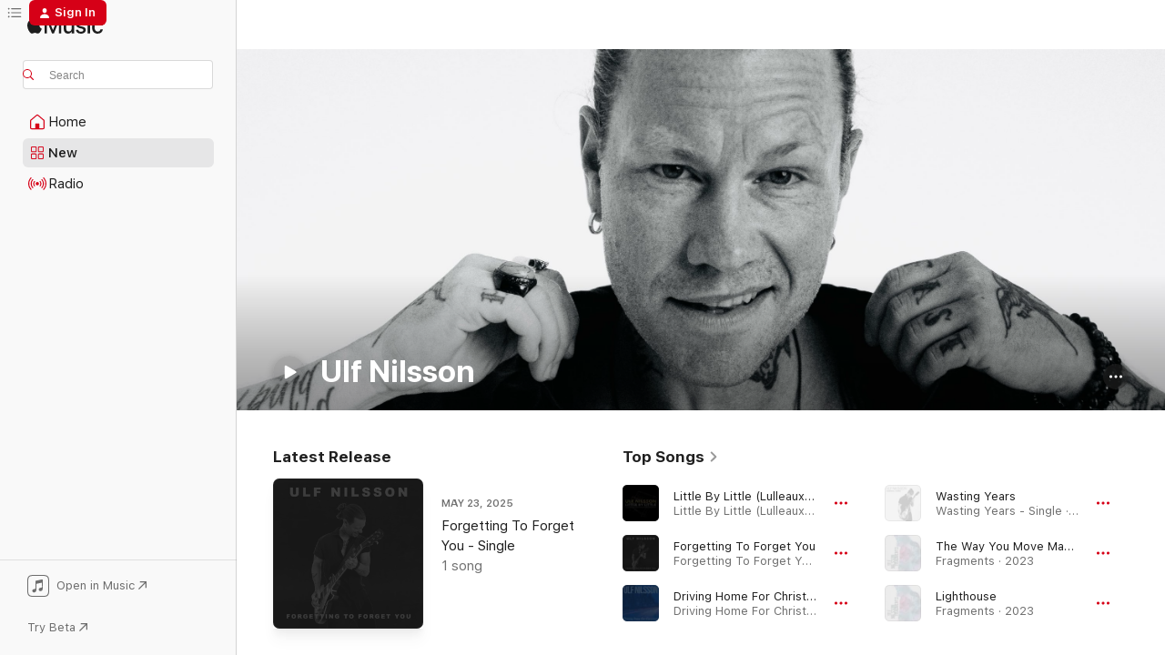

--- FILE ---
content_type: text/html
request_url: https://music.apple.com/us/artist/ulf-nilsson/281672276?at=1000lNCS&ct=FFM_7c843b7e9d84c6ff3e670f72d2faa817&uo=4&app=itunes&ls=1
body_size: 30121
content:
<!DOCTYPE html>
<html dir="ltr" lang="en-US">
    <head>
        <!-- prettier-ignore -->
        <meta charset="utf-8">
        <!-- prettier-ignore -->
        <meta http-equiv="X-UA-Compatible" content="IE=edge">
        <!-- prettier-ignore -->
        <meta
            name="viewport"
            content="width=device-width,initial-scale=1,interactive-widget=resizes-content"
        >
        <!-- prettier-ignore -->
        <meta name="applicable-device" content="pc,mobile">
        <!-- prettier-ignore -->
        <meta name="referrer" content="strict-origin">
        <!-- prettier-ignore -->
        <link
            rel="apple-touch-icon"
            sizes="180x180"
            href="/assets/favicon/favicon-180.png"
        >
        <!-- prettier-ignore -->
        <link
            rel="icon"
            type="image/png"
            sizes="32x32"
            href="/assets/favicon/favicon-32.png"
        >
        <!-- prettier-ignore -->
        <link
            rel="icon"
            type="image/png"
            sizes="16x16"
            href="/assets/favicon/favicon-16.png"
        >
        <!-- prettier-ignore -->
        <link
            rel="mask-icon"
            href="/assets/favicon/favicon.svg"
            color="#fa233b"
        >
        <!-- prettier-ignore -->
        <link rel="manifest" href="/manifest.json">

        <title>‎Ulf Nilsson - Apple Music</title><!-- HEAD_svelte-1cypuwr_START --><link rel="preconnect" href="//www.apple.com/wss/fonts" crossorigin="anonymous"><link rel="stylesheet" href="//www.apple.com/wss/fonts?families=SF+Pro,v4%7CSF+Pro+Icons,v1&amp;display=swap" type="text/css" referrerpolicy="strict-origin-when-cross-origin"><!-- HEAD_svelte-1cypuwr_END --><!-- HEAD_svelte-1dn0qnz_START -->    <meta name="description" content="Listen to music by Ulf Nilsson on Apple Music. Find top songs and albums by Ulf Nilsson including Little By Little (Lulleaux &amp; George Whyman Remix), Forgetting To Forget You and more."> <meta name="keywords" content="listen, Ulf Nilsson, music, songs, Rock, apple music"> <link rel="canonical" href="https://music.apple.com/us/artist/ulf-nilsson/281672276">     <meta name="al:ios:app_store_id" content="1108187390"> <meta name="al:ios:app_name" content="Apple Music"> <meta name="apple:content_id" content="281672276"> <meta name="apple:title" content="Ulf Nilsson"> <meta name="apple:description" content="Listen to music by Ulf Nilsson on Apple Music. Find top songs and albums by Ulf Nilsson including Little By Little (Lulleaux &amp; George Whyman Remix), Forgetting To Forget You and more.">   <meta property="og:title" content="Ulf Nilsson on Apple Music"> <meta property="og:description" content="Listen to music by Ulf Nilsson on Apple Music."> <meta property="og:site_name" content="Apple Music - Web Player"> <meta property="og:url" content="https://music.apple.com/us/artist/ulf-nilsson/281672276"> <meta property="og:image" content="https://is1-ssl.mzstatic.com/image/thumb/AMCArtistImages221/v4/2e/d8/ea/2ed8ea2b-2791-acfa-0304-909cdf3d16fe/a90f0ac6-64ea-4031-abad-dd61440afb88_file_cropped.png/1200x630cw.png"> <meta property="og:image:secure_url" content="https://is1-ssl.mzstatic.com/image/thumb/AMCArtistImages221/v4/2e/d8/ea/2ed8ea2b-2791-acfa-0304-909cdf3d16fe/a90f0ac6-64ea-4031-abad-dd61440afb88_file_cropped.png/1200x630cw.png"> <meta property="og:image:alt" content="Ulf Nilsson on Apple Music"> <meta property="og:image:width" content="1200"> <meta property="og:image:height" content="630"> <meta property="og:image:type" content="image/png"> <meta property="og:type" content="music.musician"> <meta property="og:locale" content="en_US">        <meta name="twitter:title" content="Ulf Nilsson on Apple Music"> <meta name="twitter:description" content="Listen to music by Ulf Nilsson on Apple Music."> <meta name="twitter:site" content="@AppleMusic"> <meta name="twitter:image" content="https://is1-ssl.mzstatic.com/image/thumb/AMCArtistImages221/v4/2e/d8/ea/2ed8ea2b-2791-acfa-0304-909cdf3d16fe/a90f0ac6-64ea-4031-abad-dd61440afb88_file_cropped.png/1200x630cw.png"> <meta name="twitter:image:alt" content="Ulf Nilsson on Apple Music"> <meta name="twitter:card" content="summary_large_image">     <!-- HTML_TAG_START -->
                <script id=schema:music-group type="application/ld+json">
                    {"@context":"http://schema.org","@type":"MusicGroup","name":"Ulf Nilsson","description":"Listen to music by Ulf Nilsson on Apple Music. Find top songs and albums by Ulf Nilsson including Little By Little (Lulleaux & George Whyman Remix), Forgetting To Forget You and more.","image":"https://is1-ssl.mzstatic.com/image/thumb/AMCArtistImages221/v4/2e/d8/ea/2ed8ea2b-2791-acfa-0304-909cdf3d16fe/a90f0ac6-64ea-4031-abad-dd61440afb88_file_cropped.png/486x486bb.png","genre":["Rock"],"tracks":[{"@type":"MusicRecording","name":"Little By Little (Lulleaux & George Whyman Remix)","duration":"PT3M4S","url":"https://music.apple.com/us/song/little-by-little-lulleaux-george-whyman-remix/1444883279","offers":{"@type":"Offer","category":"free","price":0},"audio":{"@type":"AudioObject","potentialAction":{"@type":"ListenAction","expectsAcceptanceOf":{"@type":"Offer","category":"free"},"target":{"@type":"EntryPoint","actionPlatform":"https://music.apple.com/us/song/little-by-little-lulleaux-george-whyman-remix/1444883279"}},"name":"Little By Little (Lulleaux & George Whyman Remix)","contentUrl":"https://audio-ssl.itunes.apple.com/itunes-assets/AudioPreview125/v4/4e/81/14/4e811416-5277-5b84-3ec1-1fb6df22edd0/mzaf_17736660352562587070.plus.aac.ep.m4a","duration":"PT3M4S","uploadDate":"2015-01-09","thumbnailUrl":"https://is1-ssl.mzstatic.com/image/thumb/Music118/v4/dd/67/14/dd67141a-d856-a2af-92c4-c7ee899658d1/00602547197795.rgb.jpg/1200x630cw.png"}},{"@type":"MusicRecording","name":"Forgetting To Forget You","duration":"PT2M39S","url":"https://music.apple.com/us/song/forgetting-to-forget-you/1814306600","offers":{"@type":"Offer","category":"free","price":0},"audio":{"@type":"AudioObject","potentialAction":{"@type":"ListenAction","expectsAcceptanceOf":{"@type":"Offer","category":"free"},"target":{"@type":"EntryPoint","actionPlatform":"https://music.apple.com/us/song/forgetting-to-forget-you/1814306600"}},"name":"Forgetting To Forget You","contentUrl":"https://audio-ssl.itunes.apple.com/itunes-assets/AudioPreview211/v4/e2/69/2a/e2692af6-4ed8-43cc-051d-05374f989b64/mzaf_16159212936193681177.plus.aac.ep.m4a","duration":"PT2M39S","uploadDate":"2025-05-23","thumbnailUrl":"https://is1-ssl.mzstatic.com/image/thumb/Music211/v4/06/09/4e/06094ede-7464-fe51-fd99-18f6442292eb/25UMGIM70980.rgb.jpg/1200x630cw.png"}},{"@type":"MusicRecording","name":"Driving Home For Christmas","duration":"PT3M15S","url":"https://music.apple.com/us/song/driving-home-for-christmas/1774596322","offers":{"@type":"Offer","category":"free","price":0},"audio":{"@type":"AudioObject","potentialAction":{"@type":"ListenAction","expectsAcceptanceOf":{"@type":"Offer","category":"free"},"target":{"@type":"EntryPoint","actionPlatform":"https://music.apple.com/us/song/driving-home-for-christmas/1774596322"}},"name":"Driving Home For Christmas","contentUrl":"https://audio-ssl.itunes.apple.com/itunes-assets/AudioPreview211/v4/19/7a/a6/197aa62c-0bd5-f556-c560-572bdb97dee6/mzaf_4079518224479431615.plus.aac.ep.m4a","duration":"PT3M15S","uploadDate":"2024-11-08","thumbnailUrl":"https://is1-ssl.mzstatic.com/image/thumb/Music211/v4/b2/a1/b9/b2a1b9ac-9366-7af9-03bb-ce511a1104c7/24UM1IM12718.rgb.jpg/1200x630cw.png"}},{"@type":"MusicRecording","name":"Wasting Years","duration":"PT3M45S","url":"https://music.apple.com/us/song/wasting-years/1767597136","offers":{"@type":"Offer","category":"free","price":0},"audio":{"@type":"AudioObject","potentialAction":{"@type":"ListenAction","expectsAcceptanceOf":{"@type":"Offer","category":"free"},"target":{"@type":"EntryPoint","actionPlatform":"https://music.apple.com/us/song/wasting-years/1767597136"}},"name":"Wasting Years","contentUrl":"https://audio-ssl.itunes.apple.com/itunes-assets/AudioPreview221/v4/5f/99/f9/5f99f964-6e3f-e666-f299-9ca3fb3fb739/mzaf_2763048442722493288.plus.aac.ep.m4a","duration":"PT3M45S","uploadDate":"2024-09-20","thumbnailUrl":"https://is1-ssl.mzstatic.com/image/thumb/Music211/v4/a0/a9/21/a0a9216a-e149-c077-6c1a-89ebf34f363b/24UMGIM95854.rgb.jpg/1200x630cw.png"}},{"@type":"MusicRecording","name":"The Way You Move Mama","duration":"PT2M26S","url":"https://music.apple.com/us/song/the-way-you-move-mama/1654773019","offers":{"@type":"Offer","category":"free","price":0},"audio":{"@type":"AudioObject","potentialAction":{"@type":"ListenAction","expectsAcceptanceOf":{"@type":"Offer","category":"free"},"target":{"@type":"EntryPoint","actionPlatform":"https://music.apple.com/us/song/the-way-you-move-mama/1654773019"}},"name":"The Way You Move Mama","contentUrl":"https://audio-ssl.itunes.apple.com/itunes-assets/AudioPreview112/v4/99/38/9d/99389d92-165c-3512-d3a6-b475d9c02ca2/mzaf_2643670425042650145.plus.aac.p.m4a","duration":"PT2M26S","uploadDate":"2023-01-27","thumbnailUrl":"https://is1-ssl.mzstatic.com/image/thumb/Music112/v4/fd/55/49/fd55499b-ea24-36f2-6a1b-991bc349d88e/197187474271.jpg/1200x630cw.png"}},{"@type":"MusicRecording","name":"Lighthouse","duration":"PT3M10S","url":"https://music.apple.com/us/song/lighthouse/1654772552","offers":{"@type":"Offer","category":"free","price":0},"audio":{"@type":"AudioObject","potentialAction":{"@type":"ListenAction","expectsAcceptanceOf":{"@type":"Offer","category":"free"},"target":{"@type":"EntryPoint","actionPlatform":"https://music.apple.com/us/song/lighthouse/1654772552"}},"name":"Lighthouse","contentUrl":"https://audio-ssl.itunes.apple.com/itunes-assets/AudioPreview122/v4/8c/77/ed/8c77ed9b-dece-32fb-96eb-3ad8dae2abc1/mzaf_7151103142276030923.plus.aac.ep.m4a","duration":"PT3M10S","uploadDate":"2023-01-27","thumbnailUrl":"https://is1-ssl.mzstatic.com/image/thumb/Music112/v4/fd/55/49/fd55499b-ea24-36f2-6a1b-991bc349d88e/197187474271.jpg/1200x630cw.png"}},{"@type":"MusicRecording","name":"Liquid Fire","duration":"PT2M23S","url":"https://music.apple.com/us/song/liquid-fire/1653974469","offers":{"@type":"Offer","category":"free","price":0},"audio":{"@type":"AudioObject","potentialAction":{"@type":"ListenAction","expectsAcceptanceOf":{"@type":"Offer","category":"free"},"target":{"@type":"EntryPoint","actionPlatform":"https://music.apple.com/us/song/liquid-fire/1653974469"}},"name":"Liquid Fire","contentUrl":"https://audio-ssl.itunes.apple.com/itunes-assets/AudioPreview122/v4/39/4f/fb/394ffb80-3f8a-bb73-2cb5-b2d24356a4a6/mzaf_16785194868620278954.plus.aac.p.m4a","duration":"PT2M23S","uploadDate":"2022-12-23","thumbnailUrl":"https://is1-ssl.mzstatic.com/image/thumb/Music122/v4/97/c3/a1/97c3a1e0-1585-3ee0-c095-7c909d1cd28a/197187430000.jpg/1200x630cw.png"}},{"@type":"MusicRecording","name":"Lost Each Other","duration":"PT3M6S","url":"https://music.apple.com/us/song/lost-each-other/1653647410","offers":{"@type":"Offer","category":"free","price":0},"audio":{"@type":"AudioObject","potentialAction":{"@type":"ListenAction","expectsAcceptanceOf":{"@type":"Offer","category":"free"},"target":{"@type":"EntryPoint","actionPlatform":"https://music.apple.com/us/song/lost-each-other/1653647410"}},"name":"Lost Each Other","contentUrl":"https://audio-ssl.itunes.apple.com/itunes-assets/AudioPreview112/v4/f9/13/f6/f913f657-2a58-3439-2a5c-b21597131a71/mzaf_7058403653053632071.plus.aac.ep.m4a","duration":"PT3M6S","uploadDate":"2022-11-25","thumbnailUrl":"https://is1-ssl.mzstatic.com/image/thumb/Music112/v4/d6/50/b7/d650b758-156d-27c8-3d9d-d00f851b6ce2/197187402144.jpg/1200x630cw.png"}},{"@type":"MusicRecording","name":"Going Home (feat. Ulf Nilsson) [2022 Remastered Version]","duration":"PT2M59S","url":"https://music.apple.com/us/song/going-home-feat-ulf-nilsson-2022-remastered-version/1653750334","offers":{"@type":"Offer","category":"free","price":0},"audio":{"@type":"AudioObject","potentialAction":{"@type":"ListenAction","expectsAcceptanceOf":{"@type":"Offer","category":"free"},"target":{"@type":"EntryPoint","actionPlatform":"https://music.apple.com/us/song/going-home-feat-ulf-nilsson-2022-remastered-version/1653750334"}},"name":"Going Home (feat. Ulf Nilsson) [2022 Remastered Version]","contentUrl":"https://audio-ssl.itunes.apple.com/itunes-assets/AudioPreview112/v4/70/6b/6c/706b6ca2-92ce-7aed-fbed-25f870fcf546/mzaf_11914726785537549464.plus.aac.ep.m4a","duration":"PT2M59S","uploadDate":"2022-11-18","thumbnailUrl":"https://is1-ssl.mzstatic.com/image/thumb/Music112/v4/cf/13/d4/cf13d4cd-d6b1-86be-e1b7-d6724d4df618/1b297a22-5f6c-4691-a244-c0d0b8c048a4.jpg/1200x630cw.png"}},{"@type":"MusicRecording","name":"Big Bad Wolf","duration":"PT2M41S","url":"https://music.apple.com/us/song/big-bad-wolf/1648093903","offers":{"@type":"Offer","category":"free","price":0},"audio":{"@type":"AudioObject","potentialAction":{"@type":"ListenAction","expectsAcceptanceOf":{"@type":"Offer","category":"free"},"target":{"@type":"EntryPoint","actionPlatform":"https://music.apple.com/us/song/big-bad-wolf/1648093903"}},"name":"Big Bad Wolf","contentUrl":"https://audio-ssl.itunes.apple.com/itunes-assets/AudioPreview112/v4/db/a0/ce/dba0ceb1-8108-5340-8889-643be02b5361/mzaf_10973654526869398876.plus.aac.ep.m4a","duration":"PT2M41S","uploadDate":"2022-10-21","thumbnailUrl":"https://is1-ssl.mzstatic.com/image/thumb/Music122/v4/6c/87/c3/6c87c3c1-c11e-b610-fcac-7daadaa89457/197187095452.jpg/1200x630cw.png"}},{"@type":"MusicRecording","name":"First Kiss","duration":"PT3M22S","url":"https://music.apple.com/us/song/first-kiss/1643140412","offers":{"@type":"Offer","category":"free","price":0},"audio":{"@type":"AudioObject","potentialAction":{"@type":"ListenAction","expectsAcceptanceOf":{"@type":"Offer","category":"free"},"target":{"@type":"EntryPoint","actionPlatform":"https://music.apple.com/us/song/first-kiss/1643140412"}},"name":"First Kiss","contentUrl":"https://audio-ssl.itunes.apple.com/itunes-assets/AudioPreview112/v4/d5/48/47/d5484749-6aca-5abb-f412-84deb724c797/mzaf_5927835947929210338.plus.aac.ep.m4a","duration":"PT3M22S","uploadDate":"2022-09-16","thumbnailUrl":"https://is1-ssl.mzstatic.com/image/thumb/Music112/v4/d9/5a/e7/d95ae7ff-7b68-5527-c720-0ff2e01d6538/196925734769.jpg/1200x630cw.png"}},{"@type":"MusicRecording","name":"Stay","duration":"PT3M5S","url":"https://music.apple.com/us/song/stay/1631341737","offers":{"@type":"Offer","category":"free","price":0},"audio":{"@type":"AudioObject","potentialAction":{"@type":"ListenAction","expectsAcceptanceOf":{"@type":"Offer","category":"free"},"target":{"@type":"EntryPoint","actionPlatform":"https://music.apple.com/us/song/stay/1631341737"}},"name":"Stay","contentUrl":"https://audio-ssl.itunes.apple.com/itunes-assets/AudioPreview122/v4/65/b8/1c/65b81ccd-89da-0c79-e71a-96a86edd9d3d/mzaf_11933399152332092739.plus.aac.ep.m4a","duration":"PT3M5S","uploadDate":"2022-08-12","thumbnailUrl":"https://is1-ssl.mzstatic.com/image/thumb/Music112/v4/8c/51/37/8c5137e0-c4cd-d7d5-1877-8d09bdb911f7/196925267908.jpg/1200x630cw.png"}},{"@type":"MusicRecording","name":"Time Travel","duration":"PT3M17S","url":"https://music.apple.com/us/song/time-travel/1629652601","offers":{"@type":"Offer","category":"free","price":0},"audio":{"@type":"AudioObject","potentialAction":{"@type":"ListenAction","expectsAcceptanceOf":{"@type":"Offer","category":"free"},"target":{"@type":"EntryPoint","actionPlatform":"https://music.apple.com/us/song/time-travel/1629652601"}},"name":"Time Travel","contentUrl":"https://audio-ssl.itunes.apple.com/itunes-assets/AudioPreview122/v4/52/d3/ea/52d3ea83-dcf4-79f3-14b3-e59449da1488/mzaf_13968172513518647369.plus.aac.ep.m4a","duration":"PT3M17S","uploadDate":"2022-07-08","thumbnailUrl":"https://is1-ssl.mzstatic.com/image/thumb/Music122/v4/55/dd/48/55dd48cd-a459-cd81-6ccb-dd89c6dbe900/196925264129.jpg/1200x630cw.png"}},{"@type":"MusicRecording","name":"Backbone","duration":"PT3M3S","url":"https://music.apple.com/us/song/backbone/1654773351","offers":{"@type":"Offer","category":"free","price":0},"audio":{"@type":"AudioObject","potentialAction":{"@type":"ListenAction","expectsAcceptanceOf":{"@type":"Offer","category":"free"},"target":{"@type":"EntryPoint","actionPlatform":"https://music.apple.com/us/song/backbone/1654773351"}},"name":"Backbone","contentUrl":"https://audio-ssl.itunes.apple.com/itunes-assets/AudioPreview112/v4/40/b0/16/40b01648-9cb4-de05-a291-e7e8e4a3de5d/mzaf_7896930313300676089.plus.aac.ep.m4a","duration":"PT3M3S","uploadDate":"2022-06-10","thumbnailUrl":"https://is1-ssl.mzstatic.com/image/thumb/Music112/v4/fd/55/49/fd55499b-ea24-36f2-6a1b-991bc349d88e/197187474271.jpg/1200x630cw.png"}},{"@type":"MusicRecording","name":"Love Somebody","duration":"PT3M29S","url":"https://music.apple.com/us/song/love-somebody/1617666054","offers":{"@type":"Offer","category":"free","price":0},"audio":{"@type":"AudioObject","potentialAction":{"@type":"ListenAction","expectsAcceptanceOf":{"@type":"Offer","category":"free"},"target":{"@type":"EntryPoint","actionPlatform":"https://music.apple.com/us/song/love-somebody/1617666054"}},"name":"Love Somebody","contentUrl":"https://audio-ssl.itunes.apple.com/itunes-assets/AudioPreview122/v4/d5/3f/96/d53f9651-05fa-0fb3-b311-e8f12ac362df/mzaf_11969699540895966657.plus.aac.ep.m4a","duration":"PT3M29S","uploadDate":"2022-05-06","thumbnailUrl":"https://is1-ssl.mzstatic.com/image/thumb/Music122/v4/18/5a/de/185ade3a-7eb1-4739-204f-bf976043f3c9/196626749550.jpg/1200x630cw.png"}},{"@type":"MusicRecording","name":"You're the One","duration":"PT3M24S","url":"https://music.apple.com/us/song/youre-the-one/1548823351","offers":{"@type":"Offer","category":"free","price":0},"audio":{"@type":"AudioObject","potentialAction":{"@type":"ListenAction","expectsAcceptanceOf":{"@type":"Offer","category":"free"},"target":{"@type":"EntryPoint","actionPlatform":"https://music.apple.com/us/song/youre-the-one/1548823351"}},"name":"You're the One","contentUrl":"https://audio-ssl.itunes.apple.com/itunes-assets/AudioPreview125/v4/d0/e8/9f/d0e89f84-3552-9713-1719-b79c78e53fb7/mzaf_12011668769748825048.plus.aac.ep.m4a","duration":"PT3M24S","uploadDate":"2021-02-12","thumbnailUrl":"https://is1-ssl.mzstatic.com/image/thumb/Music114/v4/5a/72/74/5a727429-3d55-ace0-51fd-5516689102c8/195497904761.jpg/1200x630cw.png"}},{"@type":"MusicRecording","name":"Girl I Miss You","duration":"PT3M17S","url":"https://music.apple.com/us/song/girl-i-miss-you/1519008066","offers":{"@type":"Offer","category":"free","price":0},"audio":{"@type":"AudioObject","potentialAction":{"@type":"ListenAction","expectsAcceptanceOf":{"@type":"Offer","category":"free"},"target":{"@type":"EntryPoint","actionPlatform":"https://music.apple.com/us/song/girl-i-miss-you/1519008066"}},"name":"Girl I Miss You","contentUrl":"https://audio-ssl.itunes.apple.com/itunes-assets/AudioPreview125/v4/09/a9/ce/09a9ce00-caf9-eded-8425-88f6820af75f/mzaf_17877859493423452149.plus.aac.ep.m4a","duration":"PT3M17S","uploadDate":"2020-10-23","thumbnailUrl":"https://is1-ssl.mzstatic.com/image/thumb/Music124/v4/af/51/56/af5156ea-1738-2c85-89a2-ed9459b0beaa/195081825793.jpg/1200x630cw.png"}},{"@type":"MusicRecording","name":"Drink My Blues Away","duration":"PT3M28S","url":"https://music.apple.com/us/song/drink-my-blues-away/1519007887","offers":{"@type":"Offer","category":"free","price":0},"audio":{"@type":"AudioObject","potentialAction":{"@type":"ListenAction","expectsAcceptanceOf":{"@type":"Offer","category":"free"},"target":{"@type":"EntryPoint","actionPlatform":"https://music.apple.com/us/song/drink-my-blues-away/1519007887"}},"name":"Drink My Blues Away","contentUrl":"https://audio-ssl.itunes.apple.com/itunes-assets/AudioPreview113/v4/aa/73/48/aa734849-7d3c-4528-5684-60b5c5a07ea3/mzaf_6837815594449817501.plus.aac.ep.m4a","duration":"PT3M28S","uploadDate":"2020-10-23","thumbnailUrl":"https://is1-ssl.mzstatic.com/image/thumb/Music124/v4/af/51/56/af5156ea-1738-2c85-89a2-ed9459b0beaa/195081825793.jpg/1200x630cw.png"}},{"@type":"MusicRecording","name":"Testify","duration":"PT3M33S","url":"https://music.apple.com/us/song/testify/1519007695","offers":{"@type":"Offer","category":"free","price":0},"audio":{"@type":"AudioObject","potentialAction":{"@type":"ListenAction","expectsAcceptanceOf":{"@type":"Offer","category":"free"},"target":{"@type":"EntryPoint","actionPlatform":"https://music.apple.com/us/song/testify/1519007695"}},"name":"Testify","contentUrl":"https://audio-ssl.itunes.apple.com/itunes-assets/AudioPreview125/v4/9d/9b/60/9d9b6019-cc26-0331-5f99-9755f57165ca/mzaf_17558630213421189196.plus.aac.ep.m4a","duration":"PT3M33S","uploadDate":"2020-10-23","thumbnailUrl":"https://is1-ssl.mzstatic.com/image/thumb/Music124/v4/af/51/56/af5156ea-1738-2c85-89a2-ed9459b0beaa/195081825793.jpg/1200x630cw.png"}},{"@type":"MusicRecording","name":"Make a Move","duration":"PT3M3S","url":"https://music.apple.com/us/song/make-a-move/1519007694","offers":{"@type":"Offer","category":"free","price":0},"audio":{"@type":"AudioObject","potentialAction":{"@type":"ListenAction","expectsAcceptanceOf":{"@type":"Offer","category":"free"},"target":{"@type":"EntryPoint","actionPlatform":"https://music.apple.com/us/song/make-a-move/1519007694"}},"name":"Make a Move","contentUrl":"https://audio-ssl.itunes.apple.com/itunes-assets/AudioPreview125/v4/5b/78/c0/5b78c071-be1a-b516-041a-d8f4839bd9ed/mzaf_1356006896265828926.plus.aac.ep.m4a","duration":"PT3M3S","uploadDate":"2020-10-23","thumbnailUrl":"https://is1-ssl.mzstatic.com/image/thumb/Music124/v4/af/51/56/af5156ea-1738-2c85-89a2-ed9459b0beaa/195081825793.jpg/1200x630cw.png"}},{"@type":"MusicRecording","name":"Shoot Me Down","duration":"PT3M46S","url":"https://music.apple.com/us/song/shoot-me-down/1519007891","offers":{"@type":"Offer","category":"free","price":0},"audio":{"@type":"AudioObject","potentialAction":{"@type":"ListenAction","expectsAcceptanceOf":{"@type":"Offer","category":"free"},"target":{"@type":"EntryPoint","actionPlatform":"https://music.apple.com/us/song/shoot-me-down/1519007891"}},"name":"Shoot Me Down","contentUrl":"https://audio-ssl.itunes.apple.com/itunes-assets/AudioPreview123/v4/28/36/1d/28361d01-2b1d-2ec9-f2f7-dc5b5abacf7f/mzaf_11647480732053771468.plus.aac.ep.m4a","duration":"PT3M46S","uploadDate":"2020-09-18","thumbnailUrl":"https://is1-ssl.mzstatic.com/image/thumb/Music124/v4/af/51/56/af5156ea-1738-2c85-89a2-ed9459b0beaa/195081825793.jpg/1200x630cw.png"}},{"@type":"MusicRecording","name":"Like You're Supposed To","duration":"PT3M30S","url":"https://music.apple.com/us/song/like-youre-supposed-to/1519007889","offers":{"@type":"Offer","category":"free","price":0},"audio":{"@type":"AudioObject","potentialAction":{"@type":"ListenAction","expectsAcceptanceOf":{"@type":"Offer","category":"free"},"target":{"@type":"EntryPoint","actionPlatform":"https://music.apple.com/us/song/like-youre-supposed-to/1519007889"}},"name":"Like You're Supposed To","contentUrl":"https://audio-ssl.itunes.apple.com/itunes-assets/AudioPreview113/v4/0f/9e/ff/0f9eff1c-5c8c-4df8-ad5a-ccd9034ccb53/mzaf_6997057910836013150.plus.aac.ep.m4a","duration":"PT3M30S","uploadDate":"2020-08-07","thumbnailUrl":"https://is1-ssl.mzstatic.com/image/thumb/Music124/v4/af/51/56/af5156ea-1738-2c85-89a2-ed9459b0beaa/195081825793.jpg/1200x630cw.png"}},{"@type":"MusicRecording","name":"I Still Love You","duration":"PT3M24S","url":"https://music.apple.com/us/song/i-still-love-you/1519007908","offers":{"@type":"Offer","category":"free","price":0},"audio":{"@type":"AudioObject","potentialAction":{"@type":"ListenAction","expectsAcceptanceOf":{"@type":"Offer","category":"free"},"target":{"@type":"EntryPoint","actionPlatform":"https://music.apple.com/us/song/i-still-love-you/1519007908"}},"name":"I Still Love You","contentUrl":"https://audio-ssl.itunes.apple.com/itunes-assets/AudioPreview123/v4/bd/e6/32/bde6327b-e374-e219-6f53-5b1f61559333/mzaf_8890312055324511141.plus.aac.ep.m4a","duration":"PT3M24S","uploadDate":"2020-07-03","thumbnailUrl":"https://is1-ssl.mzstatic.com/image/thumb/Music124/v4/af/51/56/af5156ea-1738-2c85-89a2-ed9459b0beaa/195081825793.jpg/1200x630cw.png"}},{"@type":"MusicRecording","name":"Underdog (Piano Version)","duration":"PT3M8S","url":"https://music.apple.com/us/song/underdog-piano-version/1519008077","offers":{"@type":"Offer","category":"free","price":0},"audio":{"@type":"AudioObject","potentialAction":{"@type":"ListenAction","expectsAcceptanceOf":{"@type":"Offer","category":"free"},"target":{"@type":"EntryPoint","actionPlatform":"https://music.apple.com/us/song/underdog-piano-version/1519008077"}},"name":"Underdog (Piano Version)","contentUrl":"https://audio-ssl.itunes.apple.com/itunes-assets/AudioPreview115/v4/e5/3d/2d/e53d2dbb-66a0-7a4a-7e45-0e2fff938ee4/mzaf_14402068299494823342.plus.aac.ep.m4a","duration":"PT3M8S","uploadDate":"2020-06-05","thumbnailUrl":"https://is1-ssl.mzstatic.com/image/thumb/Music124/v4/af/51/56/af5156ea-1738-2c85-89a2-ed9459b0beaa/195081825793.jpg/1200x630cw.png"}}],"albums":[{"@type":"MusicAlbum","image":"https://is1-ssl.mzstatic.com/image/thumb/Music112/v4/fd/55/49/fd55499b-ea24-36f2-6a1b-991bc349d88e/197187474271.jpg/486x486bb.png","url":"https://music.apple.com/us/album/fragments/1654772392","name":"Fragments","byArtist":{"@type":"MusicGroup","url":"https://music.apple.com/us/artist/ulf-nilsson/281672276","name":"Ulf Nilsson"}},{"@type":"MusicAlbum","image":"https://is1-ssl.mzstatic.com/image/thumb/Music124/v4/af/51/56/af5156ea-1738-2c85-89a2-ed9459b0beaa/195081825793.jpg/486x486bb.png","url":"https://music.apple.com/us/album/make-a-move/1519007690","name":"Make a Move","byArtist":{"@type":"MusicGroup","url":"https://music.apple.com/us/artist/ulf-nilsson/281672276","name":"Ulf Nilsson"}},{"@type":"MusicAlbum","image":"https://is1-ssl.mzstatic.com/image/thumb/Music115/v4/a9/df/0d/a9df0d20-8254-9214-e005-b711889c519f/00602537613816.rgb.jpg/486x486bb.png","url":"https://music.apple.com/us/album/little-by-little/1442835601","name":"Little By Little","byArtist":{"@type":"MusicGroup","url":"https://music.apple.com/us/artist/ulf-nilsson/281672276","name":"Ulf Nilsson"}}],"url":"https://music.apple.com/us/artist/ulf-nilsson/281672276","potentialAction":{"@type":"ListenAction","expectsAcceptanceOf":{"@type":"Offer","category":"free"},"target":{"@type":"EntryPoint","actionPlatform":"https://music.apple.com/us/artist/ulf-nilsson/281672276"}}}
                </script>
                <!-- HTML_TAG_END -->    <!-- HEAD_svelte-1dn0qnz_END -->
      <script type="module" crossorigin src="/assets/index~77561b5388.js"></script>
      <link rel="stylesheet" href="/assets/index~95276f17a2.css">
      <script type="module">import.meta.url;import("_").catch(()=>1);async function* g(){};window.__vite_is_modern_browser=true;</script>
      <script type="module">!function(){if(window.__vite_is_modern_browser)return;console.warn("vite: loading legacy chunks, syntax error above and the same error below should be ignored");var e=document.getElementById("vite-legacy-polyfill"),n=document.createElement("script");n.src=e.src,n.onload=function(){System.import(document.getElementById('vite-legacy-entry').getAttribute('data-src'))},document.body.appendChild(n)}();</script>
    </head>
    <body>
        <script src="/assets/focus-visible/focus-visible.min.js"></script>
        
        <script
            async
            src="/includes/js-cdn/musickit/v3/amp/musickit.js"
        ></script>
        <script
            type="module"
            async
            src="/includes/js-cdn/musickit/v3/components/musickit-components/musickit-components.esm.js"
        ></script>
        <script
            nomodule
            async
            src="/includes/js-cdn/musickit/v3/components/musickit-components/musickit-components.js"
        ></script>
        <svg style="display: none" xmlns="http://www.w3.org/2000/svg">
            <symbol id="play-circle-fill" viewBox="0 0 60 60">
                <path
                    class="icon-circle-fill__circle"
                    fill="var(--iconCircleFillBG, transparent)"
                    d="M30 60c16.411 0 30-13.617 30-30C60 13.588 46.382 0 29.971 0 13.588 0 .001 13.588.001 30c0 16.383 13.617 30 30 30Z"
                />
                <path
                    fill="var(--iconFillArrow, var(--keyColor, black))"
                    d="M24.411 41.853c-1.41.853-3.028.177-3.028-1.294V19.47c0-1.44 1.735-2.058 3.028-1.294l17.265 10.235a1.89 1.89 0 0 1 0 3.265L24.411 41.853Z"
                />
            </symbol>
        </svg>
        <div class="body-container">
              <div class="app-container svelte-t3vj1e" data-testid="app-container">   <div class="header svelte-rjjbqs" data-testid="header"><nav data-testid="navigation" class="navigation svelte-13li0vp"><div class="navigation__header svelte-13li0vp"><div data-testid="logo" class="logo svelte-1o7dz8w"> <a aria-label="Apple Music" role="img" href="https://music.apple.com/us/home" class="svelte-1o7dz8w"><svg height="20" viewBox="0 0 83 20" width="83" xmlns="http://www.w3.org/2000/svg" class="logo" aria-hidden="true"><path d="M34.752 19.746V6.243h-.088l-5.433 13.503h-2.074L21.711 6.243h-.087v13.503h-2.548V1.399h3.235l5.833 14.621h.1l5.82-14.62h3.248v18.347h-2.56zm16.649 0h-2.586v-2.263h-.062c-.725 1.602-2.061 2.504-4.072 2.504-2.86 0-4.61-1.894-4.61-4.958V6.37h2.698v8.125c0 2.034.95 3.127 2.81 3.127 1.95 0 3.124-1.373 3.124-3.458V6.37H51.4v13.376zm7.394-13.618c3.06 0 5.046 1.73 5.134 4.196h-2.536c-.15-1.296-1.087-2.11-2.598-2.11-1.462 0-2.436.724-2.436 1.793 0 .839.6 1.41 2.023 1.741l2.136.496c2.686.636 3.71 1.704 3.71 3.636 0 2.442-2.236 4.12-5.333 4.12-3.285 0-5.26-1.64-5.509-4.183h2.673c.25 1.398 1.187 2.085 2.836 2.085 1.623 0 2.623-.687 2.623-1.78 0-.865-.487-1.373-1.924-1.704l-2.136-.508c-2.498-.585-3.735-1.806-3.735-3.75 0-2.391 2.049-4.032 5.072-4.032zM66.1 2.836c0-.878.7-1.577 1.561-1.577.862 0 1.55.7 1.55 1.577 0 .864-.688 1.576-1.55 1.576a1.573 1.573 0 0 1-1.56-1.576zm.212 3.534h2.698v13.376h-2.698zm14.089 4.603c-.275-1.424-1.324-2.556-3.085-2.556-2.086 0-3.46 1.767-3.46 4.64 0 2.938 1.386 4.642 3.485 4.642 1.66 0 2.748-.928 3.06-2.48H83C82.713 18.067 80.477 20 77.317 20c-3.76 0-6.208-2.62-6.208-6.942 0-4.247 2.448-6.93 6.183-6.93 3.385 0 5.446 2.213 5.683 4.845h-2.573zM10.824 3.189c-.698.834-1.805 1.496-2.913 1.398-.145-1.128.41-2.33 1.036-3.065C9.644.662 10.848.05 11.835 0c.121 1.178-.336 2.33-1.01 3.19zm.999 1.619c.624.049 2.425.244 3.578 1.98-.096.074-2.137 1.272-2.113 3.79.024 3.01 2.593 4.012 2.617 4.037-.024.074-.407 1.419-1.344 2.812-.817 1.224-1.657 2.422-3.002 2.447-1.297.024-1.73-.783-3.218-.783-1.489 0-1.97.758-3.194.807-1.297.048-2.28-1.297-3.097-2.52C.368 14.908-.904 10.408.825 7.375c.84-1.516 2.377-2.47 4.034-2.495 1.273-.023 2.45.857 3.218.857.769 0 2.137-1.027 3.746-.93z"></path></svg></a>   </div> <div class="search-input-wrapper svelte-nrtdem" data-testid="search-input"><div data-testid="amp-search-input" aria-controls="search-suggestions" aria-expanded="false" aria-haspopup="listbox" aria-owns="search-suggestions" class="search-input-container svelte-rg26q6" tabindex="-1" role=""><div class="flex-container svelte-rg26q6"><form role="search" id="search-input-form" class="svelte-rg26q6"><svg height="16" width="16" viewBox="0 0 16 16" class="search-svg" aria-hidden="true"><path d="M11.87 10.835c.018.015.035.03.051.047l3.864 3.863a.735.735 0 1 1-1.04 1.04l-3.863-3.864a.744.744 0 0 1-.047-.051 6.667 6.667 0 1 1 1.035-1.035zM6.667 12a5.333 5.333 0 1 0 0-10.667 5.333 5.333 0 0 0 0 10.667z"></path></svg> <input aria-autocomplete="list" aria-multiline="false" aria-controls="search-suggestions" placeholder="Search" spellcheck="false" autocomplete="off" autocorrect="off" autocapitalize="off" type="search" class="search-input__text-field svelte-rg26q6" data-testid="search-input__text-field"></form> </div> <div data-testid="search-scope-bar"></div>   </div> </div></div> <div data-testid="navigation-content" class="navigation__content svelte-13li0vp" id="navigation" aria-hidden="false"> <div class="navigation__scrollable-container svelte-13li0vp"><div data-testid="navigation-items-primary" class="navigation-items navigation-items--primary svelte-ng61m8"> <ul class="navigation-items__list svelte-ng61m8">  <li class="navigation-item navigation-item__home svelte-1a5yt87" aria-selected="false" data-testid="navigation-item"> <a href="https://music.apple.com/us/home" class="navigation-item__link svelte-1a5yt87" role="button" data-testid="home" aria-pressed="false"><div class="navigation-item__content svelte-zhx7t9"> <span class="navigation-item__icon svelte-zhx7t9"> <svg width="24" height="24" viewBox="0 0 24 24" xmlns="http://www.w3.org/2000/svg" aria-hidden="true"><path d="M5.93 20.16a1.94 1.94 0 0 1-1.43-.502c-.334-.335-.502-.794-.502-1.393v-7.142c0-.362.062-.688.177-.953.123-.264.326-.529.6-.75l6.145-5.157c.176-.141.344-.247.52-.318.176-.07.362-.105.564-.105.194 0 .388.035.565.105.176.07.352.177.52.318l6.146 5.158c.273.23.467.476.59.75.124.264.177.59.177.96v7.134c0 .59-.159 1.058-.503 1.393-.335.335-.811.503-1.428.503H5.929Zm12.14-1.172c.221 0 .406-.07.547-.212a.688.688 0 0 0 .22-.511v-7.142c0-.177-.026-.344-.087-.459a.97.97 0 0 0-.265-.353l-6.154-5.149a.756.756 0 0 0-.177-.115.37.37 0 0 0-.15-.035.37.37 0 0 0-.158.035l-.177.115-6.145 5.15a.982.982 0 0 0-.274.352 1.13 1.13 0 0 0-.088.468v7.133c0 .203.08.379.23.511a.744.744 0 0 0 .546.212h12.133Zm-8.323-4.7c0-.176.062-.326.177-.432a.6.6 0 0 1 .423-.159h3.315c.176 0 .326.053.432.16s.159.255.159.431v4.973H9.756v-4.973Z"></path></svg> </span> <span class="navigation-item__label svelte-zhx7t9"> Home </span> </div></a>  </li>  <li class="navigation-item navigation-item__new svelte-1a5yt87" aria-selected="false" data-testid="navigation-item"> <a href="https://music.apple.com/us/new" class="navigation-item__link svelte-1a5yt87" role="button" data-testid="new" aria-pressed="false"><div class="navigation-item__content svelte-zhx7t9"> <span class="navigation-item__icon svelte-zhx7t9"> <svg height="24" viewBox="0 0 24 24" width="24" aria-hidden="true"><path d="M9.92 11.354c.966 0 1.453-.487 1.453-1.49v-3.4c0-1.004-.487-1.483-1.453-1.483H6.452C5.487 4.981 5 5.46 5 6.464v3.4c0 1.003.487 1.49 1.452 1.49zm7.628 0c.965 0 1.452-.487 1.452-1.49v-3.4c0-1.004-.487-1.483-1.452-1.483h-3.46c-.974 0-1.46.479-1.46 1.483v3.4c0 1.003.486 1.49 1.46 1.49zm-7.65-1.073h-3.43c-.266 0-.396-.137-.396-.418v-3.4c0-.273.13-.41.396-.41h3.43c.265 0 .402.137.402.41v3.4c0 .281-.137.418-.403.418zm7.634 0h-3.43c-.273 0-.402-.137-.402-.418v-3.4c0-.273.129-.41.403-.41h3.43c.265 0 .395.137.395.41v3.4c0 .281-.13.418-.396.418zm-7.612 8.7c.966 0 1.453-.48 1.453-1.483v-3.407c0-.996-.487-1.483-1.453-1.483H6.452c-.965 0-1.452.487-1.452 1.483v3.407c0 1.004.487 1.483 1.452 1.483zm7.628 0c.965 0 1.452-.48 1.452-1.483v-3.407c0-.996-.487-1.483-1.452-1.483h-3.46c-.974 0-1.46.487-1.46 1.483v3.407c0 1.004.486 1.483 1.46 1.483zm-7.65-1.072h-3.43c-.266 0-.396-.137-.396-.41v-3.4c0-.282.13-.418.396-.418h3.43c.265 0 .402.136.402.418v3.4c0 .273-.137.41-.403.41zm7.634 0h-3.43c-.273 0-.402-.137-.402-.41v-3.4c0-.282.129-.418.403-.418h3.43c.265 0 .395.136.395.418v3.4c0 .273-.13.41-.396.41z" fill-opacity=".95"></path></svg> </span> <span class="navigation-item__label svelte-zhx7t9"> New </span> </div></a>  </li>  <li class="navigation-item navigation-item__radio svelte-1a5yt87" aria-selected="false" data-testid="navigation-item"> <a href="https://music.apple.com/us/radio" class="navigation-item__link svelte-1a5yt87" role="button" data-testid="radio" aria-pressed="false"><div class="navigation-item__content svelte-zhx7t9"> <span class="navigation-item__icon svelte-zhx7t9"> <svg width="24" height="24" viewBox="0 0 24 24" xmlns="http://www.w3.org/2000/svg" aria-hidden="true"><path d="M19.359 18.57C21.033 16.818 22 14.461 22 11.89s-.967-4.93-2.641-6.68c-.276-.292-.653-.26-.868-.023-.222.246-.176.591.085.868 1.466 1.535 2.272 3.593 2.272 5.835 0 2.241-.806 4.3-2.272 5.835-.261.268-.307.621-.085.86.215.245.592.276.868-.016zm-13.85.014c.222-.238.176-.59-.085-.86-1.474-1.535-2.272-3.593-2.272-5.834 0-2.242.798-4.3 2.272-5.835.261-.277.307-.622.085-.868-.215-.238-.592-.269-.868.023C2.967 6.96 2 9.318 2 11.89s.967 4.929 2.641 6.68c.276.29.653.26.868.014zm1.957-1.873c.223-.253.162-.583-.1-.867-.951-1.068-1.473-2.45-1.473-3.954 0-1.505.522-2.887 1.474-3.954.26-.284.322-.614.1-.876-.23-.26-.622-.26-.891.039-1.175 1.274-1.827 2.963-1.827 4.79 0 1.82.652 3.517 1.827 4.784.269.3.66.307.89.038zm9.958-.038c1.175-1.267 1.827-2.964 1.827-4.783 0-1.828-.652-3.517-1.827-4.791-.269-.3-.66-.3-.89-.039-.23.262-.162.592.092.876.96 1.067 1.481 2.449 1.481 3.954 0 1.504-.522 2.886-1.481 3.954-.254.284-.323.614-.092.867.23.269.621.261.89-.038zm-8.061-1.966c.23-.26.13-.568-.092-.883-.415-.522-.63-1.197-.63-1.934 0-.737.215-1.413.63-1.943.222-.307.322-.614.092-.875s-.653-.261-.906.054a4.385 4.385 0 0 0-.968 2.764 4.38 4.38 0 0 0 .968 2.756c.253.322.675.322.906.061zm6.18-.061a4.38 4.38 0 0 0 .968-2.756 4.385 4.385 0 0 0-.968-2.764c-.253-.315-.675-.315-.906-.054-.23.261-.138.568.092.875.415.53.63 1.206.63 1.943 0 .737-.215 1.412-.63 1.934-.23.315-.322.622-.092.883s.653.261.906-.061zm-3.547-.967c.96 0 1.789-.814 1.789-1.797s-.83-1.789-1.789-1.789c-.96 0-1.781.806-1.781 1.789 0 .983.821 1.797 1.781 1.797z"></path></svg> </span> <span class="navigation-item__label svelte-zhx7t9"> Radio </span> </div></a>  </li>  <li class="navigation-item navigation-item__search svelte-1a5yt87" aria-selected="false" data-testid="navigation-item"> <a href="https://music.apple.com/us/search" class="navigation-item__link svelte-1a5yt87" role="button" data-testid="search" aria-pressed="false"><div class="navigation-item__content svelte-zhx7t9"> <span class="navigation-item__icon svelte-zhx7t9"> <svg height="24" viewBox="0 0 24 24" width="24" aria-hidden="true"><path d="M17.979 18.553c.476 0 .813-.366.813-.835a.807.807 0 0 0-.235-.586l-3.45-3.457a5.61 5.61 0 0 0 1.158-3.413c0-3.098-2.535-5.633-5.633-5.633C7.542 4.63 5 7.156 5 10.262c0 3.098 2.534 5.632 5.632 5.632a5.614 5.614 0 0 0 3.274-1.055l3.472 3.472a.835.835 0 0 0 .6.242zm-7.347-3.875c-2.417 0-4.416-2-4.416-4.416 0-2.417 2-4.417 4.416-4.417 2.417 0 4.417 2 4.417 4.417s-2 4.416-4.417 4.416z" fill-opacity=".95"></path></svg> </span> <span class="navigation-item__label svelte-zhx7t9"> Search </span> </div></a>  </li></ul> </div>   </div> <div class="navigation__native-cta"><div slot="native-cta"><div data-testid="native-cta" class="native-cta svelte-1gjrrbw  native-cta--authenticated"><button class="native-cta__button svelte-1gjrrbw" data-testid="native-cta-button"><span class="native-cta__app-icon svelte-1gjrrbw"><svg width="24" height="24" xmlns="http://www.w3.org/2000/svg" xml:space="preserve" style="fill-rule:evenodd;clip-rule:evenodd;stroke-linejoin:round;stroke-miterlimit:2" viewBox="0 0 24 24" slot="app-icon" aria-hidden="true"><path d="M22.567 1.496C21.448.393 19.956.045 17.293.045H6.566c-2.508 0-4.028.376-5.12 1.465C.344 2.601 0 4.09 0 6.611v10.727c0 2.695.33 4.18 1.432 5.257 1.106 1.103 2.595 1.45 5.275 1.45h10.586c2.663 0 4.169-.347 5.274-1.45C23.656 21.504 24 20.033 24 17.338V6.752c0-2.694-.344-4.179-1.433-5.256Zm.411 4.9v11.299c0 1.898-.338 3.286-1.188 4.137-.851.864-2.256 1.191-4.141 1.191H6.35c-1.884 0-3.303-.341-4.154-1.191-.85-.851-1.174-2.239-1.174-4.137V6.54c0-2.014.324-3.445 1.16-4.295.851-.864 2.312-1.177 4.313-1.177h11.154c1.885 0 3.29.341 4.141 1.191.864.85 1.188 2.239 1.188 4.137Z" style="fill-rule:nonzero"></path><path d="M7.413 19.255c.987 0 2.48-.728 2.48-2.672v-6.385c0-.35.063-.428.378-.494l5.298-1.095c.351-.067.534.025.534.333l.035 4.286c0 .337-.182.586-.53.652l-1.014.228c-1.361.3-2.007.923-2.007 1.937 0 1.017.79 1.748 1.926 1.748.986 0 2.444-.679 2.444-2.64V5.654c0-.636-.279-.821-1.016-.66L9.646 6.298c-.448.091-.674.329-.674.699l.035 7.697c0 .336-.148.546-.446.613l-1.067.21c-1.329.266-1.986.93-1.986 1.993 0 1.017.786 1.745 1.905 1.745Z" style="fill-rule:nonzero"></path></svg></span> <span class="native-cta__label svelte-1gjrrbw">Open in Music</span> <span class="native-cta__arrow svelte-1gjrrbw"><svg height="16" width="16" viewBox="0 0 16 16" class="native-cta-action" aria-hidden="true"><path d="M1.559 16 13.795 3.764v8.962H16V0H3.274v2.205h8.962L0 14.441 1.559 16z"></path></svg></span></button> </div>  <button class="beta-button svelte-s7qkpt" data-testid="try-beta"><span class="beta-button__text svelte-s7qkpt">Try Beta</span> <svg height="16" width="16" viewBox="0 0 16 16" class="beta-button-action" aria-hidden="true"><path d="M1.559 16 13.795 3.764v8.962H16V0H3.274v2.205h8.962L0 14.441 1.559 16z"></path></svg></button></div></div></div> </nav> </div>  <div class="player-bar player-bar__floating-player svelte-1rr9v04" data-testid="player-bar" aria-label="Music controls" aria-hidden="false">   </div>   <div id="scrollable-page" class="scrollable-page svelte-mt0bfj" data-main-content data-testid="main-section" aria-hidden="false"><main data-testid="main" class="svelte-bzjlhs"><div class="content-container svelte-bzjlhs" data-testid="content-container"><div class="search-input-wrapper svelte-nrtdem" data-testid="search-input"><div data-testid="amp-search-input" aria-controls="search-suggestions" aria-expanded="false" aria-haspopup="listbox" aria-owns="search-suggestions" class="search-input-container svelte-rg26q6" tabindex="-1" role=""><div class="flex-container svelte-rg26q6"><form role="search" id="search-input-form" class="svelte-rg26q6"><svg height="16" width="16" viewBox="0 0 16 16" class="search-svg" aria-hidden="true"><path d="M11.87 10.835c.018.015.035.03.051.047l3.864 3.863a.735.735 0 1 1-1.04 1.04l-3.863-3.864a.744.744 0 0 1-.047-.051 6.667 6.667 0 1 1 1.035-1.035zM6.667 12a5.333 5.333 0 1 0 0-10.667 5.333 5.333 0 0 0 0 10.667z"></path></svg> <input value="" aria-autocomplete="list" aria-multiline="false" aria-controls="search-suggestions" placeholder="Search" spellcheck="false" autocomplete="off" autocorrect="off" autocapitalize="off" type="search" class="search-input__text-field svelte-rg26q6" data-testid="search-input__text-field"></form> </div> <div data-testid="search-scope-bar"> </div>   </div> </div>      <div class="section svelte-wa5vzl" data-testid="section-container" aria-label="Featured"> <div class="section-content svelte-wa5vzl" data-testid="section-content"> <div data-testid="artist-detail-header" class="artist-header svelte-1xfsgte artist-header--fixed" style="--background-image: url(https://is1-ssl.mzstatic.com/image/thumb/AMCArtistImages221/v4/2e/d8/ea/2ed8ea2b-2791-acfa-0304-909cdf3d16fe/a90f0ac6-64ea-4031-abad-dd61440afb88_file_cropped.png/2400x933vf-60.jpg);
                --background-image-xs: url(https://is1-ssl.mzstatic.com/image/thumb/AMCArtistImages221/v4/2e/d8/ea/2ed8ea2b-2791-acfa-0304-909cdf3d16fe/a90f0ac6-64ea-4031-abad-dd61440afb88_file_cropped.png/1478x646vf-60.jpg);
                --background-color: #ededef;"><div class="artist-header__circular-artwork-container svelte-1xfsgte"><div class="artist-header__circular-artwork-gradient svelte-1xfsgte"><div class="ellipse-lockup svelte-f2g5g5" data-testid="ellipse-lockup"><div class="artwork svelte-f2g5g5" aria-hidden="true"><div data-testid="artwork-component" class="artwork-component artwork-component--aspect-ratio artwork-component--orientation-square svelte-uduhys    artwork-component--fullwidth    artwork-component--has-borders" style="
            --artwork-bg-color: #ededef;
            --aspect-ratio: 1;
            --placeholder-bg-color: #ededef;
       ">   <picture class="svelte-uduhys"><source sizes="190px" srcset="https://is1-ssl.mzstatic.com/image/thumb/AMCArtistImages221/v4/2e/d8/ea/2ed8ea2b-2791-acfa-0304-909cdf3d16fe/a90f0ac6-64ea-4031-abad-dd61440afb88_file_cropped.png/190x190cc.webp 190w,https://is1-ssl.mzstatic.com/image/thumb/AMCArtistImages221/v4/2e/d8/ea/2ed8ea2b-2791-acfa-0304-909cdf3d16fe/a90f0ac6-64ea-4031-abad-dd61440afb88_file_cropped.png/380x380cc.webp 380w" type="image/webp"> <source sizes="190px" srcset="https://is1-ssl.mzstatic.com/image/thumb/AMCArtistImages221/v4/2e/d8/ea/2ed8ea2b-2791-acfa-0304-909cdf3d16fe/a90f0ac6-64ea-4031-abad-dd61440afb88_file_cropped.png/190x190cc-60.jpg 190w,https://is1-ssl.mzstatic.com/image/thumb/AMCArtistImages221/v4/2e/d8/ea/2ed8ea2b-2791-acfa-0304-909cdf3d16fe/a90f0ac6-64ea-4031-abad-dd61440afb88_file_cropped.png/380x380cc-60.jpg 380w" type="image/jpeg"> <img alt="" class="artwork-component__contents artwork-component__image svelte-uduhys" loading="lazy" src="/assets/artwork/1x1.gif" role="presentation" decoding="async" width="190" height="190" fetchpriority="auto" style="opacity: 1;"></picture> </div></div> <div class="text-container svelte-f2g5g5">  </div> </div></div> <div class="artist-header__circular-artwork svelte-1xfsgte"><div class="ellipse-lockup svelte-f2g5g5" data-testid="ellipse-lockup"><div class="artwork svelte-f2g5g5" aria-hidden="true"><div data-testid="artwork-component" class="artwork-component artwork-component--aspect-ratio artwork-component--orientation-square svelte-uduhys    artwork-component--fullwidth    artwork-component--has-borders" style="
            --artwork-bg-color: #ededef;
            --aspect-ratio: 1;
            --placeholder-bg-color: #ededef;
       ">   <picture class="svelte-uduhys"><source sizes="190px" srcset="https://is1-ssl.mzstatic.com/image/thumb/AMCArtistImages221/v4/2e/d8/ea/2ed8ea2b-2791-acfa-0304-909cdf3d16fe/a90f0ac6-64ea-4031-abad-dd61440afb88_file_cropped.png/190x190cc.webp 190w,https://is1-ssl.mzstatic.com/image/thumb/AMCArtistImages221/v4/2e/d8/ea/2ed8ea2b-2791-acfa-0304-909cdf3d16fe/a90f0ac6-64ea-4031-abad-dd61440afb88_file_cropped.png/380x380cc.webp 380w" type="image/webp"> <source sizes="190px" srcset="https://is1-ssl.mzstatic.com/image/thumb/AMCArtistImages221/v4/2e/d8/ea/2ed8ea2b-2791-acfa-0304-909cdf3d16fe/a90f0ac6-64ea-4031-abad-dd61440afb88_file_cropped.png/190x190cc-60.jpg 190w,https://is1-ssl.mzstatic.com/image/thumb/AMCArtistImages221/v4/2e/d8/ea/2ed8ea2b-2791-acfa-0304-909cdf3d16fe/a90f0ac6-64ea-4031-abad-dd61440afb88_file_cropped.png/380x380cc-60.jpg 380w" type="image/jpeg"> <img alt="Ulf Nilsson" class="artwork-component__contents artwork-component__image svelte-uduhys" loading="lazy" src="/assets/artwork/1x1.gif" role="presentation" decoding="async" width="190" height="190" fetchpriority="auto" style="opacity: 1;"></picture> </div></div> <div class="text-container svelte-f2g5g5">  </div> </div></div></div> <div class="artist-header__name-container svelte-1xfsgte"> <h1 data-testid="artist-header-name" class="artist-header__name svelte-1xfsgte">Ulf Nilsson</h1>  <span class="artist-header__play-button svelte-1xfsgte"><button aria-label="Play" class="play-button svelte-18ksvmr play-button--platter    is-stand-alone    is-filled" data-testid="play-button"><svg aria-hidden="true" class="icon play-svg" data-testid="play-icon" iconState="play"><use href="#play-circle-fill"></use></svg> </button></span>   <span class="artist-header__context-menu svelte-1xfsgte"><amp-contextual-menu-button config="[object Object]" class="svelte-1sn4kz"> <span aria-label="MORE" class="more-button svelte-1sn4kz more-button--platter  more-button--material" data-testid="more-button" slot="trigger-content"><svg width="28" height="28" viewBox="0 0 28 28" class="glyph" xmlns="http://www.w3.org/2000/svg"><circle fill="var(--iconCircleFill, transparent)" cx="14" cy="14" r="14"></circle><path fill="var(--iconEllipsisFill, white)" d="M10.105 14c0-.87-.687-1.55-1.564-1.55-.862 0-1.557.695-1.557 1.55 0 .848.695 1.55 1.557 1.55.855 0 1.564-.702 1.564-1.55zm5.437 0c0-.87-.68-1.55-1.542-1.55A1.55 1.55 0 0012.45 14c0 .848.695 1.55 1.55 1.55.848 0 1.542-.702 1.542-1.55zm5.474 0c0-.87-.687-1.55-1.557-1.55-.87 0-1.564.695-1.564 1.55 0 .848.694 1.55 1.564 1.55.848 0 1.557-.702 1.557-1.55z"></path></svg></span> </amp-contextual-menu-button></span></div> </div></div>   </div><div class="section svelte-wa5vzl" data-testid="section-container"> <div class="section-content svelte-wa5vzl" data-testid="section-content"> <div class="spacer-wrapper svelte-14fis98"></div></div>   </div><div class="section svelte-wa5vzl  with-pinned-item" data-testid="section-container" aria-label="Top Songs"><div class="pinned-item" data-testid="pinned-item" aria-label="Latest Release"><div class="header svelte-rnrb59">  <div class="header-title-wrapper svelte-rnrb59">   <h2 class="title svelte-rnrb59" data-testid="header-title"><span class="dir-wrapper" dir="auto">Latest Release</span></h2> </div>  </div> <div class="pinned-item-content"><div class="latest-release svelte-1qus7j1" data-testid="artist-latest-release">  <div class="artwork-wrapper svelte-1qus7j1"><div class="latest-release-artwork svelte-1qus7j1"><div data-testid="artwork-component" class="artwork-component artwork-component--aspect-ratio artwork-component--orientation-square svelte-uduhys        artwork-component--has-borders" style="
            --artwork-bg-color: #1a1a1a;
            --aspect-ratio: 1;
            --placeholder-bg-color: #1a1a1a;
       ">   <picture class="svelte-uduhys"><source sizes=" (max-width:1319px) 296px,(min-width:1320px) and (max-width:1679px) 316px,316px" srcset="https://is1-ssl.mzstatic.com/image/thumb/Music211/v4/06/09/4e/06094ede-7464-fe51-fd99-18f6442292eb/25UMGIM70980.rgb.jpg/296x296cc.webp 296w,https://is1-ssl.mzstatic.com/image/thumb/Music211/v4/06/09/4e/06094ede-7464-fe51-fd99-18f6442292eb/25UMGIM70980.rgb.jpg/316x316cc.webp 316w,https://is1-ssl.mzstatic.com/image/thumb/Music211/v4/06/09/4e/06094ede-7464-fe51-fd99-18f6442292eb/25UMGIM70980.rgb.jpg/592x592cc.webp 592w,https://is1-ssl.mzstatic.com/image/thumb/Music211/v4/06/09/4e/06094ede-7464-fe51-fd99-18f6442292eb/25UMGIM70980.rgb.jpg/632x632cc.webp 632w" type="image/webp"> <source sizes=" (max-width:1319px) 296px,(min-width:1320px) and (max-width:1679px) 316px,316px" srcset="https://is1-ssl.mzstatic.com/image/thumb/Music211/v4/06/09/4e/06094ede-7464-fe51-fd99-18f6442292eb/25UMGIM70980.rgb.jpg/296x296cc-60.jpg 296w,https://is1-ssl.mzstatic.com/image/thumb/Music211/v4/06/09/4e/06094ede-7464-fe51-fd99-18f6442292eb/25UMGIM70980.rgb.jpg/316x316cc-60.jpg 316w,https://is1-ssl.mzstatic.com/image/thumb/Music211/v4/06/09/4e/06094ede-7464-fe51-fd99-18f6442292eb/25UMGIM70980.rgb.jpg/592x592cc-60.jpg 592w,https://is1-ssl.mzstatic.com/image/thumb/Music211/v4/06/09/4e/06094ede-7464-fe51-fd99-18f6442292eb/25UMGIM70980.rgb.jpg/632x632cc-60.jpg 632w" type="image/jpeg"> <img alt="" class="artwork-component__contents artwork-component__image svelte-uduhys" loading="lazy" src="/assets/artwork/1x1.gif" role="presentation" decoding="async" width="316" height="316" fetchpriority="auto" style="opacity: 1;"></picture> </div></div> <div data-testid="control" class="controls svelte-1qus7j1"><div data-testid="play-button" class="play-button menu-button svelte-1qus7j1"><button aria-label="Play Forgetting To Forget You - Single" class="play-button svelte-18ksvmr play-button--platter" data-testid="play-button"><svg aria-hidden="true" class="icon play-svg" data-testid="play-icon" iconState="play"><use href="#play-circle-fill"></use></svg> </button></div> <div data-testid="context-button" class="context-button menu-button svelte-1qus7j1"><amp-contextual-menu-button config="[object Object]" class="svelte-1sn4kz"> <span aria-label="MORE" class="more-button svelte-1sn4kz more-button--platter  more-button--material" data-testid="more-button" slot="trigger-content"><svg width="28" height="28" viewBox="0 0 28 28" class="glyph" xmlns="http://www.w3.org/2000/svg"><circle fill="var(--iconCircleFill, transparent)" cx="14" cy="14" r="14"></circle><path fill="var(--iconEllipsisFill, white)" d="M10.105 14c0-.87-.687-1.55-1.564-1.55-.862 0-1.557.695-1.557 1.55 0 .848.695 1.55 1.557 1.55.855 0 1.564-.702 1.564-1.55zm5.437 0c0-.87-.68-1.55-1.542-1.55A1.55 1.55 0 0012.45 14c0 .848.695 1.55 1.55 1.55.848 0 1.542-.702 1.542-1.55zm5.474 0c0-.87-.687-1.55-1.557-1.55-.87 0-1.564.695-1.564 1.55 0 .848.694 1.55 1.564 1.55.848 0 1.557-.702 1.557-1.55z"></path></svg></span> </amp-contextual-menu-button></div></div></div> <ul class="lockup-lines svelte-1qus7j1"><li class="latest-release__headline svelte-1qus7j1" data-testid="latest-release-headline">MAY 23, 2025</li> <div class="latest-release__container svelte-1qus7j1"><li class="latest-release__title svelte-1qus7j1" data-testid="latest-release-title"><a data-testid="click-action" class="click-action svelte-c0t0j2" href="https://music.apple.com/us/album/forgetting-to-forget-you-single/1814306167">Forgetting To Forget You - Single</a></li>   </div> <li class="latest-release__subtitle svelte-1qus7j1" data-testid="latest-release-subtitle">1 song</li> <li class="latest-release__add svelte-1qus7j1"><div class="cloud-buttons svelte-u0auos" data-testid="cloud-buttons">  </div></li></ul> </div></div></div> <div class="section-content svelte-wa5vzl" data-testid="section-content"><div class="header svelte-rnrb59">  <div class="header-title-wrapper svelte-rnrb59">   <h2 class="title svelte-rnrb59 title-link" data-testid="header-title"><button type="button" class="title__button svelte-rnrb59" role="link" tabindex="0"><span class="dir-wrapper" dir="auto">Top Songs</span> <svg class="chevron" xmlns="http://www.w3.org/2000/svg" viewBox="0 0 64 64" aria-hidden="true"><path d="M19.817 61.863c1.48 0 2.672-.515 3.702-1.546l24.243-23.63c1.352-1.385 1.996-2.737 2.028-4.443 0-1.674-.644-3.09-2.028-4.443L23.519 4.138c-1.03-.998-2.253-1.513-3.702-1.513-2.994 0-5.409 2.382-5.409 5.344 0 1.481.612 2.833 1.739 3.96l20.99 20.347-20.99 20.283c-1.127 1.126-1.739 2.478-1.739 3.96 0 2.93 2.415 5.344 5.409 5.344Z"></path></svg></button></h2> </div>   </div>   <div class="svelte-1dd7dqt shelf"><section data-testid="shelf-component" class="shelf-grid shelf-grid--onhover svelte-12rmzef" style="
            --grid-max-content-xsmall: calc(100% - var(--bodyGutter)); --grid-column-gap-xsmall: 20px; --grid-row-gap-xsmall: 0px; --grid-small: 1; --grid-column-gap-small: 20px; --grid-row-gap-small: 0px; --grid-medium: 2; --grid-column-gap-medium: 20px; --grid-row-gap-medium: 0px; --grid-large: 3; --grid-column-gap-large: 20px; --grid-row-gap-large: 0px; --grid-xlarge: 3; --grid-column-gap-xlarge: 20px; --grid-row-gap-xlarge: 0px;
            --grid-type: TrackLockupsShelfNarrow;
            --grid-rows: 3;
            --standard-lockup-shadow-offset: 15px;
            
        "> <div class="shelf-grid__body svelte-12rmzef" data-testid="shelf-body">   <button disabled aria-label="Previous Page" type="button" class="shelf-grid-nav__arrow shelf-grid-nav__arrow--left svelte-1xmivhv" data-testid="shelf-button-left" style="--offset: 0px;"><svg viewBox="0 0 9 31" xmlns="http://www.w3.org/2000/svg"><path d="M5.275 29.46a1.61 1.61 0 0 0 1.456 1.077c1.018 0 1.772-.737 1.772-1.737 0-.526-.277-1.186-.449-1.62l-4.68-11.912L8.05 3.363c.172-.442.45-1.116.45-1.625A1.702 1.702 0 0 0 6.728.002a1.603 1.603 0 0 0-1.456 1.09L.675 12.774c-.301.775-.677 1.744-.677 2.495 0 .754.376 1.705.677 2.498L5.272 29.46Z"></path></svg></button> <ul slot="shelf-content" class="shelf-grid__list shelf-grid__list--grid-type-TrackLockupsShelfNarrow shelf-grid__list--grid-rows-3 svelte-12rmzef" role="list" tabindex="-1" data-testid="shelf-item-list">   <li class="shelf-grid__list-item svelte-12rmzef" data-index="0" aria-hidden="true"><div class="svelte-12rmzef"><div class="track-lockup svelte-qokdbs    is-link" data-testid="track-lockup" role="listitem" aria-label="Little By Little (Lulleaux &amp; George Whyman Remix), By Ulf Nilsson"><div class="track-lockup__artwork-wrapper svelte-qokdbs" data-testid="track-lockup-artwork"><div data-testid="artwork-component" class="artwork-component artwork-component--aspect-ratio artwork-component--orientation-square svelte-uduhys        artwork-component--has-borders" style="
            --artwork-bg-color: #000000;
            --aspect-ratio: 1;
            --placeholder-bg-color: #000000;
       ">   <picture class="svelte-uduhys"><source sizes="48px" srcset="https://is1-ssl.mzstatic.com/image/thumb/Music118/v4/dd/67/14/dd67141a-d856-a2af-92c4-c7ee899658d1/00602547197795.rgb.jpg/48x48bb.webp 48w,https://is1-ssl.mzstatic.com/image/thumb/Music118/v4/dd/67/14/dd67141a-d856-a2af-92c4-c7ee899658d1/00602547197795.rgb.jpg/96x96bb.webp 96w" type="image/webp"> <source sizes="48px" srcset="https://is1-ssl.mzstatic.com/image/thumb/Music118/v4/dd/67/14/dd67141a-d856-a2af-92c4-c7ee899658d1/00602547197795.rgb.jpg/48x48bb-60.jpg 48w,https://is1-ssl.mzstatic.com/image/thumb/Music118/v4/dd/67/14/dd67141a-d856-a2af-92c4-c7ee899658d1/00602547197795.rgb.jpg/96x96bb-60.jpg 96w" type="image/jpeg"> <img alt="" class="artwork-component__contents artwork-component__image svelte-uduhys" loading="lazy" src="/assets/artwork/1x1.gif" role="presentation" decoding="async" width="48" height="48" fetchpriority="auto" style="opacity: 1;"></picture> </div> <div class="track-lockup__play-button-wrapper svelte-qokdbs">  <div class="interactive-play-button svelte-a72zjx"><button aria-label="Play" class="play-button svelte-18ksvmr   play-button--standard" data-testid="play-button"><svg width="16" height="16" viewBox="0 0 16 16" xmlns="http://www.w3.org/2000/svg" class="icon play-svg" data-testid="play-icon" aria-hidden="true" iconState="play"><path fill="var(--nonPlatterIconFill, var(--keyColor, black))" d="m4.4 15.14 10.386-6.096c.842-.459.794-1.64 0-2.097L4.401.85c-.87-.53-2-.12-2 .82v12.625c0 .966 1.06 1.4 2 .844z"></path></svg> </button> </div></div></div>  <ul class="track-lockup__content svelte-qokdbs"> <li class="track-lockup__title svelte-qokdbs" data-testid="track-lockup-title"><div class="track-lockup__clamp-wrapper svelte-qokdbs"> <a data-testid="click-action" class="click-action svelte-c0t0j2" href="#" aria-label="Little By Little (Lulleaux &amp; George Whyman Remix), By Ulf Nilsson">Little By Little (Lulleaux &amp; George Whyman Remix)</a></div>   </li> <li class="track-lockup__subtitle svelte-qokdbs"><div class="track-lockup__clamp-wrapper svelte-qokdbs"> <span data-testid="track-lockup-subtitle"> <span>Little By Little (Lulleaux &amp; George Whyman Remix) - Single · 2015</span></span></div></li> </ul> <div class="track-lockup__context-menu svelte-qokdbs"> <div class="cloud-buttons svelte-u0auos" data-testid="cloud-buttons">  <amp-contextual-menu-button config="[object Object]" class="svelte-1sn4kz"> <span aria-label="MORE" class="more-button svelte-1sn4kz  more-button--non-platter" data-testid="more-button" slot="trigger-content"><svg width="28" height="28" viewBox="0 0 28 28" class="glyph" xmlns="http://www.w3.org/2000/svg"><circle fill="var(--iconCircleFill, transparent)" cx="14" cy="14" r="14"></circle><path fill="var(--iconEllipsisFill, white)" d="M10.105 14c0-.87-.687-1.55-1.564-1.55-.862 0-1.557.695-1.557 1.55 0 .848.695 1.55 1.557 1.55.855 0 1.564-.702 1.564-1.55zm5.437 0c0-.87-.68-1.55-1.542-1.55A1.55 1.55 0 0012.45 14c0 .848.695 1.55 1.55 1.55.848 0 1.542-.702 1.542-1.55zm5.474 0c0-.87-.687-1.55-1.557-1.55-.87 0-1.564.695-1.564 1.55 0 .848.694 1.55 1.564 1.55.848 0 1.557-.702 1.557-1.55z"></path></svg></span> </amp-contextual-menu-button></div> </div> </div> </div></li>   <li class="shelf-grid__list-item svelte-12rmzef" data-index="1" aria-hidden="true"><div class="svelte-12rmzef"><div class="track-lockup svelte-qokdbs    is-link" data-testid="track-lockup" role="listitem" aria-label="Forgetting To Forget You, By Ulf Nilsson"><div class="track-lockup__artwork-wrapper svelte-qokdbs" data-testid="track-lockup-artwork"><div data-testid="artwork-component" class="artwork-component artwork-component--aspect-ratio artwork-component--orientation-square svelte-uduhys        artwork-component--has-borders" style="
            --artwork-bg-color: #161616;
            --aspect-ratio: 1;
            --placeholder-bg-color: #161616;
       ">   <picture class="svelte-uduhys"><source sizes="48px" srcset="https://is1-ssl.mzstatic.com/image/thumb/Music211/v4/06/09/4e/06094ede-7464-fe51-fd99-18f6442292eb/25UMGIM70980.rgb.jpg/48x48bb.webp 48w,https://is1-ssl.mzstatic.com/image/thumb/Music211/v4/06/09/4e/06094ede-7464-fe51-fd99-18f6442292eb/25UMGIM70980.rgb.jpg/96x96bb.webp 96w" type="image/webp"> <source sizes="48px" srcset="https://is1-ssl.mzstatic.com/image/thumb/Music211/v4/06/09/4e/06094ede-7464-fe51-fd99-18f6442292eb/25UMGIM70980.rgb.jpg/48x48bb-60.jpg 48w,https://is1-ssl.mzstatic.com/image/thumb/Music211/v4/06/09/4e/06094ede-7464-fe51-fd99-18f6442292eb/25UMGIM70980.rgb.jpg/96x96bb-60.jpg 96w" type="image/jpeg"> <img alt="" class="artwork-component__contents artwork-component__image svelte-uduhys" loading="lazy" src="/assets/artwork/1x1.gif" role="presentation" decoding="async" width="48" height="48" fetchpriority="auto" style="opacity: 1;"></picture> </div> <div class="track-lockup__play-button-wrapper svelte-qokdbs">  <div class="interactive-play-button svelte-a72zjx"><button aria-label="Play" class="play-button svelte-18ksvmr   play-button--standard" data-testid="play-button"><svg width="16" height="16" viewBox="0 0 16 16" xmlns="http://www.w3.org/2000/svg" class="icon play-svg" data-testid="play-icon" aria-hidden="true" iconState="play"><path fill="var(--nonPlatterIconFill, var(--keyColor, black))" d="m4.4 15.14 10.386-6.096c.842-.459.794-1.64 0-2.097L4.401.85c-.87-.53-2-.12-2 .82v12.625c0 .966 1.06 1.4 2 .844z"></path></svg> </button> </div></div></div>  <ul class="track-lockup__content svelte-qokdbs"> <li class="track-lockup__title svelte-qokdbs" data-testid="track-lockup-title"><div class="track-lockup__clamp-wrapper svelte-qokdbs"> <a data-testid="click-action" class="click-action svelte-c0t0j2" href="#" aria-label="Forgetting To Forget You, By Ulf Nilsson">Forgetting To Forget You</a></div>   </li> <li class="track-lockup__subtitle svelte-qokdbs"><div class="track-lockup__clamp-wrapper svelte-qokdbs"> <span data-testid="track-lockup-subtitle"> <span>Forgetting To Forget You - Single · 2025</span></span></div></li> </ul> <div class="track-lockup__context-menu svelte-qokdbs"> <div class="cloud-buttons svelte-u0auos" data-testid="cloud-buttons">  <amp-contextual-menu-button config="[object Object]" class="svelte-1sn4kz"> <span aria-label="MORE" class="more-button svelte-1sn4kz  more-button--non-platter" data-testid="more-button" slot="trigger-content"><svg width="28" height="28" viewBox="0 0 28 28" class="glyph" xmlns="http://www.w3.org/2000/svg"><circle fill="var(--iconCircleFill, transparent)" cx="14" cy="14" r="14"></circle><path fill="var(--iconEllipsisFill, white)" d="M10.105 14c0-.87-.687-1.55-1.564-1.55-.862 0-1.557.695-1.557 1.55 0 .848.695 1.55 1.557 1.55.855 0 1.564-.702 1.564-1.55zm5.437 0c0-.87-.68-1.55-1.542-1.55A1.55 1.55 0 0012.45 14c0 .848.695 1.55 1.55 1.55.848 0 1.542-.702 1.542-1.55zm5.474 0c0-.87-.687-1.55-1.557-1.55-.87 0-1.564.695-1.564 1.55 0 .848.694 1.55 1.564 1.55.848 0 1.557-.702 1.557-1.55z"></path></svg></span> </amp-contextual-menu-button></div> </div> </div> </div></li>   <li class="shelf-grid__list-item svelte-12rmzef" data-index="2" aria-hidden="true"><div class="svelte-12rmzef"><div class="track-lockup svelte-qokdbs    is-link" data-testid="track-lockup" role="listitem" aria-label="Driving Home For Christmas, By Ulf Nilsson"><div class="track-lockup__artwork-wrapper svelte-qokdbs" data-testid="track-lockup-artwork"><div data-testid="artwork-component" class="artwork-component artwork-component--aspect-ratio artwork-component--orientation-square svelte-uduhys        artwork-component--has-borders" style="
            --artwork-bg-color: #0d213a;
            --aspect-ratio: 1;
            --placeholder-bg-color: #0d213a;
       ">   <picture class="svelte-uduhys"><source sizes="48px" srcset="https://is1-ssl.mzstatic.com/image/thumb/Music211/v4/b2/a1/b9/b2a1b9ac-9366-7af9-03bb-ce511a1104c7/24UM1IM12718.rgb.jpg/48x48bb.webp 48w,https://is1-ssl.mzstatic.com/image/thumb/Music211/v4/b2/a1/b9/b2a1b9ac-9366-7af9-03bb-ce511a1104c7/24UM1IM12718.rgb.jpg/96x96bb.webp 96w" type="image/webp"> <source sizes="48px" srcset="https://is1-ssl.mzstatic.com/image/thumb/Music211/v4/b2/a1/b9/b2a1b9ac-9366-7af9-03bb-ce511a1104c7/24UM1IM12718.rgb.jpg/48x48bb-60.jpg 48w,https://is1-ssl.mzstatic.com/image/thumb/Music211/v4/b2/a1/b9/b2a1b9ac-9366-7af9-03bb-ce511a1104c7/24UM1IM12718.rgb.jpg/96x96bb-60.jpg 96w" type="image/jpeg"> <img alt="" class="artwork-component__contents artwork-component__image svelte-uduhys" loading="lazy" src="/assets/artwork/1x1.gif" role="presentation" decoding="async" width="48" height="48" fetchpriority="auto" style="opacity: 1;"></picture> </div> <div class="track-lockup__play-button-wrapper svelte-qokdbs">  <div class="interactive-play-button svelte-a72zjx"><button aria-label="Play" class="play-button svelte-18ksvmr   play-button--standard" data-testid="play-button"><svg width="16" height="16" viewBox="0 0 16 16" xmlns="http://www.w3.org/2000/svg" class="icon play-svg" data-testid="play-icon" aria-hidden="true" iconState="play"><path fill="var(--nonPlatterIconFill, var(--keyColor, black))" d="m4.4 15.14 10.386-6.096c.842-.459.794-1.64 0-2.097L4.401.85c-.87-.53-2-.12-2 .82v12.625c0 .966 1.06 1.4 2 .844z"></path></svg> </button> </div></div></div>  <ul class="track-lockup__content svelte-qokdbs"> <li class="track-lockup__title svelte-qokdbs" data-testid="track-lockup-title"><div class="track-lockup__clamp-wrapper svelte-qokdbs"> <a data-testid="click-action" class="click-action svelte-c0t0j2" href="#" aria-label="Driving Home For Christmas, By Ulf Nilsson">Driving Home For Christmas</a></div>   </li> <li class="track-lockup__subtitle svelte-qokdbs"><div class="track-lockup__clamp-wrapper svelte-qokdbs"> <span data-testid="track-lockup-subtitle"> <span>Driving Home For Christmas - Single · 2024</span></span></div></li> </ul> <div class="track-lockup__context-menu svelte-qokdbs"> <div class="cloud-buttons svelte-u0auos" data-testid="cloud-buttons">  <amp-contextual-menu-button config="[object Object]" class="svelte-1sn4kz"> <span aria-label="MORE" class="more-button svelte-1sn4kz  more-button--non-platter" data-testid="more-button" slot="trigger-content"><svg width="28" height="28" viewBox="0 0 28 28" class="glyph" xmlns="http://www.w3.org/2000/svg"><circle fill="var(--iconCircleFill, transparent)" cx="14" cy="14" r="14"></circle><path fill="var(--iconEllipsisFill, white)" d="M10.105 14c0-.87-.687-1.55-1.564-1.55-.862 0-1.557.695-1.557 1.55 0 .848.695 1.55 1.557 1.55.855 0 1.564-.702 1.564-1.55zm5.437 0c0-.87-.68-1.55-1.542-1.55A1.55 1.55 0 0012.45 14c0 .848.695 1.55 1.55 1.55.848 0 1.542-.702 1.542-1.55zm5.474 0c0-.87-.687-1.55-1.557-1.55-.87 0-1.564.695-1.564 1.55 0 .848.694 1.55 1.564 1.55.848 0 1.557-.702 1.557-1.55z"></path></svg></span> </amp-contextual-menu-button></div> </div> </div> </div></li>   <li class="shelf-grid__list-item svelte-12rmzef" data-index="3" aria-hidden="true"><div class="svelte-12rmzef"><div class="track-lockup svelte-qokdbs    is-link" data-testid="track-lockup" role="listitem" aria-label="Wasting Years, By Ulf Nilsson"><div class="track-lockup__artwork-wrapper svelte-qokdbs" data-testid="track-lockup-artwork"><div data-testid="artwork-component" class="artwork-component artwork-component--aspect-ratio artwork-component--orientation-square svelte-uduhys        artwork-component--has-borders" style="
            --artwork-bg-color: #f2f2f2;
            --aspect-ratio: 1;
            --placeholder-bg-color: #f2f2f2;
       ">   <picture class="svelte-uduhys"><source sizes="48px" srcset="https://is1-ssl.mzstatic.com/image/thumb/Music211/v4/a0/a9/21/a0a9216a-e149-c077-6c1a-89ebf34f363b/24UMGIM95854.rgb.jpg/48x48bb.webp 48w,https://is1-ssl.mzstatic.com/image/thumb/Music211/v4/a0/a9/21/a0a9216a-e149-c077-6c1a-89ebf34f363b/24UMGIM95854.rgb.jpg/96x96bb.webp 96w" type="image/webp"> <source sizes="48px" srcset="https://is1-ssl.mzstatic.com/image/thumb/Music211/v4/a0/a9/21/a0a9216a-e149-c077-6c1a-89ebf34f363b/24UMGIM95854.rgb.jpg/48x48bb-60.jpg 48w,https://is1-ssl.mzstatic.com/image/thumb/Music211/v4/a0/a9/21/a0a9216a-e149-c077-6c1a-89ebf34f363b/24UMGIM95854.rgb.jpg/96x96bb-60.jpg 96w" type="image/jpeg"> <img alt="" class="artwork-component__contents artwork-component__image svelte-uduhys" loading="lazy" src="/assets/artwork/1x1.gif" role="presentation" decoding="async" width="48" height="48" fetchpriority="auto" style="opacity: 1;"></picture> </div> <div class="track-lockup__play-button-wrapper svelte-qokdbs">  <div class="interactive-play-button svelte-a72zjx"><button aria-label="Play" class="play-button svelte-18ksvmr   play-button--standard" data-testid="play-button"><svg width="16" height="16" viewBox="0 0 16 16" xmlns="http://www.w3.org/2000/svg" class="icon play-svg" data-testid="play-icon" aria-hidden="true" iconState="play"><path fill="var(--nonPlatterIconFill, var(--keyColor, black))" d="m4.4 15.14 10.386-6.096c.842-.459.794-1.64 0-2.097L4.401.85c-.87-.53-2-.12-2 .82v12.625c0 .966 1.06 1.4 2 .844z"></path></svg> </button> </div></div></div>  <ul class="track-lockup__content svelte-qokdbs"> <li class="track-lockup__title svelte-qokdbs" data-testid="track-lockup-title"><div class="track-lockup__clamp-wrapper svelte-qokdbs"> <a data-testid="click-action" class="click-action svelte-c0t0j2" href="#" aria-label="Wasting Years, By Ulf Nilsson">Wasting Years</a></div>   </li> <li class="track-lockup__subtitle svelte-qokdbs"><div class="track-lockup__clamp-wrapper svelte-qokdbs"> <span data-testid="track-lockup-subtitle"> <span>Wasting Years - Single · 2024</span></span></div></li> </ul> <div class="track-lockup__context-menu svelte-qokdbs"> <div class="cloud-buttons svelte-u0auos" data-testid="cloud-buttons">  <amp-contextual-menu-button config="[object Object]" class="svelte-1sn4kz"> <span aria-label="MORE" class="more-button svelte-1sn4kz  more-button--non-platter" data-testid="more-button" slot="trigger-content"><svg width="28" height="28" viewBox="0 0 28 28" class="glyph" xmlns="http://www.w3.org/2000/svg"><circle fill="var(--iconCircleFill, transparent)" cx="14" cy="14" r="14"></circle><path fill="var(--iconEllipsisFill, white)" d="M10.105 14c0-.87-.687-1.55-1.564-1.55-.862 0-1.557.695-1.557 1.55 0 .848.695 1.55 1.557 1.55.855 0 1.564-.702 1.564-1.55zm5.437 0c0-.87-.68-1.55-1.542-1.55A1.55 1.55 0 0012.45 14c0 .848.695 1.55 1.55 1.55.848 0 1.542-.702 1.542-1.55zm5.474 0c0-.87-.687-1.55-1.557-1.55-.87 0-1.564.695-1.564 1.55 0 .848.694 1.55 1.564 1.55.848 0 1.557-.702 1.557-1.55z"></path></svg></span> </amp-contextual-menu-button></div> </div> </div> </div></li>   <li class="shelf-grid__list-item svelte-12rmzef" data-index="4" aria-hidden="true"><div class="svelte-12rmzef"><div class="track-lockup svelte-qokdbs    is-link" data-testid="track-lockup" role="listitem" aria-label="The Way You Move Mama, By Ulf Nilsson"><div class="track-lockup__artwork-wrapper svelte-qokdbs" data-testid="track-lockup-artwork"><div data-testid="artwork-component" class="artwork-component artwork-component--aspect-ratio artwork-component--orientation-square svelte-uduhys        artwork-component--has-borders" style="
            --artwork-bg-color: #eaeaea;
            --aspect-ratio: 1;
            --placeholder-bg-color: #eaeaea;
       ">   <picture class="svelte-uduhys"><source sizes="48px" srcset="https://is1-ssl.mzstatic.com/image/thumb/Music112/v4/fd/55/49/fd55499b-ea24-36f2-6a1b-991bc349d88e/197187474271.jpg/48x48bb.webp 48w,https://is1-ssl.mzstatic.com/image/thumb/Music112/v4/fd/55/49/fd55499b-ea24-36f2-6a1b-991bc349d88e/197187474271.jpg/96x96bb.webp 96w" type="image/webp"> <source sizes="48px" srcset="https://is1-ssl.mzstatic.com/image/thumb/Music112/v4/fd/55/49/fd55499b-ea24-36f2-6a1b-991bc349d88e/197187474271.jpg/48x48bb-60.jpg 48w,https://is1-ssl.mzstatic.com/image/thumb/Music112/v4/fd/55/49/fd55499b-ea24-36f2-6a1b-991bc349d88e/197187474271.jpg/96x96bb-60.jpg 96w" type="image/jpeg"> <img alt="" class="artwork-component__contents artwork-component__image svelte-uduhys" loading="lazy" src="/assets/artwork/1x1.gif" role="presentation" decoding="async" width="48" height="48" fetchpriority="auto" style="opacity: 1;"></picture> </div> <div class="track-lockup__play-button-wrapper svelte-qokdbs">  <div class="interactive-play-button svelte-a72zjx"><button aria-label="Play" class="play-button svelte-18ksvmr   play-button--standard" data-testid="play-button"><svg width="16" height="16" viewBox="0 0 16 16" xmlns="http://www.w3.org/2000/svg" class="icon play-svg" data-testid="play-icon" aria-hidden="true" iconState="play"><path fill="var(--nonPlatterIconFill, var(--keyColor, black))" d="m4.4 15.14 10.386-6.096c.842-.459.794-1.64 0-2.097L4.401.85c-.87-.53-2-.12-2 .82v12.625c0 .966 1.06 1.4 2 .844z"></path></svg> </button> </div></div></div>  <ul class="track-lockup__content svelte-qokdbs"> <li class="track-lockup__title svelte-qokdbs" data-testid="track-lockup-title"><div class="track-lockup__clamp-wrapper svelte-qokdbs"> <a data-testid="click-action" class="click-action svelte-c0t0j2" href="#" aria-label="The Way You Move Mama, By Ulf Nilsson">The Way You Move Mama</a></div>   </li> <li class="track-lockup__subtitle svelte-qokdbs"><div class="track-lockup__clamp-wrapper svelte-qokdbs"> <span data-testid="track-lockup-subtitle"> <span>Fragments · 2023</span></span></div></li> </ul> <div class="track-lockup__context-menu svelte-qokdbs"> <div class="cloud-buttons svelte-u0auos" data-testid="cloud-buttons">  <amp-contextual-menu-button config="[object Object]" class="svelte-1sn4kz"> <span aria-label="MORE" class="more-button svelte-1sn4kz  more-button--non-platter" data-testid="more-button" slot="trigger-content"><svg width="28" height="28" viewBox="0 0 28 28" class="glyph" xmlns="http://www.w3.org/2000/svg"><circle fill="var(--iconCircleFill, transparent)" cx="14" cy="14" r="14"></circle><path fill="var(--iconEllipsisFill, white)" d="M10.105 14c0-.87-.687-1.55-1.564-1.55-.862 0-1.557.695-1.557 1.55 0 .848.695 1.55 1.557 1.55.855 0 1.564-.702 1.564-1.55zm5.437 0c0-.87-.68-1.55-1.542-1.55A1.55 1.55 0 0012.45 14c0 .848.695 1.55 1.55 1.55.848 0 1.542-.702 1.542-1.55zm5.474 0c0-.87-.687-1.55-1.557-1.55-.87 0-1.564.695-1.564 1.55 0 .848.694 1.55 1.564 1.55.848 0 1.557-.702 1.557-1.55z"></path></svg></span> </amp-contextual-menu-button></div> </div> </div> </div></li>   <li class="shelf-grid__list-item svelte-12rmzef" data-index="5" aria-hidden="true"><div class="svelte-12rmzef"><div class="track-lockup svelte-qokdbs    is-link" data-testid="track-lockup" role="listitem" aria-label="Lighthouse, By Ulf Nilsson"><div class="track-lockup__artwork-wrapper svelte-qokdbs" data-testid="track-lockup-artwork"><div data-testid="artwork-component" class="artwork-component artwork-component--aspect-ratio artwork-component--orientation-square svelte-uduhys        artwork-component--has-borders" style="
            --artwork-bg-color: #eaeaea;
            --aspect-ratio: 1;
            --placeholder-bg-color: #eaeaea;
       ">   <picture class="svelte-uduhys"><source sizes="48px" srcset="https://is1-ssl.mzstatic.com/image/thumb/Music112/v4/fd/55/49/fd55499b-ea24-36f2-6a1b-991bc349d88e/197187474271.jpg/48x48bb.webp 48w,https://is1-ssl.mzstatic.com/image/thumb/Music112/v4/fd/55/49/fd55499b-ea24-36f2-6a1b-991bc349d88e/197187474271.jpg/96x96bb.webp 96w" type="image/webp"> <source sizes="48px" srcset="https://is1-ssl.mzstatic.com/image/thumb/Music112/v4/fd/55/49/fd55499b-ea24-36f2-6a1b-991bc349d88e/197187474271.jpg/48x48bb-60.jpg 48w,https://is1-ssl.mzstatic.com/image/thumb/Music112/v4/fd/55/49/fd55499b-ea24-36f2-6a1b-991bc349d88e/197187474271.jpg/96x96bb-60.jpg 96w" type="image/jpeg"> <img alt="" class="artwork-component__contents artwork-component__image svelte-uduhys" loading="lazy" src="/assets/artwork/1x1.gif" role="presentation" decoding="async" width="48" height="48" fetchpriority="auto" style="opacity: 1;"></picture> </div> <div class="track-lockup__play-button-wrapper svelte-qokdbs">  <div class="interactive-play-button svelte-a72zjx"><button aria-label="Play" class="play-button svelte-18ksvmr   play-button--standard" data-testid="play-button"><svg width="16" height="16" viewBox="0 0 16 16" xmlns="http://www.w3.org/2000/svg" class="icon play-svg" data-testid="play-icon" aria-hidden="true" iconState="play"><path fill="var(--nonPlatterIconFill, var(--keyColor, black))" d="m4.4 15.14 10.386-6.096c.842-.459.794-1.64 0-2.097L4.401.85c-.87-.53-2-.12-2 .82v12.625c0 .966 1.06 1.4 2 .844z"></path></svg> </button> </div></div></div>  <ul class="track-lockup__content svelte-qokdbs"> <li class="track-lockup__title svelte-qokdbs" data-testid="track-lockup-title"><div class="track-lockup__clamp-wrapper svelte-qokdbs"> <a data-testid="click-action" class="click-action svelte-c0t0j2" href="#" aria-label="Lighthouse, By Ulf Nilsson">Lighthouse</a></div>   </li> <li class="track-lockup__subtitle svelte-qokdbs"><div class="track-lockup__clamp-wrapper svelte-qokdbs"> <span data-testid="track-lockup-subtitle"> <span>Fragments · 2023</span></span></div></li> </ul> <div class="track-lockup__context-menu svelte-qokdbs"> <div class="cloud-buttons svelte-u0auos" data-testid="cloud-buttons">  <amp-contextual-menu-button config="[object Object]" class="svelte-1sn4kz"> <span aria-label="MORE" class="more-button svelte-1sn4kz  more-button--non-platter" data-testid="more-button" slot="trigger-content"><svg width="28" height="28" viewBox="0 0 28 28" class="glyph" xmlns="http://www.w3.org/2000/svg"><circle fill="var(--iconCircleFill, transparent)" cx="14" cy="14" r="14"></circle><path fill="var(--iconEllipsisFill, white)" d="M10.105 14c0-.87-.687-1.55-1.564-1.55-.862 0-1.557.695-1.557 1.55 0 .848.695 1.55 1.557 1.55.855 0 1.564-.702 1.564-1.55zm5.437 0c0-.87-.68-1.55-1.542-1.55A1.55 1.55 0 0012.45 14c0 .848.695 1.55 1.55 1.55.848 0 1.542-.702 1.542-1.55zm5.474 0c0-.87-.687-1.55-1.557-1.55-.87 0-1.564.695-1.564 1.55 0 .848.694 1.55 1.564 1.55.848 0 1.557-.702 1.557-1.55z"></path></svg></span> </amp-contextual-menu-button></div> </div> </div> </div></li>   <li class="shelf-grid__list-item svelte-12rmzef" data-index="6" aria-hidden="true"><div class="svelte-12rmzef"><div class="track-lockup svelte-qokdbs    is-link" data-testid="track-lockup" role="listitem" aria-label="Liquid Fire, By Ulf Nilsson &amp; KID BILLIE VI"><div class="track-lockup__artwork-wrapper svelte-qokdbs" data-testid="track-lockup-artwork"><div data-testid="artwork-component" class="artwork-component artwork-component--aspect-ratio artwork-component--orientation-square svelte-uduhys        artwork-component--has-borders" style="
            --artwork-bg-color: #312c30;
            --aspect-ratio: 1;
            --placeholder-bg-color: #312c30;
       ">   <picture class="svelte-uduhys"><source sizes="48px" srcset="https://is1-ssl.mzstatic.com/image/thumb/Music122/v4/97/c3/a1/97c3a1e0-1585-3ee0-c095-7c909d1cd28a/197187430000.jpg/48x48bb.webp 48w,https://is1-ssl.mzstatic.com/image/thumb/Music122/v4/97/c3/a1/97c3a1e0-1585-3ee0-c095-7c909d1cd28a/197187430000.jpg/96x96bb.webp 96w" type="image/webp"> <source sizes="48px" srcset="https://is1-ssl.mzstatic.com/image/thumb/Music122/v4/97/c3/a1/97c3a1e0-1585-3ee0-c095-7c909d1cd28a/197187430000.jpg/48x48bb-60.jpg 48w,https://is1-ssl.mzstatic.com/image/thumb/Music122/v4/97/c3/a1/97c3a1e0-1585-3ee0-c095-7c909d1cd28a/197187430000.jpg/96x96bb-60.jpg 96w" type="image/jpeg"> <img alt="" class="artwork-component__contents artwork-component__image svelte-uduhys" loading="lazy" src="/assets/artwork/1x1.gif" role="presentation" decoding="async" width="48" height="48" fetchpriority="auto" style="opacity: 1;"></picture> </div> <div class="track-lockup__play-button-wrapper svelte-qokdbs">  <div class="interactive-play-button svelte-a72zjx"><button aria-label="Play" class="play-button svelte-18ksvmr   play-button--standard" data-testid="play-button"><svg width="16" height="16" viewBox="0 0 16 16" xmlns="http://www.w3.org/2000/svg" class="icon play-svg" data-testid="play-icon" aria-hidden="true" iconState="play"><path fill="var(--nonPlatterIconFill, var(--keyColor, black))" d="m4.4 15.14 10.386-6.096c.842-.459.794-1.64 0-2.097L4.401.85c-.87-.53-2-.12-2 .82v12.625c0 .966 1.06 1.4 2 .844z"></path></svg> </button> </div></div></div>  <ul class="track-lockup__content svelte-qokdbs"> <li class="track-lockup__title svelte-qokdbs" data-testid="track-lockup-title"><div class="track-lockup__clamp-wrapper svelte-qokdbs"> <a data-testid="click-action" class="click-action svelte-c0t0j2" href="#" aria-label="Liquid Fire, By Ulf Nilsson &amp; KID BILLIE VI">Liquid Fire</a></div>   </li> <li class="track-lockup__subtitle svelte-qokdbs"><div class="track-lockup__clamp-wrapper svelte-qokdbs"> <span data-testid="track-lockup-subtitle"> <span>Liquid Fire - Single · 2022</span></span></div></li> </ul> <div class="track-lockup__context-menu svelte-qokdbs"> <div class="cloud-buttons svelte-u0auos" data-testid="cloud-buttons">  <amp-contextual-menu-button config="[object Object]" class="svelte-1sn4kz"> <span aria-label="MORE" class="more-button svelte-1sn4kz  more-button--non-platter" data-testid="more-button" slot="trigger-content"><svg width="28" height="28" viewBox="0 0 28 28" class="glyph" xmlns="http://www.w3.org/2000/svg"><circle fill="var(--iconCircleFill, transparent)" cx="14" cy="14" r="14"></circle><path fill="var(--iconEllipsisFill, white)" d="M10.105 14c0-.87-.687-1.55-1.564-1.55-.862 0-1.557.695-1.557 1.55 0 .848.695 1.55 1.557 1.55.855 0 1.564-.702 1.564-1.55zm5.437 0c0-.87-.68-1.55-1.542-1.55A1.55 1.55 0 0012.45 14c0 .848.695 1.55 1.55 1.55.848 0 1.542-.702 1.542-1.55zm5.474 0c0-.87-.687-1.55-1.557-1.55-.87 0-1.564.695-1.564 1.55 0 .848.694 1.55 1.564 1.55.848 0 1.557-.702 1.557-1.55z"></path></svg></span> </amp-contextual-menu-button></div> </div> </div> </div></li>   <li class="shelf-grid__list-item svelte-12rmzef" data-index="7" aria-hidden="true"><div class="svelte-12rmzef"><div class="track-lockup svelte-qokdbs    is-link" data-testid="track-lockup" role="listitem" aria-label="Lost Each Other, By Ulf Nilsson"><div class="track-lockup__artwork-wrapper svelte-qokdbs" data-testid="track-lockup-artwork"><div data-testid="artwork-component" class="artwork-component artwork-component--aspect-ratio artwork-component--orientation-square svelte-uduhys        artwork-component--has-borders" style="
            --artwork-bg-color: #dedddb;
            --aspect-ratio: 1;
            --placeholder-bg-color: #dedddb;
       ">   <picture class="svelte-uduhys"><source sizes="48px" srcset="https://is1-ssl.mzstatic.com/image/thumb/Music112/v4/d6/50/b7/d650b758-156d-27c8-3d9d-d00f851b6ce2/197187402144.jpg/48x48bb.webp 48w,https://is1-ssl.mzstatic.com/image/thumb/Music112/v4/d6/50/b7/d650b758-156d-27c8-3d9d-d00f851b6ce2/197187402144.jpg/96x96bb.webp 96w" type="image/webp"> <source sizes="48px" srcset="https://is1-ssl.mzstatic.com/image/thumb/Music112/v4/d6/50/b7/d650b758-156d-27c8-3d9d-d00f851b6ce2/197187402144.jpg/48x48bb-60.jpg 48w,https://is1-ssl.mzstatic.com/image/thumb/Music112/v4/d6/50/b7/d650b758-156d-27c8-3d9d-d00f851b6ce2/197187402144.jpg/96x96bb-60.jpg 96w" type="image/jpeg"> <img alt="" class="artwork-component__contents artwork-component__image svelte-uduhys" loading="lazy" src="/assets/artwork/1x1.gif" role="presentation" decoding="async" width="48" height="48" fetchpriority="auto" style="opacity: 1;"></picture> </div> <div class="track-lockup__play-button-wrapper svelte-qokdbs">  <div class="interactive-play-button svelte-a72zjx"><button aria-label="Play" class="play-button svelte-18ksvmr   play-button--standard" data-testid="play-button"><svg width="16" height="16" viewBox="0 0 16 16" xmlns="http://www.w3.org/2000/svg" class="icon play-svg" data-testid="play-icon" aria-hidden="true" iconState="play"><path fill="var(--nonPlatterIconFill, var(--keyColor, black))" d="m4.4 15.14 10.386-6.096c.842-.459.794-1.64 0-2.097L4.401.85c-.87-.53-2-.12-2 .82v12.625c0 .966 1.06 1.4 2 .844z"></path></svg> </button> </div></div></div>  <ul class="track-lockup__content svelte-qokdbs"> <li class="track-lockup__title svelte-qokdbs" data-testid="track-lockup-title"><div class="track-lockup__clamp-wrapper svelte-qokdbs"> <a data-testid="click-action" class="click-action svelte-c0t0j2" href="#" aria-label="Lost Each Other, By Ulf Nilsson">Lost Each Other</a></div>   </li> <li class="track-lockup__subtitle svelte-qokdbs"><div class="track-lockup__clamp-wrapper svelte-qokdbs"> <span data-testid="track-lockup-subtitle"> <span>Lost Each Other - Single · 2022</span></span></div></li> </ul> <div class="track-lockup__context-menu svelte-qokdbs"> <div class="cloud-buttons svelte-u0auos" data-testid="cloud-buttons">  <amp-contextual-menu-button config="[object Object]" class="svelte-1sn4kz"> <span aria-label="MORE" class="more-button svelte-1sn4kz  more-button--non-platter" data-testid="more-button" slot="trigger-content"><svg width="28" height="28" viewBox="0 0 28 28" class="glyph" xmlns="http://www.w3.org/2000/svg"><circle fill="var(--iconCircleFill, transparent)" cx="14" cy="14" r="14"></circle><path fill="var(--iconEllipsisFill, white)" d="M10.105 14c0-.87-.687-1.55-1.564-1.55-.862 0-1.557.695-1.557 1.55 0 .848.695 1.55 1.557 1.55.855 0 1.564-.702 1.564-1.55zm5.437 0c0-.87-.68-1.55-1.542-1.55A1.55 1.55 0 0012.45 14c0 .848.695 1.55 1.55 1.55.848 0 1.542-.702 1.542-1.55zm5.474 0c0-.87-.687-1.55-1.557-1.55-.87 0-1.564.695-1.564 1.55 0 .848.694 1.55 1.564 1.55.848 0 1.557-.702 1.557-1.55z"></path></svg></span> </amp-contextual-menu-button></div> </div> </div> </div></li>   <li class="shelf-grid__list-item svelte-12rmzef" data-index="8" aria-hidden="true"><div class="svelte-12rmzef"><div class="track-lockup svelte-qokdbs    is-link" data-testid="track-lockup" role="listitem" aria-label="Going Home (feat. Ulf Nilsson) [2022 Remastered Version], By Earl &amp; Dallas"><div class="track-lockup__artwork-wrapper svelte-qokdbs" data-testid="track-lockup-artwork"><div data-testid="artwork-component" class="artwork-component artwork-component--aspect-ratio artwork-component--orientation-square svelte-uduhys        artwork-component--has-borders" style="
            --artwork-bg-color: #515330;
            --aspect-ratio: 1;
            --placeholder-bg-color: #515330;
       ">   <picture class="svelte-uduhys"><source sizes="48px" srcset="https://is1-ssl.mzstatic.com/image/thumb/Music112/v4/cf/13/d4/cf13d4cd-d6b1-86be-e1b7-d6724d4df618/1b297a22-5f6c-4691-a244-c0d0b8c048a4.jpg/48x48bb.webp 48w,https://is1-ssl.mzstatic.com/image/thumb/Music112/v4/cf/13/d4/cf13d4cd-d6b1-86be-e1b7-d6724d4df618/1b297a22-5f6c-4691-a244-c0d0b8c048a4.jpg/96x96bb.webp 96w" type="image/webp"> <source sizes="48px" srcset="https://is1-ssl.mzstatic.com/image/thumb/Music112/v4/cf/13/d4/cf13d4cd-d6b1-86be-e1b7-d6724d4df618/1b297a22-5f6c-4691-a244-c0d0b8c048a4.jpg/48x48bb-60.jpg 48w,https://is1-ssl.mzstatic.com/image/thumb/Music112/v4/cf/13/d4/cf13d4cd-d6b1-86be-e1b7-d6724d4df618/1b297a22-5f6c-4691-a244-c0d0b8c048a4.jpg/96x96bb-60.jpg 96w" type="image/jpeg"> <img alt="" class="artwork-component__contents artwork-component__image svelte-uduhys" loading="lazy" src="/assets/artwork/1x1.gif" role="presentation" decoding="async" width="48" height="48" fetchpriority="auto" style="opacity: 1;"></picture> </div> <div class="track-lockup__play-button-wrapper svelte-qokdbs">  <div class="interactive-play-button svelte-a72zjx"><button aria-label="Play" class="play-button svelte-18ksvmr   play-button--standard" data-testid="play-button"><svg width="16" height="16" viewBox="0 0 16 16" xmlns="http://www.w3.org/2000/svg" class="icon play-svg" data-testid="play-icon" aria-hidden="true" iconState="play"><path fill="var(--nonPlatterIconFill, var(--keyColor, black))" d="m4.4 15.14 10.386-6.096c.842-.459.794-1.64 0-2.097L4.401.85c-.87-.53-2-.12-2 .82v12.625c0 .966 1.06 1.4 2 .844z"></path></svg> </button> </div></div></div>  <ul class="track-lockup__content svelte-qokdbs"> <li class="track-lockup__title svelte-qokdbs" data-testid="track-lockup-title"><div class="track-lockup__clamp-wrapper svelte-qokdbs"> <a data-testid="click-action" class="click-action svelte-c0t0j2" href="#" aria-label="Going Home (feat. Ulf Nilsson) [2022 Remastered Version], By Earl &amp; Dallas">Going Home (feat. Ulf Nilsson) [2022 Remastered Version]</a></div>   </li> <li class="track-lockup__subtitle svelte-qokdbs"><div class="track-lockup__clamp-wrapper svelte-qokdbs"> <span data-testid="track-lockup-subtitle"> <span>Earl - EP · 2022</span></span></div></li> </ul> <div class="track-lockup__context-menu svelte-qokdbs"> <div class="cloud-buttons svelte-u0auos" data-testid="cloud-buttons">  <amp-contextual-menu-button config="[object Object]" class="svelte-1sn4kz"> <span aria-label="MORE" class="more-button svelte-1sn4kz  more-button--non-platter" data-testid="more-button" slot="trigger-content"><svg width="28" height="28" viewBox="0 0 28 28" class="glyph" xmlns="http://www.w3.org/2000/svg"><circle fill="var(--iconCircleFill, transparent)" cx="14" cy="14" r="14"></circle><path fill="var(--iconEllipsisFill, white)" d="M10.105 14c0-.87-.687-1.55-1.564-1.55-.862 0-1.557.695-1.557 1.55 0 .848.695 1.55 1.557 1.55.855 0 1.564-.702 1.564-1.55zm5.437 0c0-.87-.68-1.55-1.542-1.55A1.55 1.55 0 0012.45 14c0 .848.695 1.55 1.55 1.55.848 0 1.542-.702 1.542-1.55zm5.474 0c0-.87-.687-1.55-1.557-1.55-.87 0-1.564.695-1.564 1.55 0 .848.694 1.55 1.564 1.55.848 0 1.557-.702 1.557-1.55z"></path></svg></span> </amp-contextual-menu-button></div> </div> </div> </div></li>   <li class="shelf-grid__list-item svelte-12rmzef" data-index="9" aria-hidden="true"><div class="svelte-12rmzef"><div class="track-lockup svelte-qokdbs    is-link" data-testid="track-lockup" role="listitem" aria-label="Explicit: Big Bad Wolf, By Ulf Nilsson"><div class="track-lockup__artwork-wrapper svelte-qokdbs" data-testid="track-lockup-artwork"><div data-testid="artwork-component" class="artwork-component artwork-component--aspect-ratio artwork-component--orientation-square svelte-uduhys        artwork-component--has-borders" style="
            --artwork-bg-color: #2b1918;
            --aspect-ratio: 1;
            --placeholder-bg-color: #2b1918;
       ">   <picture class="svelte-uduhys"><source sizes="48px" srcset="https://is1-ssl.mzstatic.com/image/thumb/Music122/v4/6c/87/c3/6c87c3c1-c11e-b610-fcac-7daadaa89457/197187095452.jpg/48x48bb.webp 48w,https://is1-ssl.mzstatic.com/image/thumb/Music122/v4/6c/87/c3/6c87c3c1-c11e-b610-fcac-7daadaa89457/197187095452.jpg/96x96bb.webp 96w" type="image/webp"> <source sizes="48px" srcset="https://is1-ssl.mzstatic.com/image/thumb/Music122/v4/6c/87/c3/6c87c3c1-c11e-b610-fcac-7daadaa89457/197187095452.jpg/48x48bb-60.jpg 48w,https://is1-ssl.mzstatic.com/image/thumb/Music122/v4/6c/87/c3/6c87c3c1-c11e-b610-fcac-7daadaa89457/197187095452.jpg/96x96bb-60.jpg 96w" type="image/jpeg"> <img alt="" class="artwork-component__contents artwork-component__image svelte-uduhys" loading="lazy" src="/assets/artwork/1x1.gif" role="presentation" decoding="async" width="48" height="48" fetchpriority="auto" style="opacity: 1;"></picture> </div> <div class="track-lockup__play-button-wrapper svelte-qokdbs">  <div class="interactive-play-button svelte-a72zjx"><button aria-label="Explicit, Play" class="play-button svelte-18ksvmr   play-button--standard" data-testid="play-button"><svg width="16" height="16" viewBox="0 0 16 16" xmlns="http://www.w3.org/2000/svg" class="icon play-svg" data-testid="play-icon" aria-hidden="true" iconState="play"><path fill="var(--nonPlatterIconFill, var(--keyColor, black))" d="m4.4 15.14 10.386-6.096c.842-.459.794-1.64 0-2.097L4.401.85c-.87-.53-2-.12-2 .82v12.625c0 .966 1.06 1.4 2 .844z"></path></svg> </button> </div></div></div>  <ul class="track-lockup__content svelte-qokdbs"> <li class="track-lockup__title svelte-qokdbs" data-testid="track-lockup-title"><div class="track-lockup__clamp-wrapper svelte-qokdbs"> <a data-testid="click-action" class="click-action svelte-c0t0j2" href="#" aria-label="Explicit: Big Bad Wolf, By Ulf Nilsson">Big Bad Wolf</a></div>    <span data-testid="explicit-badge" class="explicit svelte-iojijn" role="presentation"><svg viewBox="0 0 9 9" width="9" height="9" aria-hidden="true"><path d="M3.9 7h1.9c.4 0 .7-.2.7-.5s-.3-.4-.7-.4H4.1V4.9h1.5c.4 0 .7-.1.7-.4 0-.3-.3-.5-.7-.5H4.1V2.9h1.7c.4 0 .7-.2.7-.5 0-.2-.3-.4-.7-.4H3.9c-.6 0-.9.3-.9.7v3.7c0 .3.3.6.9.6zM1.6 0h5.8C8.5 0 9 .5 9 1.6v5.9C9 8.5 8.5 9 7.4 9H1.6C.5 9 0 8.5 0 7.4V1.6C0 .5.5 0 1.6 0z"></path></svg> </span></li> <li class="track-lockup__subtitle svelte-qokdbs"><div class="track-lockup__clamp-wrapper svelte-qokdbs"> <span data-testid="track-lockup-subtitle"> <span>Big Bad Wolf - Single · 2022</span></span></div></li> </ul> <div class="track-lockup__context-menu svelte-qokdbs"> <div class="cloud-buttons svelte-u0auos" data-testid="cloud-buttons">  <amp-contextual-menu-button config="[object Object]" class="svelte-1sn4kz"> <span aria-label="MORE" class="more-button svelte-1sn4kz  more-button--non-platter" data-testid="more-button" slot="trigger-content"><svg width="28" height="28" viewBox="0 0 28 28" class="glyph" xmlns="http://www.w3.org/2000/svg"><circle fill="var(--iconCircleFill, transparent)" cx="14" cy="14" r="14"></circle><path fill="var(--iconEllipsisFill, white)" d="M10.105 14c0-.87-.687-1.55-1.564-1.55-.862 0-1.557.695-1.557 1.55 0 .848.695 1.55 1.557 1.55.855 0 1.564-.702 1.564-1.55zm5.437 0c0-.87-.68-1.55-1.542-1.55A1.55 1.55 0 0012.45 14c0 .848.695 1.55 1.55 1.55.848 0 1.542-.702 1.542-1.55zm5.474 0c0-.87-.687-1.55-1.557-1.55-.87 0-1.564.695-1.564 1.55 0 .848.694 1.55 1.564 1.55.848 0 1.557-.702 1.557-1.55z"></path></svg></span> </amp-contextual-menu-button></div> </div> </div> </div></li>   <li class="shelf-grid__list-item svelte-12rmzef placeholder" data-index="10" aria-hidden="true"></li>   <li class="shelf-grid__list-item svelte-12rmzef placeholder" data-index="11" aria-hidden="true"></li>   <li class="shelf-grid__list-item svelte-12rmzef placeholder" data-index="12" aria-hidden="true"></li>   <li class="shelf-grid__list-item svelte-12rmzef placeholder" data-index="13" aria-hidden="true"></li>   <li class="shelf-grid__list-item svelte-12rmzef placeholder" data-index="14" aria-hidden="true"></li>   <li class="shelf-grid__list-item svelte-12rmzef placeholder" data-index="15" aria-hidden="true"></li>   <li class="shelf-grid__list-item svelte-12rmzef placeholder" data-index="16" aria-hidden="true"></li>   <li class="shelf-grid__list-item svelte-12rmzef placeholder" data-index="17" aria-hidden="true"></li>   <li class="shelf-grid__list-item svelte-12rmzef placeholder" data-index="18" aria-hidden="true"></li>   <li class="shelf-grid__list-item svelte-12rmzef placeholder" data-index="19" aria-hidden="true"></li>   <li class="shelf-grid__list-item svelte-12rmzef placeholder" data-index="20" aria-hidden="true"></li>   <li class="shelf-grid__list-item svelte-12rmzef placeholder" data-index="21" aria-hidden="true"></li>   <li class="shelf-grid__list-item svelte-12rmzef placeholder" data-index="22" aria-hidden="true"></li>   <li class="shelf-grid__list-item svelte-12rmzef placeholder" data-index="23" aria-hidden="true"></li> </ul> <button aria-label="Next Page" type="button" class="shelf-grid-nav__arrow shelf-grid-nav__arrow--right svelte-1xmivhv" data-testid="shelf-button-right" style="--offset: 0px;"><svg viewBox="0 0 9 31" xmlns="http://www.w3.org/2000/svg"><path d="M5.275 29.46a1.61 1.61 0 0 0 1.456 1.077c1.018 0 1.772-.737 1.772-1.737 0-.526-.277-1.186-.449-1.62l-4.68-11.912L8.05 3.363c.172-.442.45-1.116.45-1.625A1.702 1.702 0 0 0 6.728.002a1.603 1.603 0 0 0-1.456 1.09L.675 12.774c-.301.775-.677 1.744-.677 2.495 0 .754.376 1.705.677 2.498L5.272 29.46Z"></path></svg></button></div> </section> </div></div>   </div><div class="section svelte-wa5vzl" data-testid="section-container" aria-label="Albums"> <div class="section-content svelte-wa5vzl" data-testid="section-content"><div class="header svelte-rnrb59">  <div class="header-title-wrapper svelte-rnrb59">   <h2 class="title svelte-rnrb59" data-testid="header-title"><span class="dir-wrapper" dir="auto">Albums</span></h2> </div>   </div>   <div class="svelte-1dd7dqt shelf"><section data-testid="shelf-component" class="shelf-grid shelf-grid--onhover svelte-12rmzef" style="
            --grid-max-content-xsmall: 144px; --grid-column-gap-xsmall: 10px; --grid-row-gap-xsmall: 24px; --grid-small: 4; --grid-column-gap-small: 20px; --grid-row-gap-small: 24px; --grid-medium: 5; --grid-column-gap-medium: 20px; --grid-row-gap-medium: 24px; --grid-large: 6; --grid-column-gap-large: 20px; --grid-row-gap-large: 24px; --grid-xlarge: 6; --grid-column-gap-xlarge: 20px; --grid-row-gap-xlarge: 24px;
            --grid-type: G;
            --grid-rows: 1;
            --standard-lockup-shadow-offset: 15px;
            
        "> <div class="shelf-grid__body svelte-12rmzef" data-testid="shelf-body">   <button disabled aria-label="Previous Page" type="button" class="shelf-grid-nav__arrow shelf-grid-nav__arrow--left svelte-1xmivhv" data-testid="shelf-button-left" style="--offset: 
                        calc(25px * -1);
                    ;"><svg viewBox="0 0 9 31" xmlns="http://www.w3.org/2000/svg"><path d="M5.275 29.46a1.61 1.61 0 0 0 1.456 1.077c1.018 0 1.772-.737 1.772-1.737 0-.526-.277-1.186-.449-1.62l-4.68-11.912L8.05 3.363c.172-.442.45-1.116.45-1.625A1.702 1.702 0 0 0 6.728.002a1.603 1.603 0 0 0-1.456 1.09L.675 12.774c-.301.775-.677 1.744-.677 2.495 0 .754.376 1.705.677 2.498L5.272 29.46Z"></path></svg></button> <ul slot="shelf-content" class="shelf-grid__list shelf-grid__list--grid-type-G shelf-grid__list--grid-rows-1 svelte-12rmzef" role="list" tabindex="-1" data-testid="shelf-item-list">   <li class="shelf-grid__list-item svelte-12rmzef" data-index="0" aria-hidden="true"><div class="svelte-12rmzef"><div class="square-lockup-wrapper" data-testid="square-lockup-wrapper">  <div class="product-lockup svelte-1tr6noh" aria-label="Explicit, Fragments, 2023" data-testid="product-lockup"><div class="product-lockup__artwork svelte-1tr6noh has-controls" aria-hidden="false"> <div data-testid="artwork-component" class="artwork-component artwork-component--aspect-ratio artwork-component--orientation-square svelte-uduhys    artwork-component--fullwidth    artwork-component--has-borders" style="
            --artwork-bg-color: #eaeaea;
            --aspect-ratio: 1;
            --placeholder-bg-color: #eaeaea;
       ">   <picture class="svelte-uduhys"><source sizes=" (max-width:1319px) 296px,(min-width:1320px) and (max-width:1679px) 316px,316px" srcset="https://is1-ssl.mzstatic.com/image/thumb/Music112/v4/fd/55/49/fd55499b-ea24-36f2-6a1b-991bc349d88e/197187474271.jpg/296x296bf.webp 296w,https://is1-ssl.mzstatic.com/image/thumb/Music112/v4/fd/55/49/fd55499b-ea24-36f2-6a1b-991bc349d88e/197187474271.jpg/316x316bf.webp 316w,https://is1-ssl.mzstatic.com/image/thumb/Music112/v4/fd/55/49/fd55499b-ea24-36f2-6a1b-991bc349d88e/197187474271.jpg/592x592bf.webp 592w,https://is1-ssl.mzstatic.com/image/thumb/Music112/v4/fd/55/49/fd55499b-ea24-36f2-6a1b-991bc349d88e/197187474271.jpg/632x632bf.webp 632w" type="image/webp"> <source sizes=" (max-width:1319px) 296px,(min-width:1320px) and (max-width:1679px) 316px,316px" srcset="https://is1-ssl.mzstatic.com/image/thumb/Music112/v4/fd/55/49/fd55499b-ea24-36f2-6a1b-991bc349d88e/197187474271.jpg/296x296bf-60.jpg 296w,https://is1-ssl.mzstatic.com/image/thumb/Music112/v4/fd/55/49/fd55499b-ea24-36f2-6a1b-991bc349d88e/197187474271.jpg/316x316bf-60.jpg 316w,https://is1-ssl.mzstatic.com/image/thumb/Music112/v4/fd/55/49/fd55499b-ea24-36f2-6a1b-991bc349d88e/197187474271.jpg/592x592bf-60.jpg 592w,https://is1-ssl.mzstatic.com/image/thumb/Music112/v4/fd/55/49/fd55499b-ea24-36f2-6a1b-991bc349d88e/197187474271.jpg/632x632bf-60.jpg 632w" type="image/jpeg"> <img alt="Fragments" class="artwork-component__contents artwork-component__image svelte-uduhys" loading="lazy" src="/assets/artwork/1x1.gif" role="presentation" decoding="async" width="316" height="316" fetchpriority="auto" style="opacity: 1;"></picture> </div> <div class="square-lockup__social svelte-152pqr7" slot="artwork-metadata-overlay"></div> <div data-testid="lockup-control" class="product-lockup__controls svelte-1tr6noh"><a class="product-lockup__link svelte-1tr6noh" data-testid="product-lockup-link" aria-label="Explicit, Fragments, 2023" href="https://music.apple.com/us/album/fragments/1654772392">Fragments</a> <div data-testid="play-button" class="product-lockup__play-button svelte-1tr6noh"><button aria-label="Explicit, Play Fragments" class="play-button svelte-18ksvmr play-button--platter" data-testid="play-button"><svg aria-hidden="true" class="icon play-svg" data-testid="play-icon" iconState="play"><use href="#play-circle-fill"></use></svg> </button> </div> <div data-testid="context-button" class="product-lockup__context-button svelte-1tr6noh"><div slot="context-button"><amp-contextual-menu-button config="[object Object]" class="svelte-1sn4kz"> <span aria-label="MORE" class="more-button svelte-1sn4kz more-button--platter  more-button--material" data-testid="more-button" slot="trigger-content"><svg width="28" height="28" viewBox="0 0 28 28" class="glyph" xmlns="http://www.w3.org/2000/svg"><circle fill="var(--iconCircleFill, transparent)" cx="14" cy="14" r="14"></circle><path fill="var(--iconEllipsisFill, white)" d="M10.105 14c0-.87-.687-1.55-1.564-1.55-.862 0-1.557.695-1.557 1.55 0 .848.695 1.55 1.557 1.55.855 0 1.564-.702 1.564-1.55zm5.437 0c0-.87-.68-1.55-1.542-1.55A1.55 1.55 0 0012.45 14c0 .848.695 1.55 1.55 1.55.848 0 1.542-.702 1.542-1.55zm5.474 0c0-.87-.687-1.55-1.557-1.55-.87 0-1.564.695-1.564 1.55 0 .848.694 1.55 1.564 1.55.848 0 1.557-.702 1.557-1.55z"></path></svg></span> </amp-contextual-menu-button></div></div></div></div> <div class="product-lockup__content svelte-1tr6noh"> <div class="product-lockup__content-details svelte-1tr6noh product-lockup__content-details--no-subtitle-link" dir="auto"><div class="product-lockup__title-link svelte-1tr6noh product-lockup__title-link--multiline"> <div class="multiline-clamp svelte-1a7gcr6 multiline-clamp--overflow   multiline-clamp--with-badge" style="--mc-lineClamp: var(--defaultClampOverride, 2);" role="text"> <span class="multiline-clamp__text svelte-1a7gcr6"><a href="https://music.apple.com/us/album/fragments/1654772392" data-testid="product-lockup-title" class="product-lockup__title svelte-1tr6noh">Fragments</a></span><span class="multiline-clamp__badge svelte-1a7gcr6">  </span> </div> <div class="product-lockup__explicit svelte-1tr6noh"><span data-testid="explicit-badge" class="explicit svelte-iojijn" aria-label="Explicit" role="img"><svg viewBox="0 0 9 9" width="9" height="9" aria-hidden="true"><path d="M3.9 7h1.9c.4 0 .7-.2.7-.5s-.3-.4-.7-.4H4.1V4.9h1.5c.4 0 .7-.1.7-.4 0-.3-.3-.5-.7-.5H4.1V2.9h1.7c.4 0 .7-.2.7-.5 0-.2-.3-.4-.7-.4H3.9c-.6 0-.9.3-.9.7v3.7c0 .3.3.6.9.6zM1.6 0h5.8C8.5 0 9 .5 9 1.6v5.9C9 8.5 8.5 9 7.4 9H1.6C.5 9 0 8.5 0 7.4V1.6C0 .5.5 0 1.6 0z"></path></svg> </span></div></div>  <p data-testid="product-lockup-subtitles" class="product-lockup__subtitle-links svelte-1tr6noh  product-lockup__subtitle-links--singlet"> <div class="multiline-clamp svelte-1a7gcr6 multiline-clamp--overflow" style="--mc-lineClamp: var(--defaultClampOverride, 1);" role="text"> <span class="multiline-clamp__text svelte-1a7gcr6"> <span data-testid="product-lockup-subtitle" class="product-lockup__subtitle svelte-1tr6noh">2023</span></span> </div></p></div></div> </div> </div> </div></li>   <li class="shelf-grid__list-item svelte-12rmzef" data-index="1" aria-hidden="true"><div class="svelte-12rmzef"><div class="square-lockup-wrapper" data-testid="square-lockup-wrapper">  <div class="product-lockup svelte-1tr6noh" aria-label="Make a Move, 2020" data-testid="product-lockup"><div class="product-lockup__artwork svelte-1tr6noh has-controls" aria-hidden="false"> <div data-testid="artwork-component" class="artwork-component artwork-component--aspect-ratio artwork-component--orientation-square svelte-uduhys    artwork-component--fullwidth    artwork-component--has-borders" style="
            --artwork-bg-color: #943c40;
            --aspect-ratio: 1;
            --placeholder-bg-color: #943c40;
       ">   <picture class="svelte-uduhys"><source sizes=" (max-width:1319px) 296px,(min-width:1320px) and (max-width:1679px) 316px,316px" srcset="https://is1-ssl.mzstatic.com/image/thumb/Music124/v4/af/51/56/af5156ea-1738-2c85-89a2-ed9459b0beaa/195081825793.jpg/296x296bf.webp 296w,https://is1-ssl.mzstatic.com/image/thumb/Music124/v4/af/51/56/af5156ea-1738-2c85-89a2-ed9459b0beaa/195081825793.jpg/316x316bf.webp 316w,https://is1-ssl.mzstatic.com/image/thumb/Music124/v4/af/51/56/af5156ea-1738-2c85-89a2-ed9459b0beaa/195081825793.jpg/592x592bf.webp 592w,https://is1-ssl.mzstatic.com/image/thumb/Music124/v4/af/51/56/af5156ea-1738-2c85-89a2-ed9459b0beaa/195081825793.jpg/632x632bf.webp 632w" type="image/webp"> <source sizes=" (max-width:1319px) 296px,(min-width:1320px) and (max-width:1679px) 316px,316px" srcset="https://is1-ssl.mzstatic.com/image/thumb/Music124/v4/af/51/56/af5156ea-1738-2c85-89a2-ed9459b0beaa/195081825793.jpg/296x296bf-60.jpg 296w,https://is1-ssl.mzstatic.com/image/thumb/Music124/v4/af/51/56/af5156ea-1738-2c85-89a2-ed9459b0beaa/195081825793.jpg/316x316bf-60.jpg 316w,https://is1-ssl.mzstatic.com/image/thumb/Music124/v4/af/51/56/af5156ea-1738-2c85-89a2-ed9459b0beaa/195081825793.jpg/592x592bf-60.jpg 592w,https://is1-ssl.mzstatic.com/image/thumb/Music124/v4/af/51/56/af5156ea-1738-2c85-89a2-ed9459b0beaa/195081825793.jpg/632x632bf-60.jpg 632w" type="image/jpeg"> <img alt="Make a Move" class="artwork-component__contents artwork-component__image svelte-uduhys" loading="lazy" src="/assets/artwork/1x1.gif" role="presentation" decoding="async" width="316" height="316" fetchpriority="auto" style="opacity: 1;"></picture> </div> <div class="square-lockup__social svelte-152pqr7" slot="artwork-metadata-overlay"></div> <div data-testid="lockup-control" class="product-lockup__controls svelte-1tr6noh"><a class="product-lockup__link svelte-1tr6noh" data-testid="product-lockup-link" aria-label="Make a Move, 2020" href="https://music.apple.com/us/album/make-a-move/1519007690">Make a Move</a> <div data-testid="play-button" class="product-lockup__play-button svelte-1tr6noh"><button aria-label="Play Make a Move" class="play-button svelte-18ksvmr play-button--platter" data-testid="play-button"><svg aria-hidden="true" class="icon play-svg" data-testid="play-icon" iconState="play"><use href="#play-circle-fill"></use></svg> </button> </div> <div data-testid="context-button" class="product-lockup__context-button svelte-1tr6noh"><div slot="context-button"><amp-contextual-menu-button config="[object Object]" class="svelte-1sn4kz"> <span aria-label="MORE" class="more-button svelte-1sn4kz more-button--platter  more-button--material" data-testid="more-button" slot="trigger-content"><svg width="28" height="28" viewBox="0 0 28 28" class="glyph" xmlns="http://www.w3.org/2000/svg"><circle fill="var(--iconCircleFill, transparent)" cx="14" cy="14" r="14"></circle><path fill="var(--iconEllipsisFill, white)" d="M10.105 14c0-.87-.687-1.55-1.564-1.55-.862 0-1.557.695-1.557 1.55 0 .848.695 1.55 1.557 1.55.855 0 1.564-.702 1.564-1.55zm5.437 0c0-.87-.68-1.55-1.542-1.55A1.55 1.55 0 0012.45 14c0 .848.695 1.55 1.55 1.55.848 0 1.542-.702 1.542-1.55zm5.474 0c0-.87-.687-1.55-1.557-1.55-.87 0-1.564.695-1.564 1.55 0 .848.694 1.55 1.564 1.55.848 0 1.557-.702 1.557-1.55z"></path></svg></span> </amp-contextual-menu-button></div></div></div></div> <div class="product-lockup__content svelte-1tr6noh"> <div class="product-lockup__content-details svelte-1tr6noh product-lockup__content-details--no-subtitle-link" dir="auto"><div class="product-lockup__title-link svelte-1tr6noh product-lockup__title-link--multiline"> <div class="multiline-clamp svelte-1a7gcr6 multiline-clamp--overflow   multiline-clamp--with-badge" style="--mc-lineClamp: var(--defaultClampOverride, 2);" role="text"> <span class="multiline-clamp__text svelte-1a7gcr6"><a href="https://music.apple.com/us/album/make-a-move/1519007690" data-testid="product-lockup-title" class="product-lockup__title svelte-1tr6noh">Make a Move</a></span><span class="multiline-clamp__badge svelte-1a7gcr6">  </span> </div> </div>  <p data-testid="product-lockup-subtitles" class="product-lockup__subtitle-links svelte-1tr6noh  product-lockup__subtitle-links--singlet"> <div class="multiline-clamp svelte-1a7gcr6 multiline-clamp--overflow" style="--mc-lineClamp: var(--defaultClampOverride, 1);" role="text"> <span class="multiline-clamp__text svelte-1a7gcr6"> <span data-testid="product-lockup-subtitle" class="product-lockup__subtitle svelte-1tr6noh">2020</span></span> </div></p></div></div> </div> </div> </div></li>   <li class="shelf-grid__list-item svelte-12rmzef" data-index="2" aria-hidden="true"><div class="svelte-12rmzef"><div class="square-lockup-wrapper" data-testid="square-lockup-wrapper">  <div class="product-lockup svelte-1tr6noh" aria-label="Little By Little, 2013" data-testid="product-lockup"><div class="product-lockup__artwork svelte-1tr6noh has-controls" aria-hidden="false"> <div data-testid="artwork-component" class="artwork-component artwork-component--aspect-ratio artwork-component--orientation-square svelte-uduhys    artwork-component--fullwidth    artwork-component--has-borders" style="
            --artwork-bg-color: #b2afaa;
            --aspect-ratio: 1;
            --placeholder-bg-color: #b2afaa;
       ">   <picture class="svelte-uduhys"><source sizes=" (max-width:1319px) 296px,(min-width:1320px) and (max-width:1679px) 316px,316px" srcset="https://is1-ssl.mzstatic.com/image/thumb/Music115/v4/a9/df/0d/a9df0d20-8254-9214-e005-b711889c519f/00602537613816.rgb.jpg/296x296bf.webp 296w,https://is1-ssl.mzstatic.com/image/thumb/Music115/v4/a9/df/0d/a9df0d20-8254-9214-e005-b711889c519f/00602537613816.rgb.jpg/316x316bf.webp 316w,https://is1-ssl.mzstatic.com/image/thumb/Music115/v4/a9/df/0d/a9df0d20-8254-9214-e005-b711889c519f/00602537613816.rgb.jpg/592x592bf.webp 592w,https://is1-ssl.mzstatic.com/image/thumb/Music115/v4/a9/df/0d/a9df0d20-8254-9214-e005-b711889c519f/00602537613816.rgb.jpg/632x632bf.webp 632w" type="image/webp"> <source sizes=" (max-width:1319px) 296px,(min-width:1320px) and (max-width:1679px) 316px,316px" srcset="https://is1-ssl.mzstatic.com/image/thumb/Music115/v4/a9/df/0d/a9df0d20-8254-9214-e005-b711889c519f/00602537613816.rgb.jpg/296x296bf-60.jpg 296w,https://is1-ssl.mzstatic.com/image/thumb/Music115/v4/a9/df/0d/a9df0d20-8254-9214-e005-b711889c519f/00602537613816.rgb.jpg/316x316bf-60.jpg 316w,https://is1-ssl.mzstatic.com/image/thumb/Music115/v4/a9/df/0d/a9df0d20-8254-9214-e005-b711889c519f/00602537613816.rgb.jpg/592x592bf-60.jpg 592w,https://is1-ssl.mzstatic.com/image/thumb/Music115/v4/a9/df/0d/a9df0d20-8254-9214-e005-b711889c519f/00602537613816.rgb.jpg/632x632bf-60.jpg 632w" type="image/jpeg"> <img alt="Little By Little" class="artwork-component__contents artwork-component__image svelte-uduhys" loading="lazy" src="/assets/artwork/1x1.gif" role="presentation" decoding="async" width="316" height="316" fetchpriority="auto" style="opacity: 1;"></picture> </div> <div class="square-lockup__social svelte-152pqr7" slot="artwork-metadata-overlay"></div> <div data-testid="lockup-control" class="product-lockup__controls svelte-1tr6noh"><a class="product-lockup__link svelte-1tr6noh" data-testid="product-lockup-link" aria-label="Little By Little, 2013" href="https://music.apple.com/us/album/little-by-little/1442835601">Little By Little</a> <div data-testid="play-button" class="product-lockup__play-button svelte-1tr6noh"><button aria-label="Play Little By Little" class="play-button svelte-18ksvmr play-button--platter" data-testid="play-button"><svg aria-hidden="true" class="icon play-svg" data-testid="play-icon" iconState="play"><use href="#play-circle-fill"></use></svg> </button> </div> <div data-testid="context-button" class="product-lockup__context-button svelte-1tr6noh"><div slot="context-button"><amp-contextual-menu-button config="[object Object]" class="svelte-1sn4kz"> <span aria-label="MORE" class="more-button svelte-1sn4kz more-button--platter  more-button--material" data-testid="more-button" slot="trigger-content"><svg width="28" height="28" viewBox="0 0 28 28" class="glyph" xmlns="http://www.w3.org/2000/svg"><circle fill="var(--iconCircleFill, transparent)" cx="14" cy="14" r="14"></circle><path fill="var(--iconEllipsisFill, white)" d="M10.105 14c0-.87-.687-1.55-1.564-1.55-.862 0-1.557.695-1.557 1.55 0 .848.695 1.55 1.557 1.55.855 0 1.564-.702 1.564-1.55zm5.437 0c0-.87-.68-1.55-1.542-1.55A1.55 1.55 0 0012.45 14c0 .848.695 1.55 1.55 1.55.848 0 1.542-.702 1.542-1.55zm5.474 0c0-.87-.687-1.55-1.557-1.55-.87 0-1.564.695-1.564 1.55 0 .848.694 1.55 1.564 1.55.848 0 1.557-.702 1.557-1.55z"></path></svg></span> </amp-contextual-menu-button></div></div></div></div> <div class="product-lockup__content svelte-1tr6noh"> <div class="product-lockup__content-details svelte-1tr6noh product-lockup__content-details--no-subtitle-link" dir="auto"><div class="product-lockup__title-link svelte-1tr6noh product-lockup__title-link--multiline"> <div class="multiline-clamp svelte-1a7gcr6 multiline-clamp--overflow   multiline-clamp--with-badge" style="--mc-lineClamp: var(--defaultClampOverride, 2);" role="text"> <span class="multiline-clamp__text svelte-1a7gcr6"><a href="https://music.apple.com/us/album/little-by-little/1442835601" data-testid="product-lockup-title" class="product-lockup__title svelte-1tr6noh">Little By Little</a></span><span class="multiline-clamp__badge svelte-1a7gcr6">  </span> </div> </div>  <p data-testid="product-lockup-subtitles" class="product-lockup__subtitle-links svelte-1tr6noh  product-lockup__subtitle-links--singlet"> <div class="multiline-clamp svelte-1a7gcr6 multiline-clamp--overflow" style="--mc-lineClamp: var(--defaultClampOverride, 1);" role="text"> <span class="multiline-clamp__text svelte-1a7gcr6"> <span data-testid="product-lockup-subtitle" class="product-lockup__subtitle svelte-1tr6noh">2013</span></span> </div></p></div></div> </div> </div> </div></li> </ul> <button aria-label="Next Page" type="button" class="shelf-grid-nav__arrow shelf-grid-nav__arrow--right svelte-1xmivhv" data-testid="shelf-button-right" style="--offset: 
                        calc(25px * -1);
                    ;"><svg viewBox="0 0 9 31" xmlns="http://www.w3.org/2000/svg"><path d="M5.275 29.46a1.61 1.61 0 0 0 1.456 1.077c1.018 0 1.772-.737 1.772-1.737 0-.526-.277-1.186-.449-1.62l-4.68-11.912L8.05 3.363c.172-.442.45-1.116.45-1.625A1.702 1.702 0 0 0 6.728.002a1.603 1.603 0 0 0-1.456 1.09L.675 12.774c-.301.775-.677 1.744-.677 2.495 0 .754.376 1.705.677 2.498L5.272 29.46Z"></path></svg></button></div> </section> </div></div>   </div><div class="section svelte-wa5vzl" data-testid="section-container" aria-label="Music Videos"> <div class="section-content svelte-wa5vzl" data-testid="section-content"><div class="header svelte-rnrb59">  <div class="header-title-wrapper svelte-rnrb59">   <h2 class="title svelte-rnrb59" data-testid="header-title"><span class="dir-wrapper" dir="auto">Music Videos</span></h2> </div>   </div>   <div class="svelte-1dd7dqt shelf"><section data-testid="shelf-component" class="shelf-grid shelf-grid--onhover svelte-12rmzef" style="
            --grid-max-content-xsmall: 200px; --grid-column-gap-xsmall: 10px; --grid-row-gap-xsmall: 24px; --grid-small: 3; --grid-column-gap-small: 20px; --grid-row-gap-small: 24px; --grid-medium: 4; --grid-column-gap-medium: 20px; --grid-row-gap-medium: 24px; --grid-large: 5; --grid-column-gap-large: 20px; --grid-row-gap-large: 24px; --grid-xlarge: 5; --grid-column-gap-xlarge: 20px; --grid-row-gap-xlarge: 24px;
            --grid-type: C;
            --grid-rows: 1;
            --standard-lockup-shadow-offset: 15px;
            
        "> <div class="shelf-grid__body svelte-12rmzef" data-testid="shelf-body">   <button disabled aria-label="Previous Page" type="button" class="shelf-grid-nav__arrow shelf-grid-nav__arrow--left svelte-1xmivhv" data-testid="shelf-button-left" style="--offset: 
                        calc(32px * -1);
                    ;"><svg viewBox="0 0 9 31" xmlns="http://www.w3.org/2000/svg"><path d="M5.275 29.46a1.61 1.61 0 0 0 1.456 1.077c1.018 0 1.772-.737 1.772-1.737 0-.526-.277-1.186-.449-1.62l-4.68-11.912L8.05 3.363c.172-.442.45-1.116.45-1.625A1.702 1.702 0 0 0 6.728.002a1.603 1.603 0 0 0-1.456 1.09L.675 12.774c-.301.775-.677 1.744-.677 2.495 0 .754.376 1.705.677 2.498L5.272 29.46Z"></path></svg></button> <ul slot="shelf-content" class="shelf-grid__list shelf-grid__list--grid-type-C shelf-grid__list--grid-rows-1 svelte-12rmzef" role="list" tabindex="-1" data-testid="shelf-item-list">   <li class="shelf-grid__list-item svelte-12rmzef" data-index="0" aria-hidden="true"><div class="svelte-12rmzef"><div class="vertical-video svelte-fjkqee" data-testid="vertical-video"><div class="vertical-video__artwork-wrapper svelte-fjkqee" data-testid="vertical-video-artwork-wrapper"><a data-testid="click-action" class="click-action svelte-c0t0j2" href="https://music.apple.com/us/music-video/driving-home-for-christmas-lyric-video/1778524480"></a> <div data-testid="artwork-component" class="artwork-component artwork-component--aspect-ratio artwork-component--orientation-landscape svelte-uduhys    artwork-component--fullwidth    artwork-component--has-borders" style="
            --artwork-bg-color: #021742;
            --aspect-ratio: 1.7777777777777777;
            --placeholder-bg-color: #021742;
       ">   <picture class="svelte-uduhys"><source sizes=" (max-width:999px) 200px,(min-width:1000px) and (max-width:1319px) 290px,(min-width:1320px) and (max-width:1679px) 340px,340px" srcset="https://is1-ssl.mzstatic.com/image/thumb/Video211/v4/a8/f9/ed/a8f9ed21-06a3-55a7-9e83-b4587d3bf2ce/24UM1IM25424.crop.jpg/200x113mv.webp 200w,https://is1-ssl.mzstatic.com/image/thumb/Video211/v4/a8/f9/ed/a8f9ed21-06a3-55a7-9e83-b4587d3bf2ce/24UM1IM25424.crop.jpg/290x163mv.webp 290w,https://is1-ssl.mzstatic.com/image/thumb/Video211/v4/a8/f9/ed/a8f9ed21-06a3-55a7-9e83-b4587d3bf2ce/24UM1IM25424.crop.jpg/340x191mv.webp 340w,https://is1-ssl.mzstatic.com/image/thumb/Video211/v4/a8/f9/ed/a8f9ed21-06a3-55a7-9e83-b4587d3bf2ce/24UM1IM25424.crop.jpg/400x226mv.webp 400w,https://is1-ssl.mzstatic.com/image/thumb/Video211/v4/a8/f9/ed/a8f9ed21-06a3-55a7-9e83-b4587d3bf2ce/24UM1IM25424.crop.jpg/580x326mv.webp 580w,https://is1-ssl.mzstatic.com/image/thumb/Video211/v4/a8/f9/ed/a8f9ed21-06a3-55a7-9e83-b4587d3bf2ce/24UM1IM25424.crop.jpg/680x382mv.webp 680w" type="image/webp"> <source sizes=" (max-width:999px) 200px,(min-width:1000px) and (max-width:1319px) 290px,(min-width:1320px) and (max-width:1679px) 340px,340px" srcset="https://is1-ssl.mzstatic.com/image/thumb/Video211/v4/a8/f9/ed/a8f9ed21-06a3-55a7-9e83-b4587d3bf2ce/24UM1IM25424.crop.jpg/200x113mv-60.jpg 200w,https://is1-ssl.mzstatic.com/image/thumb/Video211/v4/a8/f9/ed/a8f9ed21-06a3-55a7-9e83-b4587d3bf2ce/24UM1IM25424.crop.jpg/290x163mv-60.jpg 290w,https://is1-ssl.mzstatic.com/image/thumb/Video211/v4/a8/f9/ed/a8f9ed21-06a3-55a7-9e83-b4587d3bf2ce/24UM1IM25424.crop.jpg/340x191mv-60.jpg 340w,https://is1-ssl.mzstatic.com/image/thumb/Video211/v4/a8/f9/ed/a8f9ed21-06a3-55a7-9e83-b4587d3bf2ce/24UM1IM25424.crop.jpg/400x226mv-60.jpg 400w,https://is1-ssl.mzstatic.com/image/thumb/Video211/v4/a8/f9/ed/a8f9ed21-06a3-55a7-9e83-b4587d3bf2ce/24UM1IM25424.crop.jpg/580x326mv-60.jpg 580w,https://is1-ssl.mzstatic.com/image/thumb/Video211/v4/a8/f9/ed/a8f9ed21-06a3-55a7-9e83-b4587d3bf2ce/24UM1IM25424.crop.jpg/680x382mv-60.jpg 680w" type="image/jpeg"> <img alt="" class="artwork-component__contents artwork-component__image svelte-uduhys" loading="lazy" src="/assets/artwork/1x1.gif" role="presentation" decoding="async" width="340" height="191" fetchpriority="auto" style="opacity: 1;"></picture> </div> <div class="vertical-video__play-button svelte-fjkqee"><button aria-label="Play" class="play-button svelte-18ksvmr play-button--platter" data-testid="play-button"><svg aria-hidden="true" class="icon play-svg" data-testid="play-icon" iconState="play"><use href="#play-circle-fill"></use></svg> </button></div> <div class="vertical-video__context-button svelte-fjkqee"><amp-contextual-menu-button config="[object Object]" class="svelte-1sn4kz"> <span aria-label="MORE" class="more-button svelte-1sn4kz more-button--platter  more-button--material" data-testid="more-button" slot="trigger-content"><svg width="28" height="28" viewBox="0 0 28 28" class="glyph" xmlns="http://www.w3.org/2000/svg"><circle fill="var(--iconCircleFill, transparent)" cx="14" cy="14" r="14"></circle><path fill="var(--iconEllipsisFill, white)" d="M10.105 14c0-.87-.687-1.55-1.564-1.55-.862 0-1.557.695-1.557 1.55 0 .848.695 1.55 1.557 1.55.855 0 1.564-.702 1.564-1.55zm5.437 0c0-.87-.68-1.55-1.542-1.55A1.55 1.55 0 0012.45 14c0 .848.695 1.55 1.55 1.55.848 0 1.542-.702 1.542-1.55zm5.474 0c0-.87-.687-1.55-1.557-1.55-.87 0-1.564.695-1.564 1.55 0 .848.694 1.55 1.564 1.55.848 0 1.557-.702 1.557-1.55z"></path></svg></span> </amp-contextual-menu-button></div></div>   <div class="vertical-video__content-details svelte-fjkqee vertical-video__content-details--no-subtitle-link"><div data-testid="vertical-video-title" class="vertical-video__title svelte-fjkqee vertical-video__title--multiline"> <div class="multiline-clamp svelte-1a7gcr6 multiline-clamp--overflow   multiline-clamp--with-badge" style="--mc-lineClamp: var(--defaultClampOverride, 2);" role="text"> <span class="multiline-clamp__text svelte-1a7gcr6"><a data-testid="click-action" class="click-action svelte-c0t0j2" href="https://music.apple.com/us/music-video/driving-home-for-christmas-lyric-video/1778524480">Driving Home For Christmas (Lyric Video)</a></span><span class="multiline-clamp__badge svelte-1a7gcr6"> </span> </div> </div> <p data-testid="vertical-video-subtitle" class="vertical-video__subtitles svelte-fjkqee  vertical-video__subtitles--singlet"> <div class="multiline-clamp svelte-1a7gcr6 multiline-clamp--overflow" style="--mc-lineClamp: var(--defaultClampOverride, 1);" role="text"> <span class="multiline-clamp__text svelte-1a7gcr6"> 2024</span> </div></p></div> </div> </div></li>   <li class="shelf-grid__list-item svelte-12rmzef" data-index="1" aria-hidden="true"><div class="svelte-12rmzef"><div class="vertical-video svelte-fjkqee" data-testid="vertical-video"><div class="vertical-video__artwork-wrapper svelte-fjkqee" data-testid="vertical-video-artwork-wrapper"><a data-testid="click-action" class="click-action svelte-c0t0j2" href="https://music.apple.com/us/music-video/shoot-me-down/1532249669"></a> <div data-testid="artwork-component" class="artwork-component artwork-component--aspect-ratio artwork-component--orientation-landscape svelte-uduhys    artwork-component--fullwidth    artwork-component--has-borders" style="
            --artwork-bg-color: #171719;
            --aspect-ratio: 1.7777777777777777;
            --placeholder-bg-color: #171719;
       ">   <picture class="svelte-uduhys"><source sizes=" (max-width:999px) 200px,(min-width:1000px) and (max-width:1319px) 290px,(min-width:1320px) and (max-width:1679px) 340px,340px" srcset="https://is1-ssl.mzstatic.com/image/thumb/Video124/v4/85/11/76/85117655-a17e-7503-06a8-5a30923dbd4c/195497289950_1_1.jpg/200x113mv.webp 200w,https://is1-ssl.mzstatic.com/image/thumb/Video124/v4/85/11/76/85117655-a17e-7503-06a8-5a30923dbd4c/195497289950_1_1.jpg/290x163mv.webp 290w,https://is1-ssl.mzstatic.com/image/thumb/Video124/v4/85/11/76/85117655-a17e-7503-06a8-5a30923dbd4c/195497289950_1_1.jpg/340x191mv.webp 340w,https://is1-ssl.mzstatic.com/image/thumb/Video124/v4/85/11/76/85117655-a17e-7503-06a8-5a30923dbd4c/195497289950_1_1.jpg/400x226mv.webp 400w,https://is1-ssl.mzstatic.com/image/thumb/Video124/v4/85/11/76/85117655-a17e-7503-06a8-5a30923dbd4c/195497289950_1_1.jpg/580x326mv.webp 580w,https://is1-ssl.mzstatic.com/image/thumb/Video124/v4/85/11/76/85117655-a17e-7503-06a8-5a30923dbd4c/195497289950_1_1.jpg/680x382mv.webp 680w" type="image/webp"> <source sizes=" (max-width:999px) 200px,(min-width:1000px) and (max-width:1319px) 290px,(min-width:1320px) and (max-width:1679px) 340px,340px" srcset="https://is1-ssl.mzstatic.com/image/thumb/Video124/v4/85/11/76/85117655-a17e-7503-06a8-5a30923dbd4c/195497289950_1_1.jpg/200x113mv-60.jpg 200w,https://is1-ssl.mzstatic.com/image/thumb/Video124/v4/85/11/76/85117655-a17e-7503-06a8-5a30923dbd4c/195497289950_1_1.jpg/290x163mv-60.jpg 290w,https://is1-ssl.mzstatic.com/image/thumb/Video124/v4/85/11/76/85117655-a17e-7503-06a8-5a30923dbd4c/195497289950_1_1.jpg/340x191mv-60.jpg 340w,https://is1-ssl.mzstatic.com/image/thumb/Video124/v4/85/11/76/85117655-a17e-7503-06a8-5a30923dbd4c/195497289950_1_1.jpg/400x226mv-60.jpg 400w,https://is1-ssl.mzstatic.com/image/thumb/Video124/v4/85/11/76/85117655-a17e-7503-06a8-5a30923dbd4c/195497289950_1_1.jpg/580x326mv-60.jpg 580w,https://is1-ssl.mzstatic.com/image/thumb/Video124/v4/85/11/76/85117655-a17e-7503-06a8-5a30923dbd4c/195497289950_1_1.jpg/680x382mv-60.jpg 680w" type="image/jpeg"> <img alt="" class="artwork-component__contents artwork-component__image svelte-uduhys" loading="lazy" src="/assets/artwork/1x1.gif" role="presentation" decoding="async" width="340" height="191" fetchpriority="auto" style="opacity: 1;"></picture> </div> <div class="vertical-video__play-button svelte-fjkqee"><button aria-label="Play" class="play-button svelte-18ksvmr play-button--platter" data-testid="play-button"><svg aria-hidden="true" class="icon play-svg" data-testid="play-icon" iconState="play"><use href="#play-circle-fill"></use></svg> </button></div> <div class="vertical-video__context-button svelte-fjkqee"><amp-contextual-menu-button config="[object Object]" class="svelte-1sn4kz"> <span aria-label="MORE" class="more-button svelte-1sn4kz more-button--platter  more-button--material" data-testid="more-button" slot="trigger-content"><svg width="28" height="28" viewBox="0 0 28 28" class="glyph" xmlns="http://www.w3.org/2000/svg"><circle fill="var(--iconCircleFill, transparent)" cx="14" cy="14" r="14"></circle><path fill="var(--iconEllipsisFill, white)" d="M10.105 14c0-.87-.687-1.55-1.564-1.55-.862 0-1.557.695-1.557 1.55 0 .848.695 1.55 1.557 1.55.855 0 1.564-.702 1.564-1.55zm5.437 0c0-.87-.68-1.55-1.542-1.55A1.55 1.55 0 0012.45 14c0 .848.695 1.55 1.55 1.55.848 0 1.542-.702 1.542-1.55zm5.474 0c0-.87-.687-1.55-1.557-1.55-.87 0-1.564.695-1.564 1.55 0 .848.694 1.55 1.564 1.55.848 0 1.557-.702 1.557-1.55z"></path></svg></span> </amp-contextual-menu-button></div></div>   <div class="vertical-video__content-details svelte-fjkqee vertical-video__content-details--no-subtitle-link"><div data-testid="vertical-video-title" class="vertical-video__title svelte-fjkqee vertical-video__title--multiline"> <div class="multiline-clamp svelte-1a7gcr6 multiline-clamp--overflow   multiline-clamp--with-badge" style="--mc-lineClamp: var(--defaultClampOverride, 2);" role="text"> <span class="multiline-clamp__text svelte-1a7gcr6"><a data-testid="click-action" class="click-action svelte-c0t0j2" href="https://music.apple.com/us/music-video/shoot-me-down/1532249669">Shoot Me Down</a></span><span class="multiline-clamp__badge svelte-1a7gcr6"> </span> </div> </div> <p data-testid="vertical-video-subtitle" class="vertical-video__subtitles svelte-fjkqee  vertical-video__subtitles--singlet"> <div class="multiline-clamp svelte-1a7gcr6 multiline-clamp--overflow" style="--mc-lineClamp: var(--defaultClampOverride, 1);" role="text"> <span class="multiline-clamp__text svelte-1a7gcr6"> 2020</span> </div></p></div> </div> </div></li>   <li class="shelf-grid__list-item svelte-12rmzef" data-index="2" aria-hidden="true"><div class="svelte-12rmzef"><div class="vertical-video svelte-fjkqee" data-testid="vertical-video"><div class="vertical-video__artwork-wrapper svelte-fjkqee" data-testid="vertical-video-artwork-wrapper"><a data-testid="click-action" class="click-action svelte-c0t0j2" href="https://music.apple.com/us/music-video/little-by-little/1444336041"></a> <div data-testid="artwork-component" class="artwork-component artwork-component--aspect-ratio artwork-component--orientation-landscape svelte-uduhys    artwork-component--fullwidth    artwork-component--has-borders" style="
            
            --aspect-ratio: 1.7777777777777777;
            
       ">   <picture class="svelte-uduhys"><source sizes=" (max-width:999px) 200px,(min-width:1000px) and (max-width:1319px) 290px,(min-width:1320px) and (max-width:1679px) 340px,340px" srcset="https://is1-ssl.mzstatic.com/image/thumb/Video3/v4/89/3d/3e/893d3e9b-ece4-355f-22d6-18d5b98a4480/13UAAIM83012_1_1.jpg/200x113mv.webp 200w,https://is1-ssl.mzstatic.com/image/thumb/Video3/v4/89/3d/3e/893d3e9b-ece4-355f-22d6-18d5b98a4480/13UAAIM83012_1_1.jpg/290x163mv.webp 290w,https://is1-ssl.mzstatic.com/image/thumb/Video3/v4/89/3d/3e/893d3e9b-ece4-355f-22d6-18d5b98a4480/13UAAIM83012_1_1.jpg/340x191mv.webp 340w,https://is1-ssl.mzstatic.com/image/thumb/Video3/v4/89/3d/3e/893d3e9b-ece4-355f-22d6-18d5b98a4480/13UAAIM83012_1_1.jpg/400x226mv.webp 400w,https://is1-ssl.mzstatic.com/image/thumb/Video3/v4/89/3d/3e/893d3e9b-ece4-355f-22d6-18d5b98a4480/13UAAIM83012_1_1.jpg/580x326mv.webp 580w,https://is1-ssl.mzstatic.com/image/thumb/Video3/v4/89/3d/3e/893d3e9b-ece4-355f-22d6-18d5b98a4480/13UAAIM83012_1_1.jpg/640x360mv.webp 640w" type="image/webp"> <source sizes=" (max-width:999px) 200px,(min-width:1000px) and (max-width:1319px) 290px,(min-width:1320px) and (max-width:1679px) 340px,340px" srcset="https://is1-ssl.mzstatic.com/image/thumb/Video3/v4/89/3d/3e/893d3e9b-ece4-355f-22d6-18d5b98a4480/13UAAIM83012_1_1.jpg/200x113mv-60.jpg 200w,https://is1-ssl.mzstatic.com/image/thumb/Video3/v4/89/3d/3e/893d3e9b-ece4-355f-22d6-18d5b98a4480/13UAAIM83012_1_1.jpg/290x163mv-60.jpg 290w,https://is1-ssl.mzstatic.com/image/thumb/Video3/v4/89/3d/3e/893d3e9b-ece4-355f-22d6-18d5b98a4480/13UAAIM83012_1_1.jpg/340x191mv-60.jpg 340w,https://is1-ssl.mzstatic.com/image/thumb/Video3/v4/89/3d/3e/893d3e9b-ece4-355f-22d6-18d5b98a4480/13UAAIM83012_1_1.jpg/400x226mv-60.jpg 400w,https://is1-ssl.mzstatic.com/image/thumb/Video3/v4/89/3d/3e/893d3e9b-ece4-355f-22d6-18d5b98a4480/13UAAIM83012_1_1.jpg/580x326mv-60.jpg 580w,https://is1-ssl.mzstatic.com/image/thumb/Video3/v4/89/3d/3e/893d3e9b-ece4-355f-22d6-18d5b98a4480/13UAAIM83012_1_1.jpg/640x360mv-60.jpg 640w" type="image/jpeg"> <img alt="" class="artwork-component__contents artwork-component__image svelte-uduhys" loading="lazy" src="/assets/artwork/1x1.gif" role="presentation" decoding="async" width="340" height="191" fetchpriority="auto" style="opacity: 1;"></picture> </div> <div class="vertical-video__play-button svelte-fjkqee"><button aria-label="Play" class="play-button svelte-18ksvmr play-button--platter" data-testid="play-button"><svg aria-hidden="true" class="icon play-svg" data-testid="play-icon" iconState="play"><use href="#play-circle-fill"></use></svg> </button></div> <div class="vertical-video__context-button svelte-fjkqee"><amp-contextual-menu-button config="[object Object]" class="svelte-1sn4kz"> <span aria-label="MORE" class="more-button svelte-1sn4kz more-button--platter  more-button--material" data-testid="more-button" slot="trigger-content"><svg width="28" height="28" viewBox="0 0 28 28" class="glyph" xmlns="http://www.w3.org/2000/svg"><circle fill="var(--iconCircleFill, transparent)" cx="14" cy="14" r="14"></circle><path fill="var(--iconEllipsisFill, white)" d="M10.105 14c0-.87-.687-1.55-1.564-1.55-.862 0-1.557.695-1.557 1.55 0 .848.695 1.55 1.557 1.55.855 0 1.564-.702 1.564-1.55zm5.437 0c0-.87-.68-1.55-1.542-1.55A1.55 1.55 0 0012.45 14c0 .848.695 1.55 1.55 1.55.848 0 1.542-.702 1.542-1.55zm5.474 0c0-.87-.687-1.55-1.557-1.55-.87 0-1.564.695-1.564 1.55 0 .848.694 1.55 1.564 1.55.848 0 1.557-.702 1.557-1.55z"></path></svg></span> </amp-contextual-menu-button></div></div>   <div class="vertical-video__content-details svelte-fjkqee vertical-video__content-details--no-subtitle-link"><div data-testid="vertical-video-title" class="vertical-video__title svelte-fjkqee vertical-video__title--multiline"> <div class="multiline-clamp svelte-1a7gcr6 multiline-clamp--overflow   multiline-clamp--with-badge" style="--mc-lineClamp: var(--defaultClampOverride, 2);" role="text"> <span class="multiline-clamp__text svelte-1a7gcr6"><a data-testid="click-action" class="click-action svelte-c0t0j2" href="https://music.apple.com/us/music-video/little-by-little/1444336041">Little By Little</a></span><span class="multiline-clamp__badge svelte-1a7gcr6"> </span> </div> </div> <p data-testid="vertical-video-subtitle" class="vertical-video__subtitles svelte-fjkqee  vertical-video__subtitles--singlet"> <div class="multiline-clamp svelte-1a7gcr6 multiline-clamp--overflow" style="--mc-lineClamp: var(--defaultClampOverride, 1);" role="text"> <span class="multiline-clamp__text svelte-1a7gcr6"> 2013</span> </div></p></div> </div> </div></li> </ul> <button aria-label="Next Page" type="button" class="shelf-grid-nav__arrow shelf-grid-nav__arrow--right svelte-1xmivhv" data-testid="shelf-button-right" style="--offset: 
                        calc(32px * -1);
                    ;"><svg viewBox="0 0 9 31" xmlns="http://www.w3.org/2000/svg"><path d="M5.275 29.46a1.61 1.61 0 0 0 1.456 1.077c1.018 0 1.772-.737 1.772-1.737 0-.526-.277-1.186-.449-1.62l-4.68-11.912L8.05 3.363c.172-.442.45-1.116.45-1.625A1.702 1.702 0 0 0 6.728.002a1.603 1.603 0 0 0-1.456 1.09L.675 12.774c-.301.775-.677 1.744-.677 2.495 0 .754.376 1.705.677 2.498L5.272 29.46Z"></path></svg></button></div> </section> </div></div>   </div><div class="section svelte-wa5vzl" data-testid="section-container" aria-label="Singles &amp; EPs"> <div class="section-content svelte-wa5vzl" data-testid="section-content"><div class="header svelte-rnrb59">  <div class="header-title-wrapper svelte-rnrb59">   <h2 class="title svelte-rnrb59 title-link" data-testid="header-title"><button type="button" class="title__button svelte-rnrb59" role="link" tabindex="0"><span class="dir-wrapper" dir="auto">Singles &amp; EPs</span> <svg class="chevron" xmlns="http://www.w3.org/2000/svg" viewBox="0 0 64 64" aria-hidden="true"><path d="M19.817 61.863c1.48 0 2.672-.515 3.702-1.546l24.243-23.63c1.352-1.385 1.996-2.737 2.028-4.443 0-1.674-.644-3.09-2.028-4.443L23.519 4.138c-1.03-.998-2.253-1.513-3.702-1.513-2.994 0-5.409 2.382-5.409 5.344 0 1.481.612 2.833 1.739 3.96l20.99 20.347-20.99 20.283c-1.127 1.126-1.739 2.478-1.739 3.96 0 2.93 2.415 5.344 5.409 5.344Z"></path></svg></button></h2> </div>   </div>   <div class="svelte-1dd7dqt shelf"><section data-testid="shelf-component" class="shelf-grid shelf-grid--onhover svelte-12rmzef" style="
            --grid-max-content-xsmall: 144px; --grid-column-gap-xsmall: 10px; --grid-row-gap-xsmall: 24px; --grid-small: 4; --grid-column-gap-small: 20px; --grid-row-gap-small: 24px; --grid-medium: 5; --grid-column-gap-medium: 20px; --grid-row-gap-medium: 24px; --grid-large: 6; --grid-column-gap-large: 20px; --grid-row-gap-large: 24px; --grid-xlarge: 6; --grid-column-gap-xlarge: 20px; --grid-row-gap-xlarge: 24px;
            --grid-type: G;
            --grid-rows: 1;
            --standard-lockup-shadow-offset: 15px;
            
        "> <div class="shelf-grid__body svelte-12rmzef" data-testid="shelf-body">   <button disabled aria-label="Previous Page" type="button" class="shelf-grid-nav__arrow shelf-grid-nav__arrow--left svelte-1xmivhv" data-testid="shelf-button-left" style="--offset: 
                        calc(25px * -1);
                    ;"><svg viewBox="0 0 9 31" xmlns="http://www.w3.org/2000/svg"><path d="M5.275 29.46a1.61 1.61 0 0 0 1.456 1.077c1.018 0 1.772-.737 1.772-1.737 0-.526-.277-1.186-.449-1.62l-4.68-11.912L8.05 3.363c.172-.442.45-1.116.45-1.625A1.702 1.702 0 0 0 6.728.002a1.603 1.603 0 0 0-1.456 1.09L.675 12.774c-.301.775-.677 1.744-.677 2.495 0 .754.376 1.705.677 2.498L5.272 29.46Z"></path></svg></button> <ul slot="shelf-content" class="shelf-grid__list shelf-grid__list--grid-type-G shelf-grid__list--grid-rows-1 svelte-12rmzef" role="list" tabindex="-1" data-testid="shelf-item-list">   <li class="shelf-grid__list-item svelte-12rmzef" data-index="0" aria-hidden="true"><div class="svelte-12rmzef"><div class="square-lockup-wrapper" data-testid="square-lockup-wrapper">  <div class="product-lockup svelte-1tr6noh" aria-label="Forgetting To Forget You - Single, 2025" data-testid="product-lockup"><div class="product-lockup__artwork svelte-1tr6noh has-controls" aria-hidden="false"> <div data-testid="artwork-component" class="artwork-component artwork-component--aspect-ratio artwork-component--orientation-square svelte-uduhys    artwork-component--fullwidth    artwork-component--has-borders" style="
            --artwork-bg-color: #1a1a1a;
            --aspect-ratio: 1;
            --placeholder-bg-color: #1a1a1a;
       ">   <picture class="svelte-uduhys"><source sizes=" (max-width:1319px) 296px,(min-width:1320px) and (max-width:1679px) 316px,316px" srcset="https://is1-ssl.mzstatic.com/image/thumb/Music211/v4/06/09/4e/06094ede-7464-fe51-fd99-18f6442292eb/25UMGIM70980.rgb.jpg/296x296bf.webp 296w,https://is1-ssl.mzstatic.com/image/thumb/Music211/v4/06/09/4e/06094ede-7464-fe51-fd99-18f6442292eb/25UMGIM70980.rgb.jpg/316x316bf.webp 316w,https://is1-ssl.mzstatic.com/image/thumb/Music211/v4/06/09/4e/06094ede-7464-fe51-fd99-18f6442292eb/25UMGIM70980.rgb.jpg/592x592bf.webp 592w,https://is1-ssl.mzstatic.com/image/thumb/Music211/v4/06/09/4e/06094ede-7464-fe51-fd99-18f6442292eb/25UMGIM70980.rgb.jpg/632x632bf.webp 632w" type="image/webp"> <source sizes=" (max-width:1319px) 296px,(min-width:1320px) and (max-width:1679px) 316px,316px" srcset="https://is1-ssl.mzstatic.com/image/thumb/Music211/v4/06/09/4e/06094ede-7464-fe51-fd99-18f6442292eb/25UMGIM70980.rgb.jpg/296x296bf-60.jpg 296w,https://is1-ssl.mzstatic.com/image/thumb/Music211/v4/06/09/4e/06094ede-7464-fe51-fd99-18f6442292eb/25UMGIM70980.rgb.jpg/316x316bf-60.jpg 316w,https://is1-ssl.mzstatic.com/image/thumb/Music211/v4/06/09/4e/06094ede-7464-fe51-fd99-18f6442292eb/25UMGIM70980.rgb.jpg/592x592bf-60.jpg 592w,https://is1-ssl.mzstatic.com/image/thumb/Music211/v4/06/09/4e/06094ede-7464-fe51-fd99-18f6442292eb/25UMGIM70980.rgb.jpg/632x632bf-60.jpg 632w" type="image/jpeg"> <img alt="Forgetting To Forget You - Single" class="artwork-component__contents artwork-component__image svelte-uduhys" loading="lazy" src="/assets/artwork/1x1.gif" role="presentation" decoding="async" width="316" height="316" fetchpriority="auto" style="opacity: 1;"></picture> </div> <div class="square-lockup__social svelte-152pqr7" slot="artwork-metadata-overlay"></div> <div data-testid="lockup-control" class="product-lockup__controls svelte-1tr6noh"><a class="product-lockup__link svelte-1tr6noh" data-testid="product-lockup-link" aria-label="Forgetting To Forget You - Single, 2025" href="https://music.apple.com/us/album/forgetting-to-forget-you-single/1814306167">Forgetting To Forget You - Single</a> <div data-testid="play-button" class="product-lockup__play-button svelte-1tr6noh"><button aria-label="Play Forgetting To Forget You - Single" class="play-button svelte-18ksvmr play-button--platter" data-testid="play-button"><svg aria-hidden="true" class="icon play-svg" data-testid="play-icon" iconState="play"><use href="#play-circle-fill"></use></svg> </button> </div> <div data-testid="context-button" class="product-lockup__context-button svelte-1tr6noh"><div slot="context-button"><amp-contextual-menu-button config="[object Object]" class="svelte-1sn4kz"> <span aria-label="MORE" class="more-button svelte-1sn4kz more-button--platter  more-button--material" data-testid="more-button" slot="trigger-content"><svg width="28" height="28" viewBox="0 0 28 28" class="glyph" xmlns="http://www.w3.org/2000/svg"><circle fill="var(--iconCircleFill, transparent)" cx="14" cy="14" r="14"></circle><path fill="var(--iconEllipsisFill, white)" d="M10.105 14c0-.87-.687-1.55-1.564-1.55-.862 0-1.557.695-1.557 1.55 0 .848.695 1.55 1.557 1.55.855 0 1.564-.702 1.564-1.55zm5.437 0c0-.87-.68-1.55-1.542-1.55A1.55 1.55 0 0012.45 14c0 .848.695 1.55 1.55 1.55.848 0 1.542-.702 1.542-1.55zm5.474 0c0-.87-.687-1.55-1.557-1.55-.87 0-1.564.695-1.564 1.55 0 .848.694 1.55 1.564 1.55.848 0 1.557-.702 1.557-1.55z"></path></svg></span> </amp-contextual-menu-button></div></div></div></div> <div class="product-lockup__content svelte-1tr6noh"> <div class="product-lockup__content-details svelte-1tr6noh product-lockup__content-details--no-subtitle-link" dir="auto"><div class="product-lockup__title-link svelte-1tr6noh product-lockup__title-link--multiline"> <div class="multiline-clamp svelte-1a7gcr6 multiline-clamp--overflow   multiline-clamp--with-badge" style="--mc-lineClamp: var(--defaultClampOverride, 2);" role="text"> <span class="multiline-clamp__text svelte-1a7gcr6"><a href="https://music.apple.com/us/album/forgetting-to-forget-you-single/1814306167" data-testid="product-lockup-title" class="product-lockup__title svelte-1tr6noh">Forgetting To Forget You - Single</a></span><span class="multiline-clamp__badge svelte-1a7gcr6">  </span> </div> </div>  <p data-testid="product-lockup-subtitles" class="product-lockup__subtitle-links svelte-1tr6noh  product-lockup__subtitle-links--singlet"> <div class="multiline-clamp svelte-1a7gcr6 multiline-clamp--overflow" style="--mc-lineClamp: var(--defaultClampOverride, 1);" role="text"> <span class="multiline-clamp__text svelte-1a7gcr6"> <span data-testid="product-lockup-subtitle" class="product-lockup__subtitle svelte-1tr6noh">2025</span></span> </div></p></div></div> </div> </div> </div></li>   <li class="shelf-grid__list-item svelte-12rmzef" data-index="1" aria-hidden="true"><div class="svelte-12rmzef"><div class="square-lockup-wrapper" data-testid="square-lockup-wrapper">  <div class="product-lockup svelte-1tr6noh" aria-label="Driving Home For Christmas - Single, 2024" data-testid="product-lockup"><div class="product-lockup__artwork svelte-1tr6noh has-controls" aria-hidden="false"> <div data-testid="artwork-component" class="artwork-component artwork-component--aspect-ratio artwork-component--orientation-square svelte-uduhys    artwork-component--fullwidth    artwork-component--has-borders" style="
            --artwork-bg-color: #0d213a;
            --aspect-ratio: 1;
            --placeholder-bg-color: #0d213a;
       ">   <picture class="svelte-uduhys"><source sizes=" (max-width:1319px) 296px,(min-width:1320px) and (max-width:1679px) 316px,316px" srcset="https://is1-ssl.mzstatic.com/image/thumb/Music211/v4/b2/a1/b9/b2a1b9ac-9366-7af9-03bb-ce511a1104c7/24UM1IM12718.rgb.jpg/296x296bf.webp 296w,https://is1-ssl.mzstatic.com/image/thumb/Music211/v4/b2/a1/b9/b2a1b9ac-9366-7af9-03bb-ce511a1104c7/24UM1IM12718.rgb.jpg/316x316bf.webp 316w,https://is1-ssl.mzstatic.com/image/thumb/Music211/v4/b2/a1/b9/b2a1b9ac-9366-7af9-03bb-ce511a1104c7/24UM1IM12718.rgb.jpg/592x592bf.webp 592w,https://is1-ssl.mzstatic.com/image/thumb/Music211/v4/b2/a1/b9/b2a1b9ac-9366-7af9-03bb-ce511a1104c7/24UM1IM12718.rgb.jpg/632x632bf.webp 632w" type="image/webp"> <source sizes=" (max-width:1319px) 296px,(min-width:1320px) and (max-width:1679px) 316px,316px" srcset="https://is1-ssl.mzstatic.com/image/thumb/Music211/v4/b2/a1/b9/b2a1b9ac-9366-7af9-03bb-ce511a1104c7/24UM1IM12718.rgb.jpg/296x296bf-60.jpg 296w,https://is1-ssl.mzstatic.com/image/thumb/Music211/v4/b2/a1/b9/b2a1b9ac-9366-7af9-03bb-ce511a1104c7/24UM1IM12718.rgb.jpg/316x316bf-60.jpg 316w,https://is1-ssl.mzstatic.com/image/thumb/Music211/v4/b2/a1/b9/b2a1b9ac-9366-7af9-03bb-ce511a1104c7/24UM1IM12718.rgb.jpg/592x592bf-60.jpg 592w,https://is1-ssl.mzstatic.com/image/thumb/Music211/v4/b2/a1/b9/b2a1b9ac-9366-7af9-03bb-ce511a1104c7/24UM1IM12718.rgb.jpg/632x632bf-60.jpg 632w" type="image/jpeg"> <img alt="Driving Home For Christmas - Single" class="artwork-component__contents artwork-component__image svelte-uduhys" loading="lazy" src="/assets/artwork/1x1.gif" role="presentation" decoding="async" width="316" height="316" fetchpriority="auto" style="opacity: 1;"></picture> </div> <div class="square-lockup__social svelte-152pqr7" slot="artwork-metadata-overlay"></div> <div data-testid="lockup-control" class="product-lockup__controls svelte-1tr6noh"><a class="product-lockup__link svelte-1tr6noh" data-testid="product-lockup-link" aria-label="Driving Home For Christmas - Single, 2024" href="https://music.apple.com/us/album/driving-home-for-christmas-single/1774596321">Driving Home For Christmas - Single</a> <div data-testid="play-button" class="product-lockup__play-button svelte-1tr6noh"><button aria-label="Play Driving Home For Christmas - Single" class="play-button svelte-18ksvmr play-button--platter" data-testid="play-button"><svg aria-hidden="true" class="icon play-svg" data-testid="play-icon" iconState="play"><use href="#play-circle-fill"></use></svg> </button> </div> <div data-testid="context-button" class="product-lockup__context-button svelte-1tr6noh"><div slot="context-button"><amp-contextual-menu-button config="[object Object]" class="svelte-1sn4kz"> <span aria-label="MORE" class="more-button svelte-1sn4kz more-button--platter  more-button--material" data-testid="more-button" slot="trigger-content"><svg width="28" height="28" viewBox="0 0 28 28" class="glyph" xmlns="http://www.w3.org/2000/svg"><circle fill="var(--iconCircleFill, transparent)" cx="14" cy="14" r="14"></circle><path fill="var(--iconEllipsisFill, white)" d="M10.105 14c0-.87-.687-1.55-1.564-1.55-.862 0-1.557.695-1.557 1.55 0 .848.695 1.55 1.557 1.55.855 0 1.564-.702 1.564-1.55zm5.437 0c0-.87-.68-1.55-1.542-1.55A1.55 1.55 0 0012.45 14c0 .848.695 1.55 1.55 1.55.848 0 1.542-.702 1.542-1.55zm5.474 0c0-.87-.687-1.55-1.557-1.55-.87 0-1.564.695-1.564 1.55 0 .848.694 1.55 1.564 1.55.848 0 1.557-.702 1.557-1.55z"></path></svg></span> </amp-contextual-menu-button></div></div></div></div> <div class="product-lockup__content svelte-1tr6noh"> <div class="product-lockup__content-details svelte-1tr6noh product-lockup__content-details--no-subtitle-link" dir="auto"><div class="product-lockup__title-link svelte-1tr6noh product-lockup__title-link--multiline"> <div class="multiline-clamp svelte-1a7gcr6 multiline-clamp--overflow   multiline-clamp--with-badge" style="--mc-lineClamp: var(--defaultClampOverride, 2);" role="text"> <span class="multiline-clamp__text svelte-1a7gcr6"><a href="https://music.apple.com/us/album/driving-home-for-christmas-single/1774596321" data-testid="product-lockup-title" class="product-lockup__title svelte-1tr6noh">Driving Home For Christmas - Single</a></span><span class="multiline-clamp__badge svelte-1a7gcr6">  </span> </div> </div>  <p data-testid="product-lockup-subtitles" class="product-lockup__subtitle-links svelte-1tr6noh  product-lockup__subtitle-links--singlet"> <div class="multiline-clamp svelte-1a7gcr6 multiline-clamp--overflow" style="--mc-lineClamp: var(--defaultClampOverride, 1);" role="text"> <span class="multiline-clamp__text svelte-1a7gcr6"> <span data-testid="product-lockup-subtitle" class="product-lockup__subtitle svelte-1tr6noh">2024</span></span> </div></p></div></div> </div> </div> </div></li>   <li class="shelf-grid__list-item svelte-12rmzef" data-index="2" aria-hidden="true"><div class="svelte-12rmzef"><div class="square-lockup-wrapper" data-testid="square-lockup-wrapper">  <div class="product-lockup svelte-1tr6noh" aria-label="Wasting Years - Single, 2024" data-testid="product-lockup"><div class="product-lockup__artwork svelte-1tr6noh has-controls" aria-hidden="false"> <div data-testid="artwork-component" class="artwork-component artwork-component--aspect-ratio artwork-component--orientation-square svelte-uduhys    artwork-component--fullwidth    artwork-component--has-borders" style="
            --artwork-bg-color: #fefefe;
            --aspect-ratio: 1;
            --placeholder-bg-color: #fefefe;
       ">   <picture class="svelte-uduhys"><source sizes=" (max-width:1319px) 296px,(min-width:1320px) and (max-width:1679px) 316px,316px" srcset="https://is1-ssl.mzstatic.com/image/thumb/Music211/v4/a0/a9/21/a0a9216a-e149-c077-6c1a-89ebf34f363b/24UMGIM95854.rgb.jpg/296x296bf.webp 296w,https://is1-ssl.mzstatic.com/image/thumb/Music211/v4/a0/a9/21/a0a9216a-e149-c077-6c1a-89ebf34f363b/24UMGIM95854.rgb.jpg/316x316bf.webp 316w,https://is1-ssl.mzstatic.com/image/thumb/Music211/v4/a0/a9/21/a0a9216a-e149-c077-6c1a-89ebf34f363b/24UMGIM95854.rgb.jpg/592x592bf.webp 592w,https://is1-ssl.mzstatic.com/image/thumb/Music211/v4/a0/a9/21/a0a9216a-e149-c077-6c1a-89ebf34f363b/24UMGIM95854.rgb.jpg/632x632bf.webp 632w" type="image/webp"> <source sizes=" (max-width:1319px) 296px,(min-width:1320px) and (max-width:1679px) 316px,316px" srcset="https://is1-ssl.mzstatic.com/image/thumb/Music211/v4/a0/a9/21/a0a9216a-e149-c077-6c1a-89ebf34f363b/24UMGIM95854.rgb.jpg/296x296bf-60.jpg 296w,https://is1-ssl.mzstatic.com/image/thumb/Music211/v4/a0/a9/21/a0a9216a-e149-c077-6c1a-89ebf34f363b/24UMGIM95854.rgb.jpg/316x316bf-60.jpg 316w,https://is1-ssl.mzstatic.com/image/thumb/Music211/v4/a0/a9/21/a0a9216a-e149-c077-6c1a-89ebf34f363b/24UMGIM95854.rgb.jpg/592x592bf-60.jpg 592w,https://is1-ssl.mzstatic.com/image/thumb/Music211/v4/a0/a9/21/a0a9216a-e149-c077-6c1a-89ebf34f363b/24UMGIM95854.rgb.jpg/632x632bf-60.jpg 632w" type="image/jpeg"> <img alt="Wasting Years - Single" class="artwork-component__contents artwork-component__image svelte-uduhys" loading="lazy" src="/assets/artwork/1x1.gif" role="presentation" decoding="async" width="316" height="316" fetchpriority="auto" style="opacity: 1;"></picture> </div> <div class="square-lockup__social svelte-152pqr7" slot="artwork-metadata-overlay"></div> <div data-testid="lockup-control" class="product-lockup__controls svelte-1tr6noh"><a class="product-lockup__link svelte-1tr6noh" data-testid="product-lockup-link" aria-label="Wasting Years - Single, 2024" href="https://music.apple.com/us/album/wasting-years-single/1767597125">Wasting Years - Single</a> <div data-testid="play-button" class="product-lockup__play-button svelte-1tr6noh"><button aria-label="Play Wasting Years - Single" class="play-button svelte-18ksvmr play-button--platter" data-testid="play-button"><svg aria-hidden="true" class="icon play-svg" data-testid="play-icon" iconState="play"><use href="#play-circle-fill"></use></svg> </button> </div> <div data-testid="context-button" class="product-lockup__context-button svelte-1tr6noh"><div slot="context-button"><amp-contextual-menu-button config="[object Object]" class="svelte-1sn4kz"> <span aria-label="MORE" class="more-button svelte-1sn4kz more-button--platter  more-button--material" data-testid="more-button" slot="trigger-content"><svg width="28" height="28" viewBox="0 0 28 28" class="glyph" xmlns="http://www.w3.org/2000/svg"><circle fill="var(--iconCircleFill, transparent)" cx="14" cy="14" r="14"></circle><path fill="var(--iconEllipsisFill, white)" d="M10.105 14c0-.87-.687-1.55-1.564-1.55-.862 0-1.557.695-1.557 1.55 0 .848.695 1.55 1.557 1.55.855 0 1.564-.702 1.564-1.55zm5.437 0c0-.87-.68-1.55-1.542-1.55A1.55 1.55 0 0012.45 14c0 .848.695 1.55 1.55 1.55.848 0 1.542-.702 1.542-1.55zm5.474 0c0-.87-.687-1.55-1.557-1.55-.87 0-1.564.695-1.564 1.55 0 .848.694 1.55 1.564 1.55.848 0 1.557-.702 1.557-1.55z"></path></svg></span> </amp-contextual-menu-button></div></div></div></div> <div class="product-lockup__content svelte-1tr6noh"> <div class="product-lockup__content-details svelte-1tr6noh product-lockup__content-details--no-subtitle-link" dir="auto"><div class="product-lockup__title-link svelte-1tr6noh product-lockup__title-link--multiline"> <div class="multiline-clamp svelte-1a7gcr6 multiline-clamp--overflow   multiline-clamp--with-badge" style="--mc-lineClamp: var(--defaultClampOverride, 2);" role="text"> <span class="multiline-clamp__text svelte-1a7gcr6"><a href="https://music.apple.com/us/album/wasting-years-single/1767597125" data-testid="product-lockup-title" class="product-lockup__title svelte-1tr6noh">Wasting Years - Single</a></span><span class="multiline-clamp__badge svelte-1a7gcr6">  </span> </div> </div>  <p data-testid="product-lockup-subtitles" class="product-lockup__subtitle-links svelte-1tr6noh  product-lockup__subtitle-links--singlet"> <div class="multiline-clamp svelte-1a7gcr6 multiline-clamp--overflow" style="--mc-lineClamp: var(--defaultClampOverride, 1);" role="text"> <span class="multiline-clamp__text svelte-1a7gcr6"> <span data-testid="product-lockup-subtitle" class="product-lockup__subtitle svelte-1tr6noh">2024</span></span> </div></p></div></div> </div> </div> </div></li>   <li class="shelf-grid__list-item svelte-12rmzef" data-index="3" aria-hidden="true"><div class="svelte-12rmzef"><div class="square-lockup-wrapper" data-testid="square-lockup-wrapper">  <div class="product-lockup svelte-1tr6noh" aria-label="Liquid Fire - Single, 2022" data-testid="product-lockup"><div class="product-lockup__artwork svelte-1tr6noh has-controls" aria-hidden="false"> <div data-testid="artwork-component" class="artwork-component artwork-component--aspect-ratio artwork-component--orientation-square svelte-uduhys    artwork-component--fullwidth    artwork-component--has-borders" style="
            --artwork-bg-color: #332e32;
            --aspect-ratio: 1;
            --placeholder-bg-color: #332e32;
       ">   <picture class="svelte-uduhys"><source sizes=" (max-width:1319px) 296px,(min-width:1320px) and (max-width:1679px) 316px,316px" srcset="https://is1-ssl.mzstatic.com/image/thumb/Music122/v4/97/c3/a1/97c3a1e0-1585-3ee0-c095-7c909d1cd28a/197187430000.jpg/296x296bf.webp 296w,https://is1-ssl.mzstatic.com/image/thumb/Music122/v4/97/c3/a1/97c3a1e0-1585-3ee0-c095-7c909d1cd28a/197187430000.jpg/316x316bf.webp 316w,https://is1-ssl.mzstatic.com/image/thumb/Music122/v4/97/c3/a1/97c3a1e0-1585-3ee0-c095-7c909d1cd28a/197187430000.jpg/592x592bf.webp 592w,https://is1-ssl.mzstatic.com/image/thumb/Music122/v4/97/c3/a1/97c3a1e0-1585-3ee0-c095-7c909d1cd28a/197187430000.jpg/632x632bf.webp 632w" type="image/webp"> <source sizes=" (max-width:1319px) 296px,(min-width:1320px) and (max-width:1679px) 316px,316px" srcset="https://is1-ssl.mzstatic.com/image/thumb/Music122/v4/97/c3/a1/97c3a1e0-1585-3ee0-c095-7c909d1cd28a/197187430000.jpg/296x296bf-60.jpg 296w,https://is1-ssl.mzstatic.com/image/thumb/Music122/v4/97/c3/a1/97c3a1e0-1585-3ee0-c095-7c909d1cd28a/197187430000.jpg/316x316bf-60.jpg 316w,https://is1-ssl.mzstatic.com/image/thumb/Music122/v4/97/c3/a1/97c3a1e0-1585-3ee0-c095-7c909d1cd28a/197187430000.jpg/592x592bf-60.jpg 592w,https://is1-ssl.mzstatic.com/image/thumb/Music122/v4/97/c3/a1/97c3a1e0-1585-3ee0-c095-7c909d1cd28a/197187430000.jpg/632x632bf-60.jpg 632w" type="image/jpeg"> <img alt="Liquid Fire - Single" class="artwork-component__contents artwork-component__image svelte-uduhys" loading="lazy" src="/assets/artwork/1x1.gif" role="presentation" decoding="async" width="316" height="316" fetchpriority="auto" style="opacity: 1;"></picture> </div> <div class="square-lockup__social svelte-152pqr7" slot="artwork-metadata-overlay"></div> <div data-testid="lockup-control" class="product-lockup__controls svelte-1tr6noh"><a class="product-lockup__link svelte-1tr6noh" data-testid="product-lockup-link" aria-label="Liquid Fire - Single, 2022" href="https://music.apple.com/us/album/liquid-fire-single/1653974459">Liquid Fire - Single</a> <div data-testid="play-button" class="product-lockup__play-button svelte-1tr6noh"><button aria-label="Play Liquid Fire - Single" class="play-button svelte-18ksvmr play-button--platter" data-testid="play-button"><svg aria-hidden="true" class="icon play-svg" data-testid="play-icon" iconState="play"><use href="#play-circle-fill"></use></svg> </button> </div> <div data-testid="context-button" class="product-lockup__context-button svelte-1tr6noh"><div slot="context-button"><amp-contextual-menu-button config="[object Object]" class="svelte-1sn4kz"> <span aria-label="MORE" class="more-button svelte-1sn4kz more-button--platter  more-button--material" data-testid="more-button" slot="trigger-content"><svg width="28" height="28" viewBox="0 0 28 28" class="glyph" xmlns="http://www.w3.org/2000/svg"><circle fill="var(--iconCircleFill, transparent)" cx="14" cy="14" r="14"></circle><path fill="var(--iconEllipsisFill, white)" d="M10.105 14c0-.87-.687-1.55-1.564-1.55-.862 0-1.557.695-1.557 1.55 0 .848.695 1.55 1.557 1.55.855 0 1.564-.702 1.564-1.55zm5.437 0c0-.87-.68-1.55-1.542-1.55A1.55 1.55 0 0012.45 14c0 .848.695 1.55 1.55 1.55.848 0 1.542-.702 1.542-1.55zm5.474 0c0-.87-.687-1.55-1.557-1.55-.87 0-1.564.695-1.564 1.55 0 .848.694 1.55 1.564 1.55.848 0 1.557-.702 1.557-1.55z"></path></svg></span> </amp-contextual-menu-button></div></div></div></div> <div class="product-lockup__content svelte-1tr6noh"> <div class="product-lockup__content-details svelte-1tr6noh product-lockup__content-details--no-subtitle-link" dir="auto"><div class="product-lockup__title-link svelte-1tr6noh product-lockup__title-link--multiline"> <div class="multiline-clamp svelte-1a7gcr6 multiline-clamp--overflow   multiline-clamp--with-badge" style="--mc-lineClamp: var(--defaultClampOverride, 2);" role="text"> <span class="multiline-clamp__text svelte-1a7gcr6"><a href="https://music.apple.com/us/album/liquid-fire-single/1653974459" data-testid="product-lockup-title" class="product-lockup__title svelte-1tr6noh">Liquid Fire - Single</a></span><span class="multiline-clamp__badge svelte-1a7gcr6">  </span> </div> </div>  <p data-testid="product-lockup-subtitles" class="product-lockup__subtitle-links svelte-1tr6noh  product-lockup__subtitle-links--singlet"> <div class="multiline-clamp svelte-1a7gcr6 multiline-clamp--overflow" style="--mc-lineClamp: var(--defaultClampOverride, 1);" role="text"> <span class="multiline-clamp__text svelte-1a7gcr6"> <span data-testid="product-lockup-subtitle" class="product-lockup__subtitle svelte-1tr6noh">2022</span></span> </div></p></div></div> </div> </div> </div></li>   <li class="shelf-grid__list-item svelte-12rmzef" data-index="4" aria-hidden="true"><div class="svelte-12rmzef"><div class="square-lockup-wrapper" data-testid="square-lockup-wrapper">  <div class="product-lockup svelte-1tr6noh" aria-label="Lost Each Other - Single, 2022" data-testid="product-lockup"><div class="product-lockup__artwork svelte-1tr6noh has-controls" aria-hidden="false"> <div data-testid="artwork-component" class="artwork-component artwork-component--aspect-ratio artwork-component--orientation-square svelte-uduhys    artwork-component--fullwidth    artwork-component--has-borders" style="
            --artwork-bg-color: #dedddb;
            --aspect-ratio: 1;
            --placeholder-bg-color: #dedddb;
       ">   <picture class="svelte-uduhys"><source sizes=" (max-width:1319px) 296px,(min-width:1320px) and (max-width:1679px) 316px,316px" srcset="https://is1-ssl.mzstatic.com/image/thumb/Music112/v4/d6/50/b7/d650b758-156d-27c8-3d9d-d00f851b6ce2/197187402144.jpg/296x296bf.webp 296w,https://is1-ssl.mzstatic.com/image/thumb/Music112/v4/d6/50/b7/d650b758-156d-27c8-3d9d-d00f851b6ce2/197187402144.jpg/316x316bf.webp 316w,https://is1-ssl.mzstatic.com/image/thumb/Music112/v4/d6/50/b7/d650b758-156d-27c8-3d9d-d00f851b6ce2/197187402144.jpg/592x592bf.webp 592w,https://is1-ssl.mzstatic.com/image/thumb/Music112/v4/d6/50/b7/d650b758-156d-27c8-3d9d-d00f851b6ce2/197187402144.jpg/632x632bf.webp 632w" type="image/webp"> <source sizes=" (max-width:1319px) 296px,(min-width:1320px) and (max-width:1679px) 316px,316px" srcset="https://is1-ssl.mzstatic.com/image/thumb/Music112/v4/d6/50/b7/d650b758-156d-27c8-3d9d-d00f851b6ce2/197187402144.jpg/296x296bf-60.jpg 296w,https://is1-ssl.mzstatic.com/image/thumb/Music112/v4/d6/50/b7/d650b758-156d-27c8-3d9d-d00f851b6ce2/197187402144.jpg/316x316bf-60.jpg 316w,https://is1-ssl.mzstatic.com/image/thumb/Music112/v4/d6/50/b7/d650b758-156d-27c8-3d9d-d00f851b6ce2/197187402144.jpg/592x592bf-60.jpg 592w,https://is1-ssl.mzstatic.com/image/thumb/Music112/v4/d6/50/b7/d650b758-156d-27c8-3d9d-d00f851b6ce2/197187402144.jpg/632x632bf-60.jpg 632w" type="image/jpeg"> <img alt="Lost Each Other - Single" class="artwork-component__contents artwork-component__image svelte-uduhys" loading="lazy" src="/assets/artwork/1x1.gif" role="presentation" decoding="async" width="316" height="316" fetchpriority="auto" style="opacity: 1;"></picture> </div> <div class="square-lockup__social svelte-152pqr7" slot="artwork-metadata-overlay"></div> <div data-testid="lockup-control" class="product-lockup__controls svelte-1tr6noh"><a class="product-lockup__link svelte-1tr6noh" data-testid="product-lockup-link" aria-label="Lost Each Other - Single, 2022" href="https://music.apple.com/us/album/lost-each-other-single/1653647403">Lost Each Other - Single</a> <div data-testid="play-button" class="product-lockup__play-button svelte-1tr6noh"><button aria-label="Play Lost Each Other - Single" class="play-button svelte-18ksvmr play-button--platter" data-testid="play-button"><svg aria-hidden="true" class="icon play-svg" data-testid="play-icon" iconState="play"><use href="#play-circle-fill"></use></svg> </button> </div> <div data-testid="context-button" class="product-lockup__context-button svelte-1tr6noh"><div slot="context-button"><amp-contextual-menu-button config="[object Object]" class="svelte-1sn4kz"> <span aria-label="MORE" class="more-button svelte-1sn4kz more-button--platter  more-button--material" data-testid="more-button" slot="trigger-content"><svg width="28" height="28" viewBox="0 0 28 28" class="glyph" xmlns="http://www.w3.org/2000/svg"><circle fill="var(--iconCircleFill, transparent)" cx="14" cy="14" r="14"></circle><path fill="var(--iconEllipsisFill, white)" d="M10.105 14c0-.87-.687-1.55-1.564-1.55-.862 0-1.557.695-1.557 1.55 0 .848.695 1.55 1.557 1.55.855 0 1.564-.702 1.564-1.55zm5.437 0c0-.87-.68-1.55-1.542-1.55A1.55 1.55 0 0012.45 14c0 .848.695 1.55 1.55 1.55.848 0 1.542-.702 1.542-1.55zm5.474 0c0-.87-.687-1.55-1.557-1.55-.87 0-1.564.695-1.564 1.55 0 .848.694 1.55 1.564 1.55.848 0 1.557-.702 1.557-1.55z"></path></svg></span> </amp-contextual-menu-button></div></div></div></div> <div class="product-lockup__content svelte-1tr6noh"> <div class="product-lockup__content-details svelte-1tr6noh product-lockup__content-details--no-subtitle-link" dir="auto"><div class="product-lockup__title-link svelte-1tr6noh product-lockup__title-link--multiline"> <div class="multiline-clamp svelte-1a7gcr6 multiline-clamp--overflow   multiline-clamp--with-badge" style="--mc-lineClamp: var(--defaultClampOverride, 2);" role="text"> <span class="multiline-clamp__text svelte-1a7gcr6"><a href="https://music.apple.com/us/album/lost-each-other-single/1653647403" data-testid="product-lockup-title" class="product-lockup__title svelte-1tr6noh">Lost Each Other - Single</a></span><span class="multiline-clamp__badge svelte-1a7gcr6">  </span> </div> </div>  <p data-testid="product-lockup-subtitles" class="product-lockup__subtitle-links svelte-1tr6noh  product-lockup__subtitle-links--singlet"> <div class="multiline-clamp svelte-1a7gcr6 multiline-clamp--overflow" style="--mc-lineClamp: var(--defaultClampOverride, 1);" role="text"> <span class="multiline-clamp__text svelte-1a7gcr6"> <span data-testid="product-lockup-subtitle" class="product-lockup__subtitle svelte-1tr6noh">2022</span></span> </div></p></div></div> </div> </div> </div></li>   <li class="shelf-grid__list-item svelte-12rmzef" data-index="5" aria-hidden="true"><div class="svelte-12rmzef"><div class="square-lockup-wrapper" data-testid="square-lockup-wrapper">  <div class="product-lockup svelte-1tr6noh" aria-label="Explicit, Big Bad Wolf - Single, 2022" data-testid="product-lockup"><div class="product-lockup__artwork svelte-1tr6noh has-controls" aria-hidden="false"> <div data-testid="artwork-component" class="artwork-component artwork-component--aspect-ratio artwork-component--orientation-square svelte-uduhys    artwork-component--fullwidth    artwork-component--has-borders" style="
            --artwork-bg-color: #2b1918;
            --aspect-ratio: 1;
            --placeholder-bg-color: #2b1918;
       ">   <picture class="svelte-uduhys"><source sizes=" (max-width:1319px) 296px,(min-width:1320px) and (max-width:1679px) 316px,316px" srcset="https://is1-ssl.mzstatic.com/image/thumb/Music122/v4/6c/87/c3/6c87c3c1-c11e-b610-fcac-7daadaa89457/197187095452.jpg/296x296bf.webp 296w,https://is1-ssl.mzstatic.com/image/thumb/Music122/v4/6c/87/c3/6c87c3c1-c11e-b610-fcac-7daadaa89457/197187095452.jpg/316x316bf.webp 316w,https://is1-ssl.mzstatic.com/image/thumb/Music122/v4/6c/87/c3/6c87c3c1-c11e-b610-fcac-7daadaa89457/197187095452.jpg/592x592bf.webp 592w,https://is1-ssl.mzstatic.com/image/thumb/Music122/v4/6c/87/c3/6c87c3c1-c11e-b610-fcac-7daadaa89457/197187095452.jpg/632x632bf.webp 632w" type="image/webp"> <source sizes=" (max-width:1319px) 296px,(min-width:1320px) and (max-width:1679px) 316px,316px" srcset="https://is1-ssl.mzstatic.com/image/thumb/Music122/v4/6c/87/c3/6c87c3c1-c11e-b610-fcac-7daadaa89457/197187095452.jpg/296x296bf-60.jpg 296w,https://is1-ssl.mzstatic.com/image/thumb/Music122/v4/6c/87/c3/6c87c3c1-c11e-b610-fcac-7daadaa89457/197187095452.jpg/316x316bf-60.jpg 316w,https://is1-ssl.mzstatic.com/image/thumb/Music122/v4/6c/87/c3/6c87c3c1-c11e-b610-fcac-7daadaa89457/197187095452.jpg/592x592bf-60.jpg 592w,https://is1-ssl.mzstatic.com/image/thumb/Music122/v4/6c/87/c3/6c87c3c1-c11e-b610-fcac-7daadaa89457/197187095452.jpg/632x632bf-60.jpg 632w" type="image/jpeg"> <img alt="Big Bad Wolf - Single" class="artwork-component__contents artwork-component__image svelte-uduhys" loading="lazy" src="/assets/artwork/1x1.gif" role="presentation" decoding="async" width="316" height="316" fetchpriority="auto" style="opacity: 1;"></picture> </div> <div class="square-lockup__social svelte-152pqr7" slot="artwork-metadata-overlay"></div> <div data-testid="lockup-control" class="product-lockup__controls svelte-1tr6noh"><a class="product-lockup__link svelte-1tr6noh" data-testid="product-lockup-link" aria-label="Explicit, Big Bad Wolf - Single, 2022" href="https://music.apple.com/us/album/big-bad-wolf-single/1648093899">Big Bad Wolf - Single</a> <div data-testid="play-button" class="product-lockup__play-button svelte-1tr6noh"><button aria-label="Explicit, Play Big Bad Wolf - Single" class="play-button svelte-18ksvmr play-button--platter" data-testid="play-button"><svg aria-hidden="true" class="icon play-svg" data-testid="play-icon" iconState="play"><use href="#play-circle-fill"></use></svg> </button> </div> <div data-testid="context-button" class="product-lockup__context-button svelte-1tr6noh"><div slot="context-button"><amp-contextual-menu-button config="[object Object]" class="svelte-1sn4kz"> <span aria-label="MORE" class="more-button svelte-1sn4kz more-button--platter  more-button--material" data-testid="more-button" slot="trigger-content"><svg width="28" height="28" viewBox="0 0 28 28" class="glyph" xmlns="http://www.w3.org/2000/svg"><circle fill="var(--iconCircleFill, transparent)" cx="14" cy="14" r="14"></circle><path fill="var(--iconEllipsisFill, white)" d="M10.105 14c0-.87-.687-1.55-1.564-1.55-.862 0-1.557.695-1.557 1.55 0 .848.695 1.55 1.557 1.55.855 0 1.564-.702 1.564-1.55zm5.437 0c0-.87-.68-1.55-1.542-1.55A1.55 1.55 0 0012.45 14c0 .848.695 1.55 1.55 1.55.848 0 1.542-.702 1.542-1.55zm5.474 0c0-.87-.687-1.55-1.557-1.55-.87 0-1.564.695-1.564 1.55 0 .848.694 1.55 1.564 1.55.848 0 1.557-.702 1.557-1.55z"></path></svg></span> </amp-contextual-menu-button></div></div></div></div> <div class="product-lockup__content svelte-1tr6noh"> <div class="product-lockup__content-details svelte-1tr6noh product-lockup__content-details--no-subtitle-link" dir="auto"><div class="product-lockup__title-link svelte-1tr6noh product-lockup__title-link--multiline"> <div class="multiline-clamp svelte-1a7gcr6 multiline-clamp--overflow   multiline-clamp--with-badge" style="--mc-lineClamp: var(--defaultClampOverride, 2);" role="text"> <span class="multiline-clamp__text svelte-1a7gcr6"><a href="https://music.apple.com/us/album/big-bad-wolf-single/1648093899" data-testid="product-lockup-title" class="product-lockup__title svelte-1tr6noh">Big Bad Wolf - Single</a></span><span class="multiline-clamp__badge svelte-1a7gcr6">  </span> </div> <div class="product-lockup__explicit svelte-1tr6noh"><span data-testid="explicit-badge" class="explicit svelte-iojijn" aria-label="Explicit" role="img"><svg viewBox="0 0 9 9" width="9" height="9" aria-hidden="true"><path d="M3.9 7h1.9c.4 0 .7-.2.7-.5s-.3-.4-.7-.4H4.1V4.9h1.5c.4 0 .7-.1.7-.4 0-.3-.3-.5-.7-.5H4.1V2.9h1.7c.4 0 .7-.2.7-.5 0-.2-.3-.4-.7-.4H3.9c-.6 0-.9.3-.9.7v3.7c0 .3.3.6.9.6zM1.6 0h5.8C8.5 0 9 .5 9 1.6v5.9C9 8.5 8.5 9 7.4 9H1.6C.5 9 0 8.5 0 7.4V1.6C0 .5.5 0 1.6 0z"></path></svg> </span></div></div>  <p data-testid="product-lockup-subtitles" class="product-lockup__subtitle-links svelte-1tr6noh  product-lockup__subtitle-links--singlet"> <div class="multiline-clamp svelte-1a7gcr6 multiline-clamp--overflow" style="--mc-lineClamp: var(--defaultClampOverride, 1);" role="text"> <span class="multiline-clamp__text svelte-1a7gcr6"> <span data-testid="product-lockup-subtitle" class="product-lockup__subtitle svelte-1tr6noh">2022</span></span> </div></p></div></div> </div> </div> </div></li>   <li class="shelf-grid__list-item svelte-12rmzef" data-index="6" aria-hidden="true"><div class="svelte-12rmzef"><div class="square-lockup-wrapper" data-testid="square-lockup-wrapper">  <div class="product-lockup svelte-1tr6noh" aria-label="First Kiss - Single, 2022" data-testid="product-lockup"><div class="product-lockup__artwork svelte-1tr6noh has-controls" aria-hidden="false"> <div data-testid="artwork-component" class="artwork-component artwork-component--aspect-ratio artwork-component--orientation-square svelte-uduhys    artwork-component--fullwidth    artwork-component--has-borders" style="
            --artwork-bg-color: #f0cbba;
            --aspect-ratio: 1;
            --placeholder-bg-color: #f0cbba;
       ">   <picture class="svelte-uduhys"><source sizes=" (max-width:1319px) 296px,(min-width:1320px) and (max-width:1679px) 316px,316px" srcset="https://is1-ssl.mzstatic.com/image/thumb/Music112/v4/d9/5a/e7/d95ae7ff-7b68-5527-c720-0ff2e01d6538/196925734769.jpg/296x296bf.webp 296w,https://is1-ssl.mzstatic.com/image/thumb/Music112/v4/d9/5a/e7/d95ae7ff-7b68-5527-c720-0ff2e01d6538/196925734769.jpg/316x316bf.webp 316w,https://is1-ssl.mzstatic.com/image/thumb/Music112/v4/d9/5a/e7/d95ae7ff-7b68-5527-c720-0ff2e01d6538/196925734769.jpg/592x592bf.webp 592w,https://is1-ssl.mzstatic.com/image/thumb/Music112/v4/d9/5a/e7/d95ae7ff-7b68-5527-c720-0ff2e01d6538/196925734769.jpg/632x632bf.webp 632w" type="image/webp"> <source sizes=" (max-width:1319px) 296px,(min-width:1320px) and (max-width:1679px) 316px,316px" srcset="https://is1-ssl.mzstatic.com/image/thumb/Music112/v4/d9/5a/e7/d95ae7ff-7b68-5527-c720-0ff2e01d6538/196925734769.jpg/296x296bf-60.jpg 296w,https://is1-ssl.mzstatic.com/image/thumb/Music112/v4/d9/5a/e7/d95ae7ff-7b68-5527-c720-0ff2e01d6538/196925734769.jpg/316x316bf-60.jpg 316w,https://is1-ssl.mzstatic.com/image/thumb/Music112/v4/d9/5a/e7/d95ae7ff-7b68-5527-c720-0ff2e01d6538/196925734769.jpg/592x592bf-60.jpg 592w,https://is1-ssl.mzstatic.com/image/thumb/Music112/v4/d9/5a/e7/d95ae7ff-7b68-5527-c720-0ff2e01d6538/196925734769.jpg/632x632bf-60.jpg 632w" type="image/jpeg"> <img alt="First Kiss - Single" class="artwork-component__contents artwork-component__image svelte-uduhys" loading="lazy" src="/assets/artwork/1x1.gif" role="presentation" decoding="async" width="316" height="316" fetchpriority="auto" style="opacity: 1;"></picture> </div> <div class="square-lockup__social svelte-152pqr7" slot="artwork-metadata-overlay"></div> <div data-testid="lockup-control" class="product-lockup__controls svelte-1tr6noh"><a class="product-lockup__link svelte-1tr6noh" data-testid="product-lockup-link" aria-label="First Kiss - Single, 2022" href="https://music.apple.com/us/album/first-kiss-single/1643140178">First Kiss - Single</a> <div data-testid="play-button" class="product-lockup__play-button svelte-1tr6noh"><button aria-label="Play First Kiss - Single" class="play-button svelte-18ksvmr play-button--platter" data-testid="play-button"><svg aria-hidden="true" class="icon play-svg" data-testid="play-icon" iconState="play"><use href="#play-circle-fill"></use></svg> </button> </div> <div data-testid="context-button" class="product-lockup__context-button svelte-1tr6noh"><div slot="context-button"><amp-contextual-menu-button config="[object Object]" class="svelte-1sn4kz"> <span aria-label="MORE" class="more-button svelte-1sn4kz more-button--platter  more-button--material" data-testid="more-button" slot="trigger-content"><svg width="28" height="28" viewBox="0 0 28 28" class="glyph" xmlns="http://www.w3.org/2000/svg"><circle fill="var(--iconCircleFill, transparent)" cx="14" cy="14" r="14"></circle><path fill="var(--iconEllipsisFill, white)" d="M10.105 14c0-.87-.687-1.55-1.564-1.55-.862 0-1.557.695-1.557 1.55 0 .848.695 1.55 1.557 1.55.855 0 1.564-.702 1.564-1.55zm5.437 0c0-.87-.68-1.55-1.542-1.55A1.55 1.55 0 0012.45 14c0 .848.695 1.55 1.55 1.55.848 0 1.542-.702 1.542-1.55zm5.474 0c0-.87-.687-1.55-1.557-1.55-.87 0-1.564.695-1.564 1.55 0 .848.694 1.55 1.564 1.55.848 0 1.557-.702 1.557-1.55z"></path></svg></span> </amp-contextual-menu-button></div></div></div></div> <div class="product-lockup__content svelte-1tr6noh"> <div class="product-lockup__content-details svelte-1tr6noh product-lockup__content-details--no-subtitle-link" dir="auto"><div class="product-lockup__title-link svelte-1tr6noh product-lockup__title-link--multiline"> <div class="multiline-clamp svelte-1a7gcr6 multiline-clamp--overflow   multiline-clamp--with-badge" style="--mc-lineClamp: var(--defaultClampOverride, 2);" role="text"> <span class="multiline-clamp__text svelte-1a7gcr6"><a href="https://music.apple.com/us/album/first-kiss-single/1643140178" data-testid="product-lockup-title" class="product-lockup__title svelte-1tr6noh">First Kiss - Single</a></span><span class="multiline-clamp__badge svelte-1a7gcr6">  </span> </div> </div>  <p data-testid="product-lockup-subtitles" class="product-lockup__subtitle-links svelte-1tr6noh  product-lockup__subtitle-links--singlet"> <div class="multiline-clamp svelte-1a7gcr6 multiline-clamp--overflow" style="--mc-lineClamp: var(--defaultClampOverride, 1);" role="text"> <span class="multiline-clamp__text svelte-1a7gcr6"> <span data-testid="product-lockup-subtitle" class="product-lockup__subtitle svelte-1tr6noh">2022</span></span> </div></p></div></div> </div> </div> </div></li>   <li class="shelf-grid__list-item svelte-12rmzef placeholder" data-index="7" aria-hidden="true"></li>   <li class="shelf-grid__list-item svelte-12rmzef placeholder" data-index="8" aria-hidden="true"></li>   <li class="shelf-grid__list-item svelte-12rmzef placeholder" data-index="9" aria-hidden="true"></li> </ul> <button aria-label="Next Page" type="button" class="shelf-grid-nav__arrow shelf-grid-nav__arrow--right svelte-1xmivhv" data-testid="shelf-button-right" style="--offset: 
                        calc(25px * -1);
                    ;"><svg viewBox="0 0 9 31" xmlns="http://www.w3.org/2000/svg"><path d="M5.275 29.46a1.61 1.61 0 0 0 1.456 1.077c1.018 0 1.772-.737 1.772-1.737 0-.526-.277-1.186-.449-1.62l-4.68-11.912L8.05 3.363c.172-.442.45-1.116.45-1.625A1.702 1.702 0 0 0 6.728.002a1.603 1.603 0 0 0-1.456 1.09L.675 12.774c-.301.775-.677 1.744-.677 2.495 0 .754.376 1.705.677 2.498L5.272 29.46Z"></path></svg></button></div> </section> </div></div>   </div><div class="section svelte-wa5vzl      section--alternate" data-testid="section-container"> <div class="section-content svelte-wa5vzl" data-testid="section-content"> <div class="spacer-wrapper svelte-14fis98"></div></div>   </div><div class="section svelte-wa5vzl      section--alternate" data-testid="section-container" aria-label="About Ulf Nilsson"> <div class="section-content svelte-wa5vzl" data-testid="section-content"><div class="header svelte-rnrb59">  <div class="header-title-wrapper svelte-rnrb59">   <h2 class="title svelte-rnrb59" data-testid="header-title"><span class="dir-wrapper" dir="auto">About Ulf Nilsson</span></h2> </div>   </div> <div class="group-text-list svelte-1lis0mr"><div class="group-text-list__content svelte-1lis0mr"> <dl><dt class="group-text-list__detail-title svelte-1lis0mr" data-testid="grouptext-section-title">BORN</dt> <dd class="group-text-list__detail-description svelte-1lis0mr" data-testid="grouptext-section-content">August 27, 1978 </dd><dt class="group-text-list__detail-title svelte-1lis0mr" data-testid="grouptext-section-title">GENRE</dt> <dd class="group-text-list__detail-description svelte-1lis0mr" data-testid="grouptext-section-content">Rock </dd></dl></div> </div></div>   </div><div class="section svelte-wa5vzl      section--alternate" data-testid="section-container" aria-label="Similar Artists"> <div class="section-content svelte-wa5vzl" data-testid="section-content"><div class="header svelte-rnrb59">  <div class="header-title-wrapper svelte-rnrb59">   <h2 class="title svelte-rnrb59 title-link" data-testid="header-title"><button type="button" class="title__button svelte-rnrb59" role="link" tabindex="0"><span class="dir-wrapper" dir="auto">Similar Artists</span> <svg class="chevron" xmlns="http://www.w3.org/2000/svg" viewBox="0 0 64 64" aria-hidden="true"><path d="M19.817 61.863c1.48 0 2.672-.515 3.702-1.546l24.243-23.63c1.352-1.385 1.996-2.737 2.028-4.443 0-1.674-.644-3.09-2.028-4.443L23.519 4.138c-1.03-.998-2.253-1.513-3.702-1.513-2.994 0-5.409 2.382-5.409 5.344 0 1.481.612 2.833 1.739 3.96l20.99 20.347-20.99 20.283c-1.127 1.126-1.739 2.478-1.739 3.96 0 2.93 2.415 5.344 5.409 5.344Z"></path></svg></button></h2> </div>   </div>   <div class="svelte-1dd7dqt shelf"><section data-testid="shelf-component" class="shelf-grid shelf-grid--onhover svelte-12rmzef" style="
            --grid-max-content-xsmall: 94px; --grid-column-gap-xsmall: 10px; --grid-row-gap-xsmall: 24px; --grid-small: 6; --grid-column-gap-small: 20px; --grid-row-gap-small: 24px; --grid-medium: 8; --grid-column-gap-medium: 20px; --grid-row-gap-medium: 24px; --grid-large: 10; --grid-column-gap-large: 20px; --grid-row-gap-large: 24px; --grid-xlarge: 10; --grid-column-gap-xlarge: 20px; --grid-row-gap-xlarge: 24px;
            --grid-type: H;
            --grid-rows: 1;
            --standard-lockup-shadow-offset: 15px;
            
        "> <div class="shelf-grid__body svelte-12rmzef" data-testid="shelf-body">   <button disabled aria-label="Previous Page" type="button" class="shelf-grid-nav__arrow shelf-grid-nav__arrow--left svelte-1xmivhv" data-testid="shelf-button-left" style="--offset: 
                        calc(10px * -1);
                    ;"><svg viewBox="0 0 9 31" xmlns="http://www.w3.org/2000/svg"><path d="M5.275 29.46a1.61 1.61 0 0 0 1.456 1.077c1.018 0 1.772-.737 1.772-1.737 0-.526-.277-1.186-.449-1.62l-4.68-11.912L8.05 3.363c.172-.442.45-1.116.45-1.625A1.702 1.702 0 0 0 6.728.002a1.603 1.603 0 0 0-1.456 1.09L.675 12.774c-.301.775-.677 1.744-.677 2.495 0 .754.376 1.705.677 2.498L5.272 29.46Z"></path></svg></button> <ul slot="shelf-content" class="shelf-grid__list shelf-grid__list--grid-type-H shelf-grid__list--grid-rows-1 svelte-12rmzef" role="list" tabindex="-1" data-testid="shelf-item-list">   <li class="shelf-grid__list-item svelte-12rmzef" data-index="0" aria-hidden="true"><div class="svelte-12rmzef"> <div class="ellipse-lockup-wrapper svelte-i6muqu" data-testid="ellipse-lockup-wrapper"><a data-testid="click-action" class="click-action svelte-c0t0j2" href="https://music.apple.com/us/artist/linda-varg/399008183"><div class="ellipse-lockup svelte-f2g5g5 content-container" data-testid="ellipse-lockup"><div class="artwork svelte-f2g5g5" aria-hidden="true"> <div data-testid="artwork-component" class="artwork-component artwork-component--aspect-ratio artwork-component--orientation-square svelte-uduhys    artwork-component--fullwidth    artwork-component--has-borders" style="
            --artwork-bg-color: #504c48;
            --aspect-ratio: 1;
            --placeholder-bg-color: #504c48;
       ">   <picture class="svelte-uduhys"><source sizes=" (max-width:999px) 160px,(min-width:1000px) and (max-width:1319px) 190px,(min-width:1320px) and (max-width:1679px) 220px,243px" srcset="https://is1-ssl.mzstatic.com/image/thumb/Music221/v4/96/d4/3d/96d43d35-112a-04f1-b12e-238409231102/7333041031522_Cover.jpg/160x160cc.webp 160w,https://is1-ssl.mzstatic.com/image/thumb/Music221/v4/96/d4/3d/96d43d35-112a-04f1-b12e-238409231102/7333041031522_Cover.jpg/190x190cc.webp 190w,https://is1-ssl.mzstatic.com/image/thumb/Music221/v4/96/d4/3d/96d43d35-112a-04f1-b12e-238409231102/7333041031522_Cover.jpg/220x220cc.webp 220w,https://is1-ssl.mzstatic.com/image/thumb/Music221/v4/96/d4/3d/96d43d35-112a-04f1-b12e-238409231102/7333041031522_Cover.jpg/243x243cc.webp 243w,https://is1-ssl.mzstatic.com/image/thumb/Music221/v4/96/d4/3d/96d43d35-112a-04f1-b12e-238409231102/7333041031522_Cover.jpg/320x320cc.webp 320w,https://is1-ssl.mzstatic.com/image/thumb/Music221/v4/96/d4/3d/96d43d35-112a-04f1-b12e-238409231102/7333041031522_Cover.jpg/380x380cc.webp 380w,https://is1-ssl.mzstatic.com/image/thumb/Music221/v4/96/d4/3d/96d43d35-112a-04f1-b12e-238409231102/7333041031522_Cover.jpg/440x440cc.webp 440w,https://is1-ssl.mzstatic.com/image/thumb/Music221/v4/96/d4/3d/96d43d35-112a-04f1-b12e-238409231102/7333041031522_Cover.jpg/486x486cc.webp 486w" type="image/webp"> <source sizes=" (max-width:999px) 160px,(min-width:1000px) and (max-width:1319px) 190px,(min-width:1320px) and (max-width:1679px) 220px,243px" srcset="https://is1-ssl.mzstatic.com/image/thumb/Music221/v4/96/d4/3d/96d43d35-112a-04f1-b12e-238409231102/7333041031522_Cover.jpg/160x160cc-60.jpg 160w,https://is1-ssl.mzstatic.com/image/thumb/Music221/v4/96/d4/3d/96d43d35-112a-04f1-b12e-238409231102/7333041031522_Cover.jpg/190x190cc-60.jpg 190w,https://is1-ssl.mzstatic.com/image/thumb/Music221/v4/96/d4/3d/96d43d35-112a-04f1-b12e-238409231102/7333041031522_Cover.jpg/220x220cc-60.jpg 220w,https://is1-ssl.mzstatic.com/image/thumb/Music221/v4/96/d4/3d/96d43d35-112a-04f1-b12e-238409231102/7333041031522_Cover.jpg/243x243cc-60.jpg 243w,https://is1-ssl.mzstatic.com/image/thumb/Music221/v4/96/d4/3d/96d43d35-112a-04f1-b12e-238409231102/7333041031522_Cover.jpg/320x320cc-60.jpg 320w,https://is1-ssl.mzstatic.com/image/thumb/Music221/v4/96/d4/3d/96d43d35-112a-04f1-b12e-238409231102/7333041031522_Cover.jpg/380x380cc-60.jpg 380w,https://is1-ssl.mzstatic.com/image/thumb/Music221/v4/96/d4/3d/96d43d35-112a-04f1-b12e-238409231102/7333041031522_Cover.jpg/440x440cc-60.jpg 440w,https://is1-ssl.mzstatic.com/image/thumb/Music221/v4/96/d4/3d/96d43d35-112a-04f1-b12e-238409231102/7333041031522_Cover.jpg/486x486cc-60.jpg 486w" type="image/jpeg"> <img alt="" class="artwork-component__contents artwork-component__image svelte-uduhys" loading="lazy" src="/assets/artwork/1x1.gif" role="presentation" decoding="async" width="243" height="243" fetchpriority="auto" style="opacity: 1;"></picture> </div> </div> <div class="text-container svelte-f2g5g5">  <div class="multiline-clamp svelte-1a7gcr6 multiline-clamp--overflow" style="--mc-lineClamp: var(--defaultClampOverride, 2);" role="text"> <span class="multiline-clamp__text svelte-1a7gcr6"><h3 data-testid="ellipse-lockup__title" class="title svelte-f2g5g5">Linda Varg</h3></span> </div> </div> </div></a> <amp-contextual-menu-button config="[object Object]"></amp-contextual-menu-button> </div> </div></li>   <li class="shelf-grid__list-item svelte-12rmzef" data-index="1" aria-hidden="true"><div class="svelte-12rmzef"> <div class="ellipse-lockup-wrapper svelte-i6muqu" data-testid="ellipse-lockup-wrapper"><a data-testid="click-action" class="click-action svelte-c0t0j2" href="https://music.apple.com/us/artist/stiftelsen/528003421"><div class="ellipse-lockup svelte-f2g5g5 content-container" data-testid="ellipse-lockup"><div class="artwork svelte-f2g5g5" aria-hidden="true"> <div data-testid="artwork-component" class="artwork-component artwork-component--aspect-ratio artwork-component--orientation-square svelte-uduhys    artwork-component--fullwidth    artwork-component--has-borders" style="
            --artwork-bg-color: #000000;
            --aspect-ratio: 1;
            --placeholder-bg-color: #000000;
       ">   <picture class="svelte-uduhys"><source sizes=" (max-width:999px) 160px,(min-width:1000px) and (max-width:1319px) 190px,(min-width:1320px) and (max-width:1679px) 220px,243px" srcset="https://is1-ssl.mzstatic.com/image/thumb/Features124/v4/1b/c7/22/1bc722e9-c1f0-627f-c7a1-f68fa53c6e9d/mzl.rxqjaggv.jpg/160x160cc.webp 160w,https://is1-ssl.mzstatic.com/image/thumb/Features124/v4/1b/c7/22/1bc722e9-c1f0-627f-c7a1-f68fa53c6e9d/mzl.rxqjaggv.jpg/190x190cc.webp 190w,https://is1-ssl.mzstatic.com/image/thumb/Features124/v4/1b/c7/22/1bc722e9-c1f0-627f-c7a1-f68fa53c6e9d/mzl.rxqjaggv.jpg/220x220cc.webp 220w,https://is1-ssl.mzstatic.com/image/thumb/Features124/v4/1b/c7/22/1bc722e9-c1f0-627f-c7a1-f68fa53c6e9d/mzl.rxqjaggv.jpg/243x243cc.webp 243w,https://is1-ssl.mzstatic.com/image/thumb/Features124/v4/1b/c7/22/1bc722e9-c1f0-627f-c7a1-f68fa53c6e9d/mzl.rxqjaggv.jpg/320x320cc.webp 320w,https://is1-ssl.mzstatic.com/image/thumb/Features124/v4/1b/c7/22/1bc722e9-c1f0-627f-c7a1-f68fa53c6e9d/mzl.rxqjaggv.jpg/380x380cc.webp 380w,https://is1-ssl.mzstatic.com/image/thumb/Features124/v4/1b/c7/22/1bc722e9-c1f0-627f-c7a1-f68fa53c6e9d/mzl.rxqjaggv.jpg/440x440cc.webp 440w,https://is1-ssl.mzstatic.com/image/thumb/Features124/v4/1b/c7/22/1bc722e9-c1f0-627f-c7a1-f68fa53c6e9d/mzl.rxqjaggv.jpg/486x486cc.webp 486w" type="image/webp"> <source sizes=" (max-width:999px) 160px,(min-width:1000px) and (max-width:1319px) 190px,(min-width:1320px) and (max-width:1679px) 220px,243px" srcset="https://is1-ssl.mzstatic.com/image/thumb/Features124/v4/1b/c7/22/1bc722e9-c1f0-627f-c7a1-f68fa53c6e9d/mzl.rxqjaggv.jpg/160x160cc-60.jpg 160w,https://is1-ssl.mzstatic.com/image/thumb/Features124/v4/1b/c7/22/1bc722e9-c1f0-627f-c7a1-f68fa53c6e9d/mzl.rxqjaggv.jpg/190x190cc-60.jpg 190w,https://is1-ssl.mzstatic.com/image/thumb/Features124/v4/1b/c7/22/1bc722e9-c1f0-627f-c7a1-f68fa53c6e9d/mzl.rxqjaggv.jpg/220x220cc-60.jpg 220w,https://is1-ssl.mzstatic.com/image/thumb/Features124/v4/1b/c7/22/1bc722e9-c1f0-627f-c7a1-f68fa53c6e9d/mzl.rxqjaggv.jpg/243x243cc-60.jpg 243w,https://is1-ssl.mzstatic.com/image/thumb/Features124/v4/1b/c7/22/1bc722e9-c1f0-627f-c7a1-f68fa53c6e9d/mzl.rxqjaggv.jpg/320x320cc-60.jpg 320w,https://is1-ssl.mzstatic.com/image/thumb/Features124/v4/1b/c7/22/1bc722e9-c1f0-627f-c7a1-f68fa53c6e9d/mzl.rxqjaggv.jpg/380x380cc-60.jpg 380w,https://is1-ssl.mzstatic.com/image/thumb/Features124/v4/1b/c7/22/1bc722e9-c1f0-627f-c7a1-f68fa53c6e9d/mzl.rxqjaggv.jpg/440x440cc-60.jpg 440w,https://is1-ssl.mzstatic.com/image/thumb/Features124/v4/1b/c7/22/1bc722e9-c1f0-627f-c7a1-f68fa53c6e9d/mzl.rxqjaggv.jpg/486x486cc-60.jpg 486w" type="image/jpeg"> <img alt="" class="artwork-component__contents artwork-component__image svelte-uduhys" loading="lazy" src="/assets/artwork/1x1.gif" role="presentation" decoding="async" width="243" height="243" fetchpriority="auto" style="opacity: 1;"></picture> </div> </div> <div class="text-container svelte-f2g5g5">  <div class="multiline-clamp svelte-1a7gcr6 multiline-clamp--overflow" style="--mc-lineClamp: var(--defaultClampOverride, 2);" role="text"> <span class="multiline-clamp__text svelte-1a7gcr6"><h3 data-testid="ellipse-lockup__title" class="title svelte-f2g5g5">Stiftelsen</h3></span> </div> </div> </div></a> <amp-contextual-menu-button config="[object Object]"></amp-contextual-menu-button> </div> </div></li>   <li class="shelf-grid__list-item svelte-12rmzef" data-index="2" aria-hidden="true"><div class="svelte-12rmzef"> <div class="ellipse-lockup-wrapper svelte-i6muqu" data-testid="ellipse-lockup-wrapper"><a data-testid="click-action" class="click-action svelte-c0t0j2" href="https://music.apple.com/us/artist/takida/128465509"><div class="ellipse-lockup svelte-f2g5g5 content-container" data-testid="ellipse-lockup"><div class="artwork svelte-f2g5g5" aria-hidden="true"> <div data-testid="artwork-component" class="artwork-component artwork-component--aspect-ratio artwork-component--orientation-square svelte-uduhys    artwork-component--fullwidth    artwork-component--has-borders" style="
            --artwork-bg-color: #b4afb2;
            --aspect-ratio: 1;
            --placeholder-bg-color: #b4afb2;
       ">   <picture class="svelte-uduhys"><source sizes=" (max-width:999px) 160px,(min-width:1000px) and (max-width:1319px) 190px,(min-width:1320px) and (max-width:1679px) 220px,243px" srcset="https://is1-ssl.mzstatic.com/image/thumb/Music126/v4/64/a4/3a/64a43a79-e350-230d-8f98-f33146b292a0/pr_source.png/160x160cc.webp 160w,https://is1-ssl.mzstatic.com/image/thumb/Music126/v4/64/a4/3a/64a43a79-e350-230d-8f98-f33146b292a0/pr_source.png/190x190cc.webp 190w,https://is1-ssl.mzstatic.com/image/thumb/Music126/v4/64/a4/3a/64a43a79-e350-230d-8f98-f33146b292a0/pr_source.png/220x220cc.webp 220w,https://is1-ssl.mzstatic.com/image/thumb/Music126/v4/64/a4/3a/64a43a79-e350-230d-8f98-f33146b292a0/pr_source.png/243x243cc.webp 243w,https://is1-ssl.mzstatic.com/image/thumb/Music126/v4/64/a4/3a/64a43a79-e350-230d-8f98-f33146b292a0/pr_source.png/320x320cc.webp 320w,https://is1-ssl.mzstatic.com/image/thumb/Music126/v4/64/a4/3a/64a43a79-e350-230d-8f98-f33146b292a0/pr_source.png/380x380cc.webp 380w,https://is1-ssl.mzstatic.com/image/thumb/Music126/v4/64/a4/3a/64a43a79-e350-230d-8f98-f33146b292a0/pr_source.png/440x440cc.webp 440w,https://is1-ssl.mzstatic.com/image/thumb/Music126/v4/64/a4/3a/64a43a79-e350-230d-8f98-f33146b292a0/pr_source.png/486x486cc.webp 486w" type="image/webp"> <source sizes=" (max-width:999px) 160px,(min-width:1000px) and (max-width:1319px) 190px,(min-width:1320px) and (max-width:1679px) 220px,243px" srcset="https://is1-ssl.mzstatic.com/image/thumb/Music126/v4/64/a4/3a/64a43a79-e350-230d-8f98-f33146b292a0/pr_source.png/160x160cc-60.jpg 160w,https://is1-ssl.mzstatic.com/image/thumb/Music126/v4/64/a4/3a/64a43a79-e350-230d-8f98-f33146b292a0/pr_source.png/190x190cc-60.jpg 190w,https://is1-ssl.mzstatic.com/image/thumb/Music126/v4/64/a4/3a/64a43a79-e350-230d-8f98-f33146b292a0/pr_source.png/220x220cc-60.jpg 220w,https://is1-ssl.mzstatic.com/image/thumb/Music126/v4/64/a4/3a/64a43a79-e350-230d-8f98-f33146b292a0/pr_source.png/243x243cc-60.jpg 243w,https://is1-ssl.mzstatic.com/image/thumb/Music126/v4/64/a4/3a/64a43a79-e350-230d-8f98-f33146b292a0/pr_source.png/320x320cc-60.jpg 320w,https://is1-ssl.mzstatic.com/image/thumb/Music126/v4/64/a4/3a/64a43a79-e350-230d-8f98-f33146b292a0/pr_source.png/380x380cc-60.jpg 380w,https://is1-ssl.mzstatic.com/image/thumb/Music126/v4/64/a4/3a/64a43a79-e350-230d-8f98-f33146b292a0/pr_source.png/440x440cc-60.jpg 440w,https://is1-ssl.mzstatic.com/image/thumb/Music126/v4/64/a4/3a/64a43a79-e350-230d-8f98-f33146b292a0/pr_source.png/486x486cc-60.jpg 486w" type="image/jpeg"> <img alt="" class="artwork-component__contents artwork-component__image svelte-uduhys" loading="lazy" src="/assets/artwork/1x1.gif" role="presentation" decoding="async" width="243" height="243" fetchpriority="auto" style="opacity: 1;"></picture> </div> </div> <div class="text-container svelte-f2g5g5">  <div class="multiline-clamp svelte-1a7gcr6 multiline-clamp--overflow" style="--mc-lineClamp: var(--defaultClampOverride, 2);" role="text"> <span class="multiline-clamp__text svelte-1a7gcr6"><h3 data-testid="ellipse-lockup__title" class="title svelte-f2g5g5">Takida</h3></span> </div> </div> </div></a> <amp-contextual-menu-button config="[object Object]"></amp-contextual-menu-button> </div> </div></li>   <li class="shelf-grid__list-item svelte-12rmzef" data-index="3" aria-hidden="true"><div class="svelte-12rmzef"> <div class="ellipse-lockup-wrapper svelte-i6muqu" data-testid="ellipse-lockup-wrapper"><a data-testid="click-action" class="click-action svelte-c0t0j2" href="https://music.apple.com/us/artist/martin-almgren/1056505858"><div class="ellipse-lockup svelte-f2g5g5 content-container" data-testid="ellipse-lockup"><div class="artwork svelte-f2g5g5" aria-hidden="true"> <div data-testid="artwork-component" class="artwork-component artwork-component--aspect-ratio artwork-component--orientation-square svelte-uduhys    artwork-component--fullwidth    artwork-component--has-borders" style="
            --artwork-bg-color: #6c5c3b;
            --aspect-ratio: 1;
            --placeholder-bg-color: #6c5c3b;
       ">   <picture class="svelte-uduhys"><source sizes=" (max-width:999px) 160px,(min-width:1000px) and (max-width:1319px) 190px,(min-width:1320px) and (max-width:1679px) 220px,243px" srcset="https://is1-ssl.mzstatic.com/image/thumb/Music211/v4/56/f2/2d/56f22d23-eae9-1c66-f791-767b410e31e4/8721253780298.png/160x160cc.webp 160w,https://is1-ssl.mzstatic.com/image/thumb/Music211/v4/56/f2/2d/56f22d23-eae9-1c66-f791-767b410e31e4/8721253780298.png/190x190cc.webp 190w,https://is1-ssl.mzstatic.com/image/thumb/Music211/v4/56/f2/2d/56f22d23-eae9-1c66-f791-767b410e31e4/8721253780298.png/220x220cc.webp 220w,https://is1-ssl.mzstatic.com/image/thumb/Music211/v4/56/f2/2d/56f22d23-eae9-1c66-f791-767b410e31e4/8721253780298.png/243x243cc.webp 243w,https://is1-ssl.mzstatic.com/image/thumb/Music211/v4/56/f2/2d/56f22d23-eae9-1c66-f791-767b410e31e4/8721253780298.png/320x320cc.webp 320w,https://is1-ssl.mzstatic.com/image/thumb/Music211/v4/56/f2/2d/56f22d23-eae9-1c66-f791-767b410e31e4/8721253780298.png/380x380cc.webp 380w,https://is1-ssl.mzstatic.com/image/thumb/Music211/v4/56/f2/2d/56f22d23-eae9-1c66-f791-767b410e31e4/8721253780298.png/440x440cc.webp 440w,https://is1-ssl.mzstatic.com/image/thumb/Music211/v4/56/f2/2d/56f22d23-eae9-1c66-f791-767b410e31e4/8721253780298.png/486x486cc.webp 486w" type="image/webp"> <source sizes=" (max-width:999px) 160px,(min-width:1000px) and (max-width:1319px) 190px,(min-width:1320px) and (max-width:1679px) 220px,243px" srcset="https://is1-ssl.mzstatic.com/image/thumb/Music211/v4/56/f2/2d/56f22d23-eae9-1c66-f791-767b410e31e4/8721253780298.png/160x160cc-60.jpg 160w,https://is1-ssl.mzstatic.com/image/thumb/Music211/v4/56/f2/2d/56f22d23-eae9-1c66-f791-767b410e31e4/8721253780298.png/190x190cc-60.jpg 190w,https://is1-ssl.mzstatic.com/image/thumb/Music211/v4/56/f2/2d/56f22d23-eae9-1c66-f791-767b410e31e4/8721253780298.png/220x220cc-60.jpg 220w,https://is1-ssl.mzstatic.com/image/thumb/Music211/v4/56/f2/2d/56f22d23-eae9-1c66-f791-767b410e31e4/8721253780298.png/243x243cc-60.jpg 243w,https://is1-ssl.mzstatic.com/image/thumb/Music211/v4/56/f2/2d/56f22d23-eae9-1c66-f791-767b410e31e4/8721253780298.png/320x320cc-60.jpg 320w,https://is1-ssl.mzstatic.com/image/thumb/Music211/v4/56/f2/2d/56f22d23-eae9-1c66-f791-767b410e31e4/8721253780298.png/380x380cc-60.jpg 380w,https://is1-ssl.mzstatic.com/image/thumb/Music211/v4/56/f2/2d/56f22d23-eae9-1c66-f791-767b410e31e4/8721253780298.png/440x440cc-60.jpg 440w,https://is1-ssl.mzstatic.com/image/thumb/Music211/v4/56/f2/2d/56f22d23-eae9-1c66-f791-767b410e31e4/8721253780298.png/486x486cc-60.jpg 486w" type="image/jpeg"> <img alt="" class="artwork-component__contents artwork-component__image svelte-uduhys" loading="lazy" src="/assets/artwork/1x1.gif" role="presentation" decoding="async" width="243" height="243" fetchpriority="auto" style="opacity: 1;"></picture> </div> </div> <div class="text-container svelte-f2g5g5">  <div class="multiline-clamp svelte-1a7gcr6 multiline-clamp--overflow" style="--mc-lineClamp: var(--defaultClampOverride, 2);" role="text"> <span class="multiline-clamp__text svelte-1a7gcr6"><h3 data-testid="ellipse-lockup__title" class="title svelte-f2g5g5">Martin Almgren</h3></span> </div> </div> </div></a> <amp-contextual-menu-button config="[object Object]"></amp-contextual-menu-button> </div> </div></li>   <li class="shelf-grid__list-item svelte-12rmzef" data-index="4" aria-hidden="true"><div class="svelte-12rmzef"> <div class="ellipse-lockup-wrapper svelte-i6muqu" data-testid="ellipse-lockup-wrapper"><a data-testid="click-action" class="click-action svelte-c0t0j2" href="https://music.apple.com/us/artist/stiko-per-larsson/281774142"><div class="ellipse-lockup svelte-f2g5g5 content-container" data-testid="ellipse-lockup"><div class="artwork svelte-f2g5g5" aria-hidden="true"> <div data-testid="artwork-component" class="artwork-component artwork-component--aspect-ratio artwork-component--orientation-square svelte-uduhys    artwork-component--fullwidth    artwork-component--has-borders" style="
            --artwork-bg-color: #000000;
            --aspect-ratio: 1;
            --placeholder-bg-color: #000000;
       ">   <picture class="svelte-uduhys"><source sizes=" (max-width:999px) 160px,(min-width:1000px) and (max-width:1319px) 190px,(min-width:1320px) and (max-width:1679px) 220px,243px" srcset="https://is1-ssl.mzstatic.com/image/thumb/AMCArtistImages221/v4/60/e7/0d/60e70db5-d7a1-36b0-bad4-43595875f131/97bf1dee-c727-432f-a493-39d1a1bbad31_ami-identity-2ab3e3eaf79496b7aecf4d9da0ec334a-2024-05-07T06-55-07.709Z_cropped.png/160x160cc.webp 160w,https://is1-ssl.mzstatic.com/image/thumb/AMCArtistImages221/v4/60/e7/0d/60e70db5-d7a1-36b0-bad4-43595875f131/97bf1dee-c727-432f-a493-39d1a1bbad31_ami-identity-2ab3e3eaf79496b7aecf4d9da0ec334a-2024-05-07T06-55-07.709Z_cropped.png/190x190cc.webp 190w,https://is1-ssl.mzstatic.com/image/thumb/AMCArtistImages221/v4/60/e7/0d/60e70db5-d7a1-36b0-bad4-43595875f131/97bf1dee-c727-432f-a493-39d1a1bbad31_ami-identity-2ab3e3eaf79496b7aecf4d9da0ec334a-2024-05-07T06-55-07.709Z_cropped.png/220x220cc.webp 220w,https://is1-ssl.mzstatic.com/image/thumb/AMCArtistImages221/v4/60/e7/0d/60e70db5-d7a1-36b0-bad4-43595875f131/97bf1dee-c727-432f-a493-39d1a1bbad31_ami-identity-2ab3e3eaf79496b7aecf4d9da0ec334a-2024-05-07T06-55-07.709Z_cropped.png/243x243cc.webp 243w,https://is1-ssl.mzstatic.com/image/thumb/AMCArtistImages221/v4/60/e7/0d/60e70db5-d7a1-36b0-bad4-43595875f131/97bf1dee-c727-432f-a493-39d1a1bbad31_ami-identity-2ab3e3eaf79496b7aecf4d9da0ec334a-2024-05-07T06-55-07.709Z_cropped.png/320x320cc.webp 320w,https://is1-ssl.mzstatic.com/image/thumb/AMCArtistImages221/v4/60/e7/0d/60e70db5-d7a1-36b0-bad4-43595875f131/97bf1dee-c727-432f-a493-39d1a1bbad31_ami-identity-2ab3e3eaf79496b7aecf4d9da0ec334a-2024-05-07T06-55-07.709Z_cropped.png/380x380cc.webp 380w,https://is1-ssl.mzstatic.com/image/thumb/AMCArtistImages221/v4/60/e7/0d/60e70db5-d7a1-36b0-bad4-43595875f131/97bf1dee-c727-432f-a493-39d1a1bbad31_ami-identity-2ab3e3eaf79496b7aecf4d9da0ec334a-2024-05-07T06-55-07.709Z_cropped.png/440x440cc.webp 440w,https://is1-ssl.mzstatic.com/image/thumb/AMCArtistImages221/v4/60/e7/0d/60e70db5-d7a1-36b0-bad4-43595875f131/97bf1dee-c727-432f-a493-39d1a1bbad31_ami-identity-2ab3e3eaf79496b7aecf4d9da0ec334a-2024-05-07T06-55-07.709Z_cropped.png/486x486cc.webp 486w" type="image/webp"> <source sizes=" (max-width:999px) 160px,(min-width:1000px) and (max-width:1319px) 190px,(min-width:1320px) and (max-width:1679px) 220px,243px" srcset="https://is1-ssl.mzstatic.com/image/thumb/AMCArtistImages221/v4/60/e7/0d/60e70db5-d7a1-36b0-bad4-43595875f131/97bf1dee-c727-432f-a493-39d1a1bbad31_ami-identity-2ab3e3eaf79496b7aecf4d9da0ec334a-2024-05-07T06-55-07.709Z_cropped.png/160x160cc-60.jpg 160w,https://is1-ssl.mzstatic.com/image/thumb/AMCArtistImages221/v4/60/e7/0d/60e70db5-d7a1-36b0-bad4-43595875f131/97bf1dee-c727-432f-a493-39d1a1bbad31_ami-identity-2ab3e3eaf79496b7aecf4d9da0ec334a-2024-05-07T06-55-07.709Z_cropped.png/190x190cc-60.jpg 190w,https://is1-ssl.mzstatic.com/image/thumb/AMCArtistImages221/v4/60/e7/0d/60e70db5-d7a1-36b0-bad4-43595875f131/97bf1dee-c727-432f-a493-39d1a1bbad31_ami-identity-2ab3e3eaf79496b7aecf4d9da0ec334a-2024-05-07T06-55-07.709Z_cropped.png/220x220cc-60.jpg 220w,https://is1-ssl.mzstatic.com/image/thumb/AMCArtistImages221/v4/60/e7/0d/60e70db5-d7a1-36b0-bad4-43595875f131/97bf1dee-c727-432f-a493-39d1a1bbad31_ami-identity-2ab3e3eaf79496b7aecf4d9da0ec334a-2024-05-07T06-55-07.709Z_cropped.png/243x243cc-60.jpg 243w,https://is1-ssl.mzstatic.com/image/thumb/AMCArtistImages221/v4/60/e7/0d/60e70db5-d7a1-36b0-bad4-43595875f131/97bf1dee-c727-432f-a493-39d1a1bbad31_ami-identity-2ab3e3eaf79496b7aecf4d9da0ec334a-2024-05-07T06-55-07.709Z_cropped.png/320x320cc-60.jpg 320w,https://is1-ssl.mzstatic.com/image/thumb/AMCArtistImages221/v4/60/e7/0d/60e70db5-d7a1-36b0-bad4-43595875f131/97bf1dee-c727-432f-a493-39d1a1bbad31_ami-identity-2ab3e3eaf79496b7aecf4d9da0ec334a-2024-05-07T06-55-07.709Z_cropped.png/380x380cc-60.jpg 380w,https://is1-ssl.mzstatic.com/image/thumb/AMCArtistImages221/v4/60/e7/0d/60e70db5-d7a1-36b0-bad4-43595875f131/97bf1dee-c727-432f-a493-39d1a1bbad31_ami-identity-2ab3e3eaf79496b7aecf4d9da0ec334a-2024-05-07T06-55-07.709Z_cropped.png/440x440cc-60.jpg 440w,https://is1-ssl.mzstatic.com/image/thumb/AMCArtistImages221/v4/60/e7/0d/60e70db5-d7a1-36b0-bad4-43595875f131/97bf1dee-c727-432f-a493-39d1a1bbad31_ami-identity-2ab3e3eaf79496b7aecf4d9da0ec334a-2024-05-07T06-55-07.709Z_cropped.png/486x486cc-60.jpg 486w" type="image/jpeg"> <img alt="" class="artwork-component__contents artwork-component__image svelte-uduhys" loading="lazy" src="/assets/artwork/1x1.gif" role="presentation" decoding="async" width="243" height="243" fetchpriority="auto" style="opacity: 1;"></picture> </div> </div> <div class="text-container svelte-f2g5g5">  <div class="multiline-clamp svelte-1a7gcr6 multiline-clamp--overflow" style="--mc-lineClamp: var(--defaultClampOverride, 2);" role="text"> <span class="multiline-clamp__text svelte-1a7gcr6"><h3 data-testid="ellipse-lockup__title" class="title svelte-f2g5g5">Stiko Per Larsson</h3></span> </div> </div> </div></a> <amp-contextual-menu-button config="[object Object]"></amp-contextual-menu-button> </div> </div></li>   <li class="shelf-grid__list-item svelte-12rmzef" data-index="5" aria-hidden="true"><div class="svelte-12rmzef"> <div class="ellipse-lockup-wrapper svelte-i6muqu" data-testid="ellipse-lockup-wrapper"><a data-testid="click-action" class="click-action svelte-c0t0j2" href="https://music.apple.com/us/artist/lefthose/918083710"><div class="ellipse-lockup svelte-f2g5g5 content-container" data-testid="ellipse-lockup"><div class="artwork svelte-f2g5g5" aria-hidden="true"> <div data-testid="artwork-component" class="artwork-component artwork-component--aspect-ratio artwork-component--orientation-square svelte-uduhys    artwork-component--fullwidth    artwork-component--has-borders" style="
            --artwork-bg-color: #3f5aa7;
            --aspect-ratio: 1;
            --placeholder-bg-color: #3f5aa7;
       ">   <picture class="svelte-uduhys"><source sizes=" (max-width:999px) 160px,(min-width:1000px) and (max-width:1319px) 190px,(min-width:1320px) and (max-width:1679px) 220px,243px" srcset="https://is1-ssl.mzstatic.com/image/thumb/Music122/v4/8e/37/b9/8e37b996-6436-acc7-62da-7de3f5d81215/5051823100953.jpg/160x160cc.webp 160w,https://is1-ssl.mzstatic.com/image/thumb/Music122/v4/8e/37/b9/8e37b996-6436-acc7-62da-7de3f5d81215/5051823100953.jpg/190x190cc.webp 190w,https://is1-ssl.mzstatic.com/image/thumb/Music122/v4/8e/37/b9/8e37b996-6436-acc7-62da-7de3f5d81215/5051823100953.jpg/220x220cc.webp 220w,https://is1-ssl.mzstatic.com/image/thumb/Music122/v4/8e/37/b9/8e37b996-6436-acc7-62da-7de3f5d81215/5051823100953.jpg/243x243cc.webp 243w,https://is1-ssl.mzstatic.com/image/thumb/Music122/v4/8e/37/b9/8e37b996-6436-acc7-62da-7de3f5d81215/5051823100953.jpg/320x320cc.webp 320w,https://is1-ssl.mzstatic.com/image/thumb/Music122/v4/8e/37/b9/8e37b996-6436-acc7-62da-7de3f5d81215/5051823100953.jpg/380x380cc.webp 380w,https://is1-ssl.mzstatic.com/image/thumb/Music122/v4/8e/37/b9/8e37b996-6436-acc7-62da-7de3f5d81215/5051823100953.jpg/440x440cc.webp 440w,https://is1-ssl.mzstatic.com/image/thumb/Music122/v4/8e/37/b9/8e37b996-6436-acc7-62da-7de3f5d81215/5051823100953.jpg/486x486cc.webp 486w" type="image/webp"> <source sizes=" (max-width:999px) 160px,(min-width:1000px) and (max-width:1319px) 190px,(min-width:1320px) and (max-width:1679px) 220px,243px" srcset="https://is1-ssl.mzstatic.com/image/thumb/Music122/v4/8e/37/b9/8e37b996-6436-acc7-62da-7de3f5d81215/5051823100953.jpg/160x160cc-60.jpg 160w,https://is1-ssl.mzstatic.com/image/thumb/Music122/v4/8e/37/b9/8e37b996-6436-acc7-62da-7de3f5d81215/5051823100953.jpg/190x190cc-60.jpg 190w,https://is1-ssl.mzstatic.com/image/thumb/Music122/v4/8e/37/b9/8e37b996-6436-acc7-62da-7de3f5d81215/5051823100953.jpg/220x220cc-60.jpg 220w,https://is1-ssl.mzstatic.com/image/thumb/Music122/v4/8e/37/b9/8e37b996-6436-acc7-62da-7de3f5d81215/5051823100953.jpg/243x243cc-60.jpg 243w,https://is1-ssl.mzstatic.com/image/thumb/Music122/v4/8e/37/b9/8e37b996-6436-acc7-62da-7de3f5d81215/5051823100953.jpg/320x320cc-60.jpg 320w,https://is1-ssl.mzstatic.com/image/thumb/Music122/v4/8e/37/b9/8e37b996-6436-acc7-62da-7de3f5d81215/5051823100953.jpg/380x380cc-60.jpg 380w,https://is1-ssl.mzstatic.com/image/thumb/Music122/v4/8e/37/b9/8e37b996-6436-acc7-62da-7de3f5d81215/5051823100953.jpg/440x440cc-60.jpg 440w,https://is1-ssl.mzstatic.com/image/thumb/Music122/v4/8e/37/b9/8e37b996-6436-acc7-62da-7de3f5d81215/5051823100953.jpg/486x486cc-60.jpg 486w" type="image/jpeg"> <img alt="" class="artwork-component__contents artwork-component__image svelte-uduhys" loading="lazy" src="/assets/artwork/1x1.gif" role="presentation" decoding="async" width="243" height="243" fetchpriority="auto" style="opacity: 1;"></picture> </div> </div> <div class="text-container svelte-f2g5g5">  <div class="multiline-clamp svelte-1a7gcr6 multiline-clamp--overflow" style="--mc-lineClamp: var(--defaultClampOverride, 2);" role="text"> <span class="multiline-clamp__text svelte-1a7gcr6"><h3 data-testid="ellipse-lockup__title" class="title svelte-f2g5g5">Lefthose</h3></span> </div> </div> </div></a> <amp-contextual-menu-button config="[object Object]"></amp-contextual-menu-button> </div> </div></li>   <li class="shelf-grid__list-item svelte-12rmzef" data-index="6" aria-hidden="true"><div class="svelte-12rmzef"> <div class="ellipse-lockup-wrapper svelte-i6muqu" data-testid="ellipse-lockup-wrapper"><a data-testid="click-action" class="click-action svelte-c0t0j2" href="https://music.apple.com/us/artist/jill-johnson/79685683"><div class="ellipse-lockup svelte-f2g5g5 content-container" data-testid="ellipse-lockup"><div class="artwork svelte-f2g5g5" aria-hidden="true"> <div data-testid="artwork-component" class="artwork-component artwork-component--aspect-ratio artwork-component--orientation-square svelte-uduhys    artwork-component--fullwidth    artwork-component--has-borders" style="
            --artwork-bg-color: #f3f3f0;
            --aspect-ratio: 1;
            --placeholder-bg-color: #f3f3f0;
       ">   <picture class="svelte-uduhys"><source sizes=" (max-width:999px) 160px,(min-width:1000px) and (max-width:1319px) 190px,(min-width:1320px) and (max-width:1679px) 220px,243px" srcset="https://is1-ssl.mzstatic.com/image/thumb/AMCArtistImages221/v4/96/b5/e2/96b5e234-713a-faa1-2477-6650201e3ec6/ami-identity-15fcd89a34276668a7caf54951c831bc-2025-04-30T11-52-24.295Z_cropped.png/160x160cc.webp 160w,https://is1-ssl.mzstatic.com/image/thumb/AMCArtistImages221/v4/96/b5/e2/96b5e234-713a-faa1-2477-6650201e3ec6/ami-identity-15fcd89a34276668a7caf54951c831bc-2025-04-30T11-52-24.295Z_cropped.png/190x190cc.webp 190w,https://is1-ssl.mzstatic.com/image/thumb/AMCArtistImages221/v4/96/b5/e2/96b5e234-713a-faa1-2477-6650201e3ec6/ami-identity-15fcd89a34276668a7caf54951c831bc-2025-04-30T11-52-24.295Z_cropped.png/220x220cc.webp 220w,https://is1-ssl.mzstatic.com/image/thumb/AMCArtistImages221/v4/96/b5/e2/96b5e234-713a-faa1-2477-6650201e3ec6/ami-identity-15fcd89a34276668a7caf54951c831bc-2025-04-30T11-52-24.295Z_cropped.png/243x243cc.webp 243w,https://is1-ssl.mzstatic.com/image/thumb/AMCArtistImages221/v4/96/b5/e2/96b5e234-713a-faa1-2477-6650201e3ec6/ami-identity-15fcd89a34276668a7caf54951c831bc-2025-04-30T11-52-24.295Z_cropped.png/320x320cc.webp 320w,https://is1-ssl.mzstatic.com/image/thumb/AMCArtistImages221/v4/96/b5/e2/96b5e234-713a-faa1-2477-6650201e3ec6/ami-identity-15fcd89a34276668a7caf54951c831bc-2025-04-30T11-52-24.295Z_cropped.png/380x380cc.webp 380w,https://is1-ssl.mzstatic.com/image/thumb/AMCArtistImages221/v4/96/b5/e2/96b5e234-713a-faa1-2477-6650201e3ec6/ami-identity-15fcd89a34276668a7caf54951c831bc-2025-04-30T11-52-24.295Z_cropped.png/440x440cc.webp 440w,https://is1-ssl.mzstatic.com/image/thumb/AMCArtistImages221/v4/96/b5/e2/96b5e234-713a-faa1-2477-6650201e3ec6/ami-identity-15fcd89a34276668a7caf54951c831bc-2025-04-30T11-52-24.295Z_cropped.png/486x486cc.webp 486w" type="image/webp"> <source sizes=" (max-width:999px) 160px,(min-width:1000px) and (max-width:1319px) 190px,(min-width:1320px) and (max-width:1679px) 220px,243px" srcset="https://is1-ssl.mzstatic.com/image/thumb/AMCArtistImages221/v4/96/b5/e2/96b5e234-713a-faa1-2477-6650201e3ec6/ami-identity-15fcd89a34276668a7caf54951c831bc-2025-04-30T11-52-24.295Z_cropped.png/160x160cc-60.jpg 160w,https://is1-ssl.mzstatic.com/image/thumb/AMCArtistImages221/v4/96/b5/e2/96b5e234-713a-faa1-2477-6650201e3ec6/ami-identity-15fcd89a34276668a7caf54951c831bc-2025-04-30T11-52-24.295Z_cropped.png/190x190cc-60.jpg 190w,https://is1-ssl.mzstatic.com/image/thumb/AMCArtistImages221/v4/96/b5/e2/96b5e234-713a-faa1-2477-6650201e3ec6/ami-identity-15fcd89a34276668a7caf54951c831bc-2025-04-30T11-52-24.295Z_cropped.png/220x220cc-60.jpg 220w,https://is1-ssl.mzstatic.com/image/thumb/AMCArtistImages221/v4/96/b5/e2/96b5e234-713a-faa1-2477-6650201e3ec6/ami-identity-15fcd89a34276668a7caf54951c831bc-2025-04-30T11-52-24.295Z_cropped.png/243x243cc-60.jpg 243w,https://is1-ssl.mzstatic.com/image/thumb/AMCArtistImages221/v4/96/b5/e2/96b5e234-713a-faa1-2477-6650201e3ec6/ami-identity-15fcd89a34276668a7caf54951c831bc-2025-04-30T11-52-24.295Z_cropped.png/320x320cc-60.jpg 320w,https://is1-ssl.mzstatic.com/image/thumb/AMCArtistImages221/v4/96/b5/e2/96b5e234-713a-faa1-2477-6650201e3ec6/ami-identity-15fcd89a34276668a7caf54951c831bc-2025-04-30T11-52-24.295Z_cropped.png/380x380cc-60.jpg 380w,https://is1-ssl.mzstatic.com/image/thumb/AMCArtistImages221/v4/96/b5/e2/96b5e234-713a-faa1-2477-6650201e3ec6/ami-identity-15fcd89a34276668a7caf54951c831bc-2025-04-30T11-52-24.295Z_cropped.png/440x440cc-60.jpg 440w,https://is1-ssl.mzstatic.com/image/thumb/AMCArtistImages221/v4/96/b5/e2/96b5e234-713a-faa1-2477-6650201e3ec6/ami-identity-15fcd89a34276668a7caf54951c831bc-2025-04-30T11-52-24.295Z_cropped.png/486x486cc-60.jpg 486w" type="image/jpeg"> <img alt="" class="artwork-component__contents artwork-component__image svelte-uduhys" loading="lazy" src="/assets/artwork/1x1.gif" role="presentation" decoding="async" width="243" height="243" fetchpriority="auto" style="opacity: 1;"></picture> </div> </div> <div class="text-container svelte-f2g5g5">  <div class="multiline-clamp svelte-1a7gcr6 multiline-clamp--overflow" style="--mc-lineClamp: var(--defaultClampOverride, 2);" role="text"> <span class="multiline-clamp__text svelte-1a7gcr6"><h3 data-testid="ellipse-lockup__title" class="title svelte-f2g5g5">Jill Johnson</h3></span> </div> </div> </div></a> <amp-contextual-menu-button config="[object Object]"></amp-contextual-menu-button> </div> </div></li>   <li class="shelf-grid__list-item svelte-12rmzef" data-index="7" aria-hidden="true"><div class="svelte-12rmzef"> <div class="ellipse-lockup-wrapper svelte-i6muqu" data-testid="ellipse-lockup-wrapper"><a data-testid="click-action" class="click-action svelte-c0t0j2" href="https://music.apple.com/us/artist/martin-stenmarck/120516124"><div class="ellipse-lockup svelte-f2g5g5 content-container" data-testid="ellipse-lockup"><div class="artwork svelte-f2g5g5" aria-hidden="true"> <div data-testid="artwork-component" class="artwork-component artwork-component--aspect-ratio artwork-component--orientation-square svelte-uduhys    artwork-component--fullwidth    artwork-component--has-borders" style="
            --artwork-bg-color: #685f58;
            --aspect-ratio: 1;
            --placeholder-bg-color: #685f58;
       ">   <picture class="svelte-uduhys"><source sizes=" (max-width:999px) 160px,(min-width:1000px) and (max-width:1319px) 190px,(min-width:1320px) and (max-width:1679px) 220px,243px" srcset="https://is1-ssl.mzstatic.com/image/thumb/Features/v4/5b/42/50/5b42507f-0d3d-680d-1f10-b4df18547d6a/mzl.lqviqfga.jpg/160x160cc.webp 160w,https://is1-ssl.mzstatic.com/image/thumb/Features/v4/5b/42/50/5b42507f-0d3d-680d-1f10-b4df18547d6a/mzl.lqviqfga.jpg/190x190cc.webp 190w,https://is1-ssl.mzstatic.com/image/thumb/Features/v4/5b/42/50/5b42507f-0d3d-680d-1f10-b4df18547d6a/mzl.lqviqfga.jpg/220x220cc.webp 220w,https://is1-ssl.mzstatic.com/image/thumb/Features/v4/5b/42/50/5b42507f-0d3d-680d-1f10-b4df18547d6a/mzl.lqviqfga.jpg/243x243cc.webp 243w,https://is1-ssl.mzstatic.com/image/thumb/Features/v4/5b/42/50/5b42507f-0d3d-680d-1f10-b4df18547d6a/mzl.lqviqfga.jpg/320x320cc.webp 320w,https://is1-ssl.mzstatic.com/image/thumb/Features/v4/5b/42/50/5b42507f-0d3d-680d-1f10-b4df18547d6a/mzl.lqviqfga.jpg/380x380cc.webp 380w,https://is1-ssl.mzstatic.com/image/thumb/Features/v4/5b/42/50/5b42507f-0d3d-680d-1f10-b4df18547d6a/mzl.lqviqfga.jpg/440x440cc.webp 440w,https://is1-ssl.mzstatic.com/image/thumb/Features/v4/5b/42/50/5b42507f-0d3d-680d-1f10-b4df18547d6a/mzl.lqviqfga.jpg/486x486cc.webp 486w" type="image/webp"> <source sizes=" (max-width:999px) 160px,(min-width:1000px) and (max-width:1319px) 190px,(min-width:1320px) and (max-width:1679px) 220px,243px" srcset="https://is1-ssl.mzstatic.com/image/thumb/Features/v4/5b/42/50/5b42507f-0d3d-680d-1f10-b4df18547d6a/mzl.lqviqfga.jpg/160x160cc-60.jpg 160w,https://is1-ssl.mzstatic.com/image/thumb/Features/v4/5b/42/50/5b42507f-0d3d-680d-1f10-b4df18547d6a/mzl.lqviqfga.jpg/190x190cc-60.jpg 190w,https://is1-ssl.mzstatic.com/image/thumb/Features/v4/5b/42/50/5b42507f-0d3d-680d-1f10-b4df18547d6a/mzl.lqviqfga.jpg/220x220cc-60.jpg 220w,https://is1-ssl.mzstatic.com/image/thumb/Features/v4/5b/42/50/5b42507f-0d3d-680d-1f10-b4df18547d6a/mzl.lqviqfga.jpg/243x243cc-60.jpg 243w,https://is1-ssl.mzstatic.com/image/thumb/Features/v4/5b/42/50/5b42507f-0d3d-680d-1f10-b4df18547d6a/mzl.lqviqfga.jpg/320x320cc-60.jpg 320w,https://is1-ssl.mzstatic.com/image/thumb/Features/v4/5b/42/50/5b42507f-0d3d-680d-1f10-b4df18547d6a/mzl.lqviqfga.jpg/380x380cc-60.jpg 380w,https://is1-ssl.mzstatic.com/image/thumb/Features/v4/5b/42/50/5b42507f-0d3d-680d-1f10-b4df18547d6a/mzl.lqviqfga.jpg/440x440cc-60.jpg 440w,https://is1-ssl.mzstatic.com/image/thumb/Features/v4/5b/42/50/5b42507f-0d3d-680d-1f10-b4df18547d6a/mzl.lqviqfga.jpg/486x486cc-60.jpg 486w" type="image/jpeg"> <img alt="" class="artwork-component__contents artwork-component__image svelte-uduhys" loading="lazy" src="/assets/artwork/1x1.gif" role="presentation" decoding="async" width="243" height="243" fetchpriority="auto" style="opacity: 1;"></picture> </div> </div> <div class="text-container svelte-f2g5g5">  <div class="multiline-clamp svelte-1a7gcr6 multiline-clamp--overflow" style="--mc-lineClamp: var(--defaultClampOverride, 2);" role="text"> <span class="multiline-clamp__text svelte-1a7gcr6"><h3 data-testid="ellipse-lockup__title" class="title svelte-f2g5g5">Martin Stenmarck</h3></span> </div> </div> </div></a> <amp-contextual-menu-button config="[object Object]"></amp-contextual-menu-button> </div> </div></li>   <li class="shelf-grid__list-item svelte-12rmzef" data-index="8" aria-hidden="true"><div class="svelte-12rmzef"> <div class="ellipse-lockup-wrapper svelte-i6muqu" data-testid="ellipse-lockup-wrapper"><a data-testid="click-action" class="click-action svelte-c0t0j2" href="https://music.apple.com/us/artist/jay-smith/30896026"><div class="ellipse-lockup svelte-f2g5g5 content-container" data-testid="ellipse-lockup"><div class="artwork svelte-f2g5g5" aria-hidden="true"> <div data-testid="artwork-component" class="artwork-component artwork-component--aspect-ratio artwork-component--orientation-square svelte-uduhys    artwork-component--fullwidth    artwork-component--has-borders" style="
            --artwork-bg-color: #b2b19c;
            --aspect-ratio: 1;
            --placeholder-bg-color: #b2b19c;
       ">   <picture class="svelte-uduhys"><source sizes=" (max-width:999px) 160px,(min-width:1000px) and (max-width:1319px) 190px,(min-width:1320px) and (max-width:1679px) 220px,243px" srcset="https://is1-ssl.mzstatic.com/image/thumb/AMCArtistImages211/v4/d4/65/f4/d465f420-e083-dda7-df85-d313417e8261/dbd5de19-b1ec-4106-878a-6f1b5d045f3e_ami-identity-83631abf23c855a88463d31455911fef-2024-08-12T08-56-49.561Z_cropped.png/160x160cc.webp 160w,https://is1-ssl.mzstatic.com/image/thumb/AMCArtistImages211/v4/d4/65/f4/d465f420-e083-dda7-df85-d313417e8261/dbd5de19-b1ec-4106-878a-6f1b5d045f3e_ami-identity-83631abf23c855a88463d31455911fef-2024-08-12T08-56-49.561Z_cropped.png/190x190cc.webp 190w,https://is1-ssl.mzstatic.com/image/thumb/AMCArtistImages211/v4/d4/65/f4/d465f420-e083-dda7-df85-d313417e8261/dbd5de19-b1ec-4106-878a-6f1b5d045f3e_ami-identity-83631abf23c855a88463d31455911fef-2024-08-12T08-56-49.561Z_cropped.png/220x220cc.webp 220w,https://is1-ssl.mzstatic.com/image/thumb/AMCArtistImages211/v4/d4/65/f4/d465f420-e083-dda7-df85-d313417e8261/dbd5de19-b1ec-4106-878a-6f1b5d045f3e_ami-identity-83631abf23c855a88463d31455911fef-2024-08-12T08-56-49.561Z_cropped.png/243x243cc.webp 243w,https://is1-ssl.mzstatic.com/image/thumb/AMCArtistImages211/v4/d4/65/f4/d465f420-e083-dda7-df85-d313417e8261/dbd5de19-b1ec-4106-878a-6f1b5d045f3e_ami-identity-83631abf23c855a88463d31455911fef-2024-08-12T08-56-49.561Z_cropped.png/320x320cc.webp 320w,https://is1-ssl.mzstatic.com/image/thumb/AMCArtistImages211/v4/d4/65/f4/d465f420-e083-dda7-df85-d313417e8261/dbd5de19-b1ec-4106-878a-6f1b5d045f3e_ami-identity-83631abf23c855a88463d31455911fef-2024-08-12T08-56-49.561Z_cropped.png/380x380cc.webp 380w,https://is1-ssl.mzstatic.com/image/thumb/AMCArtistImages211/v4/d4/65/f4/d465f420-e083-dda7-df85-d313417e8261/dbd5de19-b1ec-4106-878a-6f1b5d045f3e_ami-identity-83631abf23c855a88463d31455911fef-2024-08-12T08-56-49.561Z_cropped.png/440x440cc.webp 440w,https://is1-ssl.mzstatic.com/image/thumb/AMCArtistImages211/v4/d4/65/f4/d465f420-e083-dda7-df85-d313417e8261/dbd5de19-b1ec-4106-878a-6f1b5d045f3e_ami-identity-83631abf23c855a88463d31455911fef-2024-08-12T08-56-49.561Z_cropped.png/486x486cc.webp 486w" type="image/webp"> <source sizes=" (max-width:999px) 160px,(min-width:1000px) and (max-width:1319px) 190px,(min-width:1320px) and (max-width:1679px) 220px,243px" srcset="https://is1-ssl.mzstatic.com/image/thumb/AMCArtistImages211/v4/d4/65/f4/d465f420-e083-dda7-df85-d313417e8261/dbd5de19-b1ec-4106-878a-6f1b5d045f3e_ami-identity-83631abf23c855a88463d31455911fef-2024-08-12T08-56-49.561Z_cropped.png/160x160cc-60.jpg 160w,https://is1-ssl.mzstatic.com/image/thumb/AMCArtistImages211/v4/d4/65/f4/d465f420-e083-dda7-df85-d313417e8261/dbd5de19-b1ec-4106-878a-6f1b5d045f3e_ami-identity-83631abf23c855a88463d31455911fef-2024-08-12T08-56-49.561Z_cropped.png/190x190cc-60.jpg 190w,https://is1-ssl.mzstatic.com/image/thumb/AMCArtistImages211/v4/d4/65/f4/d465f420-e083-dda7-df85-d313417e8261/dbd5de19-b1ec-4106-878a-6f1b5d045f3e_ami-identity-83631abf23c855a88463d31455911fef-2024-08-12T08-56-49.561Z_cropped.png/220x220cc-60.jpg 220w,https://is1-ssl.mzstatic.com/image/thumb/AMCArtistImages211/v4/d4/65/f4/d465f420-e083-dda7-df85-d313417e8261/dbd5de19-b1ec-4106-878a-6f1b5d045f3e_ami-identity-83631abf23c855a88463d31455911fef-2024-08-12T08-56-49.561Z_cropped.png/243x243cc-60.jpg 243w,https://is1-ssl.mzstatic.com/image/thumb/AMCArtistImages211/v4/d4/65/f4/d465f420-e083-dda7-df85-d313417e8261/dbd5de19-b1ec-4106-878a-6f1b5d045f3e_ami-identity-83631abf23c855a88463d31455911fef-2024-08-12T08-56-49.561Z_cropped.png/320x320cc-60.jpg 320w,https://is1-ssl.mzstatic.com/image/thumb/AMCArtistImages211/v4/d4/65/f4/d465f420-e083-dda7-df85-d313417e8261/dbd5de19-b1ec-4106-878a-6f1b5d045f3e_ami-identity-83631abf23c855a88463d31455911fef-2024-08-12T08-56-49.561Z_cropped.png/380x380cc-60.jpg 380w,https://is1-ssl.mzstatic.com/image/thumb/AMCArtistImages211/v4/d4/65/f4/d465f420-e083-dda7-df85-d313417e8261/dbd5de19-b1ec-4106-878a-6f1b5d045f3e_ami-identity-83631abf23c855a88463d31455911fef-2024-08-12T08-56-49.561Z_cropped.png/440x440cc-60.jpg 440w,https://is1-ssl.mzstatic.com/image/thumb/AMCArtistImages211/v4/d4/65/f4/d465f420-e083-dda7-df85-d313417e8261/dbd5de19-b1ec-4106-878a-6f1b5d045f3e_ami-identity-83631abf23c855a88463d31455911fef-2024-08-12T08-56-49.561Z_cropped.png/486x486cc-60.jpg 486w" type="image/jpeg"> <img alt="" class="artwork-component__contents artwork-component__image svelte-uduhys" loading="lazy" src="/assets/artwork/1x1.gif" role="presentation" decoding="async" width="243" height="243" fetchpriority="auto" style="opacity: 1;"></picture> </div> </div> <div class="text-container svelte-f2g5g5">  <div class="multiline-clamp svelte-1a7gcr6 multiline-clamp--overflow" style="--mc-lineClamp: var(--defaultClampOverride, 2);" role="text"> <span class="multiline-clamp__text svelte-1a7gcr6"><h3 data-testid="ellipse-lockup__title" class="title svelte-f2g5g5">Jay Smith</h3></span> </div> </div> </div></a> <amp-contextual-menu-button config="[object Object]"></amp-contextual-menu-button> </div> </div></li>   <li class="shelf-grid__list-item svelte-12rmzef" data-index="9" aria-hidden="true"><div class="svelte-12rmzef"> <div class="ellipse-lockup-wrapper svelte-i6muqu" data-testid="ellipse-lockup-wrapper"><a data-testid="click-action" class="click-action svelte-c0t0j2" href="https://music.apple.com/us/artist/linus-s/663873185"><div class="ellipse-lockup svelte-f2g5g5 content-container" data-testid="ellipse-lockup"><div class="artwork svelte-f2g5g5" aria-hidden="true"> <div data-testid="artwork-component" class="artwork-component artwork-component--aspect-ratio artwork-component--orientation-square svelte-uduhys   artwork-component--error artwork-component--fullwidth    artwork-component--has-borders" style="
            
            --aspect-ratio: 1;
            --placeholder-bg-color: transparent;
       "><div class="artwork-component__contents svelte-uduhys" data-testid="artwork-component__placeholder"><div class="artwork-fallback svelte-1dcaujl" data-testid="artwork-fallback"> <svg viewBox="0 0 100 100" xmlns="http://www.w3.org/2000/svg"><style>:root {
            --icon: rgba(60, 60, 67, 0.18);
            color-scheme: light dark;
        }

        @media (prefers-color-scheme: dark) {
            :root {
                --icon: rgb(235, 235, 245, 0.16);
            }
        }
    </style><g fill="none" fill-rule="evenodd"><path fill="var(--genericJoeColor)" d="M0 0h100v100H0z"></path><path fill="var(--icon)" d="M69.227 41.518c3.953-3.909 4.11-8.917.314-12.69-3.773-3.73-8.737-3.64-12.69.314l12.376 12.376ZM50.584 71.75a2.018 2.018 0 0 0 2.044-2.021V53.063l6.716-6.2c2.56.337 5.256-.718 7.614-3.077L54.604 31.41c-2.38 2.359-3.369 5.009-3.01 7.592L30.707 61.485c-.853.921-.988 2.202.067 3.257l-2.875 3.706c-.27.36-.292.876.113 1.28l.651.674c.382.382.899.405 1.303.09l3.706-2.897c1.01 1.055 2.313.92 3.212.067L48.54 56.881v12.848c0 1.123.898 2.021 2.044 2.021Zm-15.498-6.356-2.066-2.067 19.81-21.023c.382.651.831 1.258 1.393 1.864a9.29 9.29 0 0 0 1.752 1.437l-20.89 19.789Z" fill-rule="nonzero"></path></g></svg></div></div>    </div> </div> <div class="text-container svelte-f2g5g5">  <div class="multiline-clamp svelte-1a7gcr6 multiline-clamp--overflow" style="--mc-lineClamp: var(--defaultClampOverride, 2);" role="text"> <span class="multiline-clamp__text svelte-1a7gcr6"><h3 data-testid="ellipse-lockup__title" class="title svelte-f2g5g5">Linus S</h3></span> </div> </div> </div></a> <amp-contextual-menu-button config="[object Object]"></amp-contextual-menu-button> </div> </div></li> </ul> <button aria-label="Next Page" type="button" class="shelf-grid-nav__arrow shelf-grid-nav__arrow--right svelte-1xmivhv" data-testid="shelf-button-right" style="--offset: 
                        calc(10px * -1);
                    ;"><svg viewBox="0 0 9 31" xmlns="http://www.w3.org/2000/svg"><path d="M5.275 29.46a1.61 1.61 0 0 0 1.456 1.077c1.018 0 1.772-.737 1.772-1.737 0-.526-.277-1.186-.449-1.62l-4.68-11.912L8.05 3.363c.172-.442.45-1.116.45-1.625A1.702 1.702 0 0 0 6.728.002a1.603 1.603 0 0 0-1.456 1.09L.675 12.774c-.301.775-.677 1.744-.677 2.495 0 .754.376 1.705.677 2.498L5.272 29.46Z"></path></svg></button></div> </section> </div></div>   </div>     </div> </main>  <footer data-testid="footer" class="svelte-wtmfoi"><div class="footer-secondary-slot svelte-wtmfoi"> <div class="button-container svelte-14qifue languages-new-line"><button class="link svelte-14qifue" data-testid="locale-switcher-button">United States</button> <ul class="svelte-n776hm languages-new-line"><li class="svelte-n776hm"><a href="?l=es-MX" aria-label="This page is available in Español (México)" data-testid="other-language-es-MX" class="svelte-n776hm">Español (México)</a> </li><li class="svelte-n776hm"><a href="?l=ar" aria-label="This page is available in العربية" data-testid="other-language-ar" class="svelte-n776hm">العربية</a> </li><li class="svelte-n776hm"><a href="?l=ru" aria-label="This page is available in Русский" data-testid="other-language-ru" class="svelte-n776hm">Русский</a> </li><li class="svelte-n776hm"><a href="?l=zh-Hans-CN" aria-label="This page is available in 简体中文" data-testid="other-language-zh-Hans-CN" class="svelte-n776hm">简体中文</a> </li><li class="svelte-n776hm"><a href="?l=fr-FR" aria-label="This page is available in Français (France)" data-testid="other-language-fr-FR" class="svelte-n776hm">Français (France)</a> </li><li class="svelte-n776hm"><a href="?l=ko" aria-label="This page is available in 한국어" data-testid="other-language-ko" class="svelte-n776hm">한국어</a> </li><li class="svelte-n776hm"><a href="?l=pt-BR" aria-label="This page is available in Português (Brazil)" data-testid="other-language-pt-BR" class="svelte-n776hm">Português (Brazil)</a> </li><li class="svelte-n776hm"><a href="?l=vi" aria-label="This page is available in Tiếng Việt" data-testid="other-language-vi" class="svelte-n776hm">Tiếng Việt</a> </li><li class="svelte-n776hm"><a href="?l=zh-Hant-TW" aria-label="This page is available in 繁體中文 (台灣)" data-testid="other-language-zh-Hant-TW" class="svelte-n776hm">繁體中文 (台灣)</a> </li></ul></div>    <dialog data-testid="dialog" class="svelte-1a4zf5b" id="" aria-hidden="true"><div data-testid="locale-switcher-modal-container" class="locale-switcher-modal-container svelte-1jierl0"><button data-testid="locale-switcher-modal-close-button" class="close-button svelte-1jierl0" type="button" aria-label="Close"><svg width="18" height="18" viewBox="0 0 18 18" aria-hidden="true" data-testid="locale-switcher-modal-close-button-svg"><path d="M1.2 18C.6 18 0 17.5 0 16.8c0-.4.1-.6.4-.8l7-7-7-7c-.3-.2-.4-.5-.4-.8C0 .5.6 0 1.2 0c.3 0 .6.1.8.3l7 7 7-7c.2-.2.5-.3.8-.3.6 0 1.2.5 1.2 1.2 0 .3-.1.6-.4.8l-7 7 7 7c.2.2.4.5.4.8 0 .7-.6 1.2-1.2 1.2-.3 0-.6-.1-.8-.3l-7-7-7 7c-.2.1-.5.3-.8.3z"></path></svg></button> <div class="header-container svelte-1jierl0"><span data-testid="locale-switcher-modal-title" class="title svelte-1jierl0">Select a country or region</span></div> <div class="region-container svelte-1jierl0"><div class="region-header svelte-vqg5px"><h2 class="svelte-vqg5px">Africa, Middle East, and India</h2> <button slot="button" class="see-all-button svelte-1jierl0">See All </button></div> <ul class="svelte-a89zv9"><li class="svelte-a89zv9"><a href="/dz/new" data-testid="region-list-link" class="svelte-a89zv9"><span>Algeria</span></a> </li><li class="svelte-a89zv9"><a href="/ao/new" data-testid="region-list-link" class="svelte-a89zv9"><span>Angola</span></a> </li><li class="svelte-a89zv9"><a href="/am/new" data-testid="region-list-link" class="svelte-a89zv9"><span>Armenia</span></a> </li><li class="svelte-a89zv9"><a href="/az/new" data-testid="region-list-link" class="svelte-a89zv9"><span>Azerbaijan</span></a> </li><li class="svelte-a89zv9"><a href="/bh/new" data-testid="region-list-link" class="svelte-a89zv9"><span>Bahrain</span></a> </li><li class="svelte-a89zv9"><a href="/bj/new" data-testid="region-list-link" class="svelte-a89zv9"><span>Benin</span></a> </li><li class="svelte-a89zv9"><a href="/bw/new" data-testid="region-list-link" class="svelte-a89zv9"><span>Botswana</span></a> </li><li class="svelte-a89zv9"><a href="/cm/new" data-testid="region-list-link" class="svelte-a89zv9"><span>Cameroun</span></a> </li><li class="svelte-a89zv9"><a href="/cv/new" data-testid="region-list-link" class="svelte-a89zv9"><span>Cape Verde</span></a> </li><li class="svelte-a89zv9"><a href="/td/new" data-testid="region-list-link" class="svelte-a89zv9"><span>Chad</span></a> </li><li class="svelte-a89zv9"><a href="/ci/new" data-testid="region-list-link" class="svelte-a89zv9"><span>Côte d’Ivoire</span></a> </li><li class="svelte-a89zv9"><a href="/cd/new" data-testid="region-list-link" class="svelte-a89zv9"><span>Congo, The Democratic Republic Of The</span></a> </li><li class="svelte-a89zv9"><a href="/eg/new" data-testid="region-list-link" class="svelte-a89zv9"><span>Egypt</span></a> </li><li class="svelte-a89zv9"><a href="/sz/new" data-testid="region-list-link" class="svelte-a89zv9"><span>Eswatini</span></a> </li><li class="svelte-a89zv9"><a href="/ga/new" data-testid="region-list-link" class="svelte-a89zv9"><span>Gabon</span></a> </li><li class="svelte-a89zv9"><a href="/gm/new" data-testid="region-list-link" class="svelte-a89zv9"><span>Gambia</span></a> </li><li class="svelte-a89zv9"><a href="/gh/new" data-testid="region-list-link" class="svelte-a89zv9"><span>Ghana</span></a> </li><li class="svelte-a89zv9"><a href="/gw/new" data-testid="region-list-link" class="svelte-a89zv9"><span>Guinea-Bissau</span></a> </li><li class="svelte-a89zv9"><a href="/in/new" data-testid="region-list-link" class="svelte-a89zv9"><span>India</span></a> </li><li class="svelte-a89zv9"><a href="/iq/new" data-testid="region-list-link" class="svelte-a89zv9"><span>Iraq</span></a> </li><li class="svelte-a89zv9"><a href="/il/new" data-testid="region-list-link" class="svelte-a89zv9"><span>Israel</span></a> </li><li class="svelte-a89zv9"><a href="/jo/new" data-testid="region-list-link" class="svelte-a89zv9"><span>Jordan</span></a> </li><li class="svelte-a89zv9"><a href="/ke/new" data-testid="region-list-link" class="svelte-a89zv9"><span>Kenya</span></a> </li><li class="svelte-a89zv9"><a href="/kw/new" data-testid="region-list-link" class="svelte-a89zv9"><span>Kuwait</span></a> </li><li class="svelte-a89zv9"><a href="/lb/new" data-testid="region-list-link" class="svelte-a89zv9"><span>Lebanon</span></a> </li><li class="svelte-a89zv9"><a href="/lr/new" data-testid="region-list-link" class="svelte-a89zv9"><span>Liberia</span></a> </li><li class="svelte-a89zv9"><a href="/ly/new" data-testid="region-list-link" class="svelte-a89zv9"><span>Libya</span></a> </li><li class="svelte-a89zv9"><a href="/mg/new" data-testid="region-list-link" class="svelte-a89zv9"><span>Madagascar</span></a> </li><li class="svelte-a89zv9"><a href="/mw/new" data-testid="region-list-link" class="svelte-a89zv9"><span>Malawi</span></a> </li><li class="svelte-a89zv9"><a href="/ml/new" data-testid="region-list-link" class="svelte-a89zv9"><span>Mali</span></a> </li><li class="svelte-a89zv9"><a href="/mr/new" data-testid="region-list-link" class="svelte-a89zv9"><span>Mauritania</span></a> </li><li class="svelte-a89zv9"><a href="/mu/new" data-testid="region-list-link" class="svelte-a89zv9"><span>Mauritius</span></a> </li><li class="svelte-a89zv9"><a href="/ma/new" data-testid="region-list-link" class="svelte-a89zv9"><span>Morocco</span></a> </li><li class="svelte-a89zv9"><a href="/mz/new" data-testid="region-list-link" class="svelte-a89zv9"><span>Mozambique</span></a> </li><li class="svelte-a89zv9"><a href="/na/new" data-testid="region-list-link" class="svelte-a89zv9"><span>Namibia</span></a> </li><li class="svelte-a89zv9"><a href="/ne/new" data-testid="region-list-link" class="svelte-a89zv9"><span>Niger (English)</span></a> </li><li class="svelte-a89zv9"><a href="/ng/new" data-testid="region-list-link" class="svelte-a89zv9"><span>Nigeria</span></a> </li><li class="svelte-a89zv9"><a href="/om/new" data-testid="region-list-link" class="svelte-a89zv9"><span>Oman</span></a> </li><li class="svelte-a89zv9"><a href="/qa/new" data-testid="region-list-link" class="svelte-a89zv9"><span>Qatar</span></a> </li><li class="svelte-a89zv9"><a href="/cg/new" data-testid="region-list-link" class="svelte-a89zv9"><span>Congo, Republic of</span></a> </li><li class="svelte-a89zv9"><a href="/rw/new" data-testid="region-list-link" class="svelte-a89zv9"><span>Rwanda</span></a> </li><li class="svelte-a89zv9"><a href="/sa/new" data-testid="region-list-link" class="svelte-a89zv9"><span>Saudi Arabia</span></a> </li><li class="svelte-a89zv9"><a href="/sn/new" data-testid="region-list-link" class="svelte-a89zv9"><span>Senegal</span></a> </li><li class="svelte-a89zv9"><a href="/sc/new" data-testid="region-list-link" class="svelte-a89zv9"><span>Seychelles</span></a> </li><li class="svelte-a89zv9"><a href="/sl/new" data-testid="region-list-link" class="svelte-a89zv9"><span>Sierra Leone</span></a> </li><li class="svelte-a89zv9"><a href="/za/new" data-testid="region-list-link" class="svelte-a89zv9"><span>South Africa</span></a> </li><li class="svelte-a89zv9"><a href="/lk/new" data-testid="region-list-link" class="svelte-a89zv9"><span>Sri Lanka</span></a> </li><li class="svelte-a89zv9"><a href="/tj/new" data-testid="region-list-link" class="svelte-a89zv9"><span>Tajikistan</span></a> </li><li class="svelte-a89zv9"><a href="/tz/new" data-testid="region-list-link" class="svelte-a89zv9"><span>Tanzania, United Republic Of</span></a> </li><li class="svelte-a89zv9"><a href="/tn/new" data-testid="region-list-link" class="svelte-a89zv9"><span>Tunisia</span></a> </li><li class="svelte-a89zv9"><a href="/tm/new" data-testid="region-list-link" class="svelte-a89zv9"><span>Turkmenistan</span></a> </li><li class="svelte-a89zv9"><a href="/ae/new" data-testid="region-list-link" class="svelte-a89zv9"><span>United Arab Emirates</span></a> </li><li class="svelte-a89zv9"><a href="/ug/new" data-testid="region-list-link" class="svelte-a89zv9"><span>Uganda</span></a> </li><li class="svelte-a89zv9"><a href="/ye/new" data-testid="region-list-link" class="svelte-a89zv9"><span>Yemen</span></a> </li><li class="svelte-a89zv9"><a href="/zm/new" data-testid="region-list-link" class="svelte-a89zv9"><span>Zambia</span></a> </li><li class="svelte-a89zv9"><a href="/zw/new" data-testid="region-list-link" class="svelte-a89zv9"><span>Zimbabwe</span></a> </li> </ul><div class="region-header svelte-vqg5px"><h2 class="svelte-vqg5px">Asia Pacific</h2> <button slot="button" class="see-all-button svelte-1jierl0">See All </button></div> <ul class="svelte-a89zv9"><li class="svelte-a89zv9"><a href="/au/new" data-testid="region-list-link" class="svelte-a89zv9"><span>Australia</span></a> </li><li class="svelte-a89zv9"><a href="/bt/new" data-testid="region-list-link" class="svelte-a89zv9"><span>Bhutan</span></a> </li><li class="svelte-a89zv9"><a href="/kh/new" data-testid="region-list-link" class="svelte-a89zv9"><span>Cambodia</span></a> </li><li class="svelte-a89zv9"><a href="/cn/new" data-testid="region-list-link" class="svelte-a89zv9"><span>中国大陆</span></a> </li><li class="svelte-a89zv9"><a href="/fj/new" data-testid="region-list-link" class="svelte-a89zv9"><span>Fiji</span></a> </li><li class="svelte-a89zv9"><a href="/hk/new" data-testid="region-list-link" class="svelte-a89zv9"><span>香港</span></a> </li><li class="svelte-a89zv9"><a href="/id/new" data-testid="region-list-link" class="svelte-a89zv9"><span>Indonesia (English)</span></a> </li><li class="svelte-a89zv9"><a href="/jp/new" data-testid="region-list-link" class="svelte-a89zv9"><span>日本</span></a> </li><li class="svelte-a89zv9"><a href="/kz/new" data-testid="region-list-link" class="svelte-a89zv9"><span>Kazakhstan</span></a> </li><li class="svelte-a89zv9"><a href="/kr/new" data-testid="region-list-link" class="svelte-a89zv9"><span>대한민국</span></a> </li><li class="svelte-a89zv9"><a href="/kg/new" data-testid="region-list-link" class="svelte-a89zv9"><span>Kyrgyzstan</span></a> </li><li class="svelte-a89zv9"><a href="/la/new" data-testid="region-list-link" class="svelte-a89zv9"><span>Lao People's Democratic Republic</span></a> </li><li class="svelte-a89zv9"><a href="/mo/new" data-testid="region-list-link" class="svelte-a89zv9"><span>澳門</span></a> </li><li class="svelte-a89zv9"><a href="/my/new" data-testid="region-list-link" class="svelte-a89zv9"><span>Malaysia (English)</span></a> </li><li class="svelte-a89zv9"><a href="/mv/new" data-testid="region-list-link" class="svelte-a89zv9"><span>Maldives</span></a> </li><li class="svelte-a89zv9"><a href="/fm/new" data-testid="region-list-link" class="svelte-a89zv9"><span>Micronesia, Federated States of</span></a> </li><li class="svelte-a89zv9"><a href="/mn/new" data-testid="region-list-link" class="svelte-a89zv9"><span>Mongolia</span></a> </li><li class="svelte-a89zv9"><a href="/mm/new" data-testid="region-list-link" class="svelte-a89zv9"><span>Myanmar</span></a> </li><li class="svelte-a89zv9"><a href="/np/new" data-testid="region-list-link" class="svelte-a89zv9"><span>Nepal</span></a> </li><li class="svelte-a89zv9"><a href="/nz/new" data-testid="region-list-link" class="svelte-a89zv9"><span>New Zealand</span></a> </li><li class="svelte-a89zv9"><a href="/pg/new" data-testid="region-list-link" class="svelte-a89zv9"><span>Papua New Guinea</span></a> </li><li class="svelte-a89zv9"><a href="/ph/new" data-testid="region-list-link" class="svelte-a89zv9"><span>Philippines</span></a> </li><li class="svelte-a89zv9"><a href="/sg/new" data-testid="region-list-link" class="svelte-a89zv9"><span>Singapore</span></a> </li><li class="svelte-a89zv9"><a href="/sb/new" data-testid="region-list-link" class="svelte-a89zv9"><span>Solomon Islands</span></a> </li><li class="svelte-a89zv9"><a href="/tw/new" data-testid="region-list-link" class="svelte-a89zv9"><span>台灣</span></a> </li><li class="svelte-a89zv9"><a href="/th/new" data-testid="region-list-link" class="svelte-a89zv9"><span>Thailand</span></a> </li><li class="svelte-a89zv9"><a href="/to/new" data-testid="region-list-link" class="svelte-a89zv9"><span>Tonga</span></a> </li><li class="svelte-a89zv9"><a href="/tm/new" data-testid="region-list-link" class="svelte-a89zv9"><span>Turkmenistan</span></a> </li><li class="svelte-a89zv9"><a href="/uz/new" data-testid="region-list-link" class="svelte-a89zv9"><span>Uzbekistan</span></a> </li><li class="svelte-a89zv9"><a href="/vu/new" data-testid="region-list-link" class="svelte-a89zv9"><span>Vanuatu</span></a> </li><li class="svelte-a89zv9"><a href="/vn/new" data-testid="region-list-link" class="svelte-a89zv9"><span>Vietnam</span></a> </li> </ul><div class="region-header svelte-vqg5px"><h2 class="svelte-vqg5px">Europe</h2> <button slot="button" class="see-all-button svelte-1jierl0">See All </button></div> <ul class="svelte-a89zv9"><li class="svelte-a89zv9"><a href="/am/new" data-testid="region-list-link" class="svelte-a89zv9"><span>Armenia</span></a> </li><li class="svelte-a89zv9"><a href="/at/new" data-testid="region-list-link" class="svelte-a89zv9"><span>Österreich</span></a> </li><li class="svelte-a89zv9"><a href="/by/new" data-testid="region-list-link" class="svelte-a89zv9"><span>Belarus</span></a> </li><li class="svelte-a89zv9"><a href="/be/new" data-testid="region-list-link" class="svelte-a89zv9"><span>Belgium</span></a> </li><li class="svelte-a89zv9"><a href="/ba/new" data-testid="region-list-link" class="svelte-a89zv9"><span>Bosnia and Herzegovina</span></a> </li><li class="svelte-a89zv9"><a href="/bg/new" data-testid="region-list-link" class="svelte-a89zv9"><span>Bulgaria</span></a> </li><li class="svelte-a89zv9"><a href="/hr/new" data-testid="region-list-link" class="svelte-a89zv9"><span>Croatia</span></a> </li><li class="svelte-a89zv9"><a href="/cy/new" data-testid="region-list-link" class="svelte-a89zv9"><span>Cyprus</span></a> </li><li class="svelte-a89zv9"><a href="/cz/new" data-testid="region-list-link" class="svelte-a89zv9"><span>Czechia</span></a> </li><li class="svelte-a89zv9"><a href="/dk/new" data-testid="region-list-link" class="svelte-a89zv9"><span>Denmark</span></a> </li><li class="svelte-a89zv9"><a href="/ee/new" data-testid="region-list-link" class="svelte-a89zv9"><span>Estonia</span></a> </li><li class="svelte-a89zv9"><a href="/fi/new" data-testid="region-list-link" class="svelte-a89zv9"><span>Finland</span></a> </li><li class="svelte-a89zv9"><a href="/fr/new" data-testid="region-list-link" class="svelte-a89zv9"><span>France (Français)</span></a> </li><li class="svelte-a89zv9"><a href="/ge/new" data-testid="region-list-link" class="svelte-a89zv9"><span>Georgia</span></a> </li><li class="svelte-a89zv9"><a href="/de/new" data-testid="region-list-link" class="svelte-a89zv9"><span>Deutschland</span></a> </li><li class="svelte-a89zv9"><a href="/gr/new" data-testid="region-list-link" class="svelte-a89zv9"><span>Greece</span></a> </li><li class="svelte-a89zv9"><a href="/hu/new" data-testid="region-list-link" class="svelte-a89zv9"><span>Hungary</span></a> </li><li class="svelte-a89zv9"><a href="/is/new" data-testid="region-list-link" class="svelte-a89zv9"><span>Iceland</span></a> </li><li class="svelte-a89zv9"><a href="/ie/new" data-testid="region-list-link" class="svelte-a89zv9"><span>Ireland</span></a> </li><li class="svelte-a89zv9"><a href="/it/new" data-testid="region-list-link" class="svelte-a89zv9"><span>Italia</span></a> </li><li class="svelte-a89zv9"><a href="/xk/new" data-testid="region-list-link" class="svelte-a89zv9"><span>Kosovo</span></a> </li><li class="svelte-a89zv9"><a href="/lv/new" data-testid="region-list-link" class="svelte-a89zv9"><span>Latvia</span></a> </li><li class="svelte-a89zv9"><a href="/lt/new" data-testid="region-list-link" class="svelte-a89zv9"><span>Lithuania</span></a> </li><li class="svelte-a89zv9"><a href="/lu/new" data-testid="region-list-link" class="svelte-a89zv9"><span>Luxembourg (English)</span></a> </li><li class="svelte-a89zv9"><a href="/mt/new" data-testid="region-list-link" class="svelte-a89zv9"><span>Malta</span></a> </li><li class="svelte-a89zv9"><a href="/md/new" data-testid="region-list-link" class="svelte-a89zv9"><span>Moldova, Republic Of</span></a> </li><li class="svelte-a89zv9"><a href="/me/new" data-testid="region-list-link" class="svelte-a89zv9"><span>Montenegro</span></a> </li><li class="svelte-a89zv9"><a href="/nl/new" data-testid="region-list-link" class="svelte-a89zv9"><span>Nederland</span></a> </li><li class="svelte-a89zv9"><a href="/mk/new" data-testid="region-list-link" class="svelte-a89zv9"><span>North Macedonia</span></a> </li><li class="svelte-a89zv9"><a href="/no/new" data-testid="region-list-link" class="svelte-a89zv9"><span>Norway</span></a> </li><li class="svelte-a89zv9"><a href="/pl/new" data-testid="region-list-link" class="svelte-a89zv9"><span>Poland</span></a> </li><li class="svelte-a89zv9"><a href="/pt/new" data-testid="region-list-link" class="svelte-a89zv9"><span>Portugal (Português)</span></a> </li><li class="svelte-a89zv9"><a href="/ro/new" data-testid="region-list-link" class="svelte-a89zv9"><span>Romania</span></a> </li><li class="svelte-a89zv9"><a href="/ru/new" data-testid="region-list-link" class="svelte-a89zv9"><span>Россия</span></a> </li><li class="svelte-a89zv9"><a href="/rs/new" data-testid="region-list-link" class="svelte-a89zv9"><span>Serbia</span></a> </li><li class="svelte-a89zv9"><a href="/sk/new" data-testid="region-list-link" class="svelte-a89zv9"><span>Slovakia</span></a> </li><li class="svelte-a89zv9"><a href="/si/new" data-testid="region-list-link" class="svelte-a89zv9"><span>Slovenia</span></a> </li><li class="svelte-a89zv9"><a href="/es/new" data-testid="region-list-link" class="svelte-a89zv9"><span>España</span></a> </li><li class="svelte-a89zv9"><a href="/se/new" data-testid="region-list-link" class="svelte-a89zv9"><span>Sverige</span></a> </li><li class="svelte-a89zv9"><a href="/ch/new" data-testid="region-list-link" class="svelte-a89zv9"><span>Schweiz</span></a> </li><li class="svelte-a89zv9"><a href="/tr/new" data-testid="region-list-link" class="svelte-a89zv9"><span>Türkiye (English)</span></a> </li><li class="svelte-a89zv9"><a href="/ua/new" data-testid="region-list-link" class="svelte-a89zv9"><span>Ukraine</span></a> </li><li class="svelte-a89zv9"><a href="/gb/new" data-testid="region-list-link" class="svelte-a89zv9"><span>United Kingdom</span></a> </li> </ul><div class="region-header svelte-vqg5px"><h2 class="svelte-vqg5px">Latin America and the Caribbean</h2> <button slot="button" class="see-all-button svelte-1jierl0">See All </button></div> <ul class="svelte-a89zv9"><li class="svelte-a89zv9"><a href="/ai/new" data-testid="region-list-link" class="svelte-a89zv9"><span>Anguilla</span></a> </li><li class="svelte-a89zv9"><a href="/ag/new" data-testid="region-list-link" class="svelte-a89zv9"><span>Antigua and Barbuda</span></a> </li><li class="svelte-a89zv9"><a href="/ar/new" data-testid="region-list-link" class="svelte-a89zv9"><span>Argentina (Español)</span></a> </li><li class="svelte-a89zv9"><a href="/bs/new" data-testid="region-list-link" class="svelte-a89zv9"><span>Bahamas</span></a> </li><li class="svelte-a89zv9"><a href="/bb/new" data-testid="region-list-link" class="svelte-a89zv9"><span>Barbados</span></a> </li><li class="svelte-a89zv9"><a href="/bz/new" data-testid="region-list-link" class="svelte-a89zv9"><span>Belize</span></a> </li><li class="svelte-a89zv9"><a href="/bm/new" data-testid="region-list-link" class="svelte-a89zv9"><span>Bermuda</span></a> </li><li class="svelte-a89zv9"><a href="/bo/new" data-testid="region-list-link" class="svelte-a89zv9"><span>Bolivia (Español)</span></a> </li><li class="svelte-a89zv9"><a href="/br/new" data-testid="region-list-link" class="svelte-a89zv9"><span>Brasil</span></a> </li><li class="svelte-a89zv9"><a href="/vg/new" data-testid="region-list-link" class="svelte-a89zv9"><span>Virgin Islands, British</span></a> </li><li class="svelte-a89zv9"><a href="/ky/new" data-testid="region-list-link" class="svelte-a89zv9"><span>Cayman Islands</span></a> </li><li class="svelte-a89zv9"><a href="/cl/new" data-testid="region-list-link" class="svelte-a89zv9"><span>Chile (Español)</span></a> </li><li class="svelte-a89zv9"><a href="/co/new" data-testid="region-list-link" class="svelte-a89zv9"><span>Colombia (Español)</span></a> </li><li class="svelte-a89zv9"><a href="/cr/new" data-testid="region-list-link" class="svelte-a89zv9"><span>Costa Rica (Español)</span></a> </li><li class="svelte-a89zv9"><a href="/dm/new" data-testid="region-list-link" class="svelte-a89zv9"><span>Dominica</span></a> </li><li class="svelte-a89zv9"><a href="/do/new" data-testid="region-list-link" class="svelte-a89zv9"><span>República Dominicana</span></a> </li><li class="svelte-a89zv9"><a href="/ec/new" data-testid="region-list-link" class="svelte-a89zv9"><span>Ecuador (Español)</span></a> </li><li class="svelte-a89zv9"><a href="/sv/new" data-testid="region-list-link" class="svelte-a89zv9"><span>El Salvador (Español)</span></a> </li><li class="svelte-a89zv9"><a href="/gd/new" data-testid="region-list-link" class="svelte-a89zv9"><span>Grenada</span></a> </li><li class="svelte-a89zv9"><a href="/gt/new" data-testid="region-list-link" class="svelte-a89zv9"><span>Guatemala (Español)</span></a> </li><li class="svelte-a89zv9"><a href="/gy/new" data-testid="region-list-link" class="svelte-a89zv9"><span>Guyana</span></a> </li><li class="svelte-a89zv9"><a href="/hn/new" data-testid="region-list-link" class="svelte-a89zv9"><span>Honduras (Español)</span></a> </li><li class="svelte-a89zv9"><a href="/jm/new" data-testid="region-list-link" class="svelte-a89zv9"><span>Jamaica</span></a> </li><li class="svelte-a89zv9"><a href="/mx/new" data-testid="region-list-link" class="svelte-a89zv9"><span>México</span></a> </li><li class="svelte-a89zv9"><a href="/ms/new" data-testid="region-list-link" class="svelte-a89zv9"><span>Montserrat</span></a> </li><li class="svelte-a89zv9"><a href="/ni/new" data-testid="region-list-link" class="svelte-a89zv9"><span>Nicaragua (Español)</span></a> </li><li class="svelte-a89zv9"><a href="/pa/new" data-testid="region-list-link" class="svelte-a89zv9"><span>Panamá</span></a> </li><li class="svelte-a89zv9"><a href="/py/new" data-testid="region-list-link" class="svelte-a89zv9"><span>Paraguay (Español)</span></a> </li><li class="svelte-a89zv9"><a href="/pe/new" data-testid="region-list-link" class="svelte-a89zv9"><span>Perú</span></a> </li><li class="svelte-a89zv9"><a href="/kn/new" data-testid="region-list-link" class="svelte-a89zv9"><span>St. Kitts and Nevis</span></a> </li><li class="svelte-a89zv9"><a href="/lc/new" data-testid="region-list-link" class="svelte-a89zv9"><span>Saint Lucia</span></a> </li><li class="svelte-a89zv9"><a href="/vc/new" data-testid="region-list-link" class="svelte-a89zv9"><span>St. Vincent and The Grenadines</span></a> </li><li class="svelte-a89zv9"><a href="/sr/new" data-testid="region-list-link" class="svelte-a89zv9"><span>Suriname</span></a> </li><li class="svelte-a89zv9"><a href="/tt/new" data-testid="region-list-link" class="svelte-a89zv9"><span>Trinidad and Tobago</span></a> </li><li class="svelte-a89zv9"><a href="/tc/new" data-testid="region-list-link" class="svelte-a89zv9"><span>Turks and Caicos</span></a> </li><li class="svelte-a89zv9"><a href="/uy/new" data-testid="region-list-link" class="svelte-a89zv9"><span>Uruguay (English)</span></a> </li><li class="svelte-a89zv9"><a href="/ve/new" data-testid="region-list-link" class="svelte-a89zv9"><span>Venezuela (Español)</span></a> </li> </ul><div class="region-header svelte-vqg5px"><h2 class="svelte-vqg5px">The United States and Canada</h2> <button slot="button" class="see-all-button svelte-1jierl0 see-all-button-hidden">See All </button></div> <ul class="svelte-a89zv9"><li class="svelte-a89zv9"><a href="/ca/new" data-testid="region-list-link" class="svelte-a89zv9"><span>Canada (English)</span></a> </li><li class="svelte-a89zv9"><a href="/ca/new?l=fr-CA" data-testid="region-list-link" class="svelte-a89zv9"><span>Canada (Français)</span></a> </li><li class="svelte-a89zv9"><a href="/us/new" data-testid="region-list-link" class="svelte-a89zv9"><span>United States</span></a> </li><li class="svelte-a89zv9"><a href="/us/new?l=es-MX" data-testid="region-list-link" class="svelte-a89zv9"><span>Estados Unidos (Español México)</span></a> </li><li class="svelte-a89zv9"><a href="/us/new?l=ar" data-testid="region-list-link" class="svelte-a89zv9"><span>الولايات المتحدة</span></a> </li><li class="svelte-a89zv9"><a href="/us/new?l=ru" data-testid="region-list-link" class="svelte-a89zv9"><span>США</span></a> </li><li class="svelte-a89zv9"><a href="/us/new?l=zh-Hans-CN" data-testid="region-list-link" class="svelte-a89zv9"><span>美国 (简体中文)</span></a> </li><li class="svelte-a89zv9"><a href="/us/new?l=fr-FR" data-testid="region-list-link" class="svelte-a89zv9"><span>États-Unis (Français France)</span></a> </li><li class="svelte-a89zv9"><a href="/us/new?l=ko" data-testid="region-list-link" class="svelte-a89zv9"><span>미국</span></a> </li><li class="svelte-a89zv9"><a href="/us/new?l=pt-BR" data-testid="region-list-link" class="svelte-a89zv9"><span>Estados Unidos (Português Brasil)</span></a> </li><li class="svelte-a89zv9"><a href="/us/new?l=vi" data-testid="region-list-link" class="svelte-a89zv9"><span>Hoa Kỳ</span></a> </li><li class="svelte-a89zv9"><a href="/us/new?l=zh-Hant-TW" data-testid="region-list-link" class="svelte-a89zv9"><span>美國 (繁體中文台灣)</span></a> </li> </ul></div> </div> </dialog></div> <div class="footer-contents svelte-wtmfoi"><p class="svelte-wtmfoi"><span dir="ltr"><span dir="auto">Copyright © 2025</span> <a href="https://www.apple.com" rel="noopener" class="svelte-wtmfoi"><span dir="auto">Apple Inc.</span></a></span> <span dir="auto">All rights reserved.</span></p> <ul class="svelte-wtmfoi"><li data-testid="terms-of-use" class="svelte-wtmfoi"><a href="https://www.apple.com/legal/internet-services/" rel="noopener" dir="auto" class="svelte-wtmfoi">Internet Service Terms</a> </li><li data-testid="privacy-policy" class="svelte-wtmfoi"><a href="https://support.apple.com/en-us/HT204881" rel="noopener" dir="auto" class="svelte-wtmfoi">Apple Music &amp; Privacy</a> </li><li data-testid="cookie-policy" class="svelte-wtmfoi"><a href="https://www.apple.com/privacy/use-of-cookies/" rel="noopener" dir="auto" class="svelte-wtmfoi">Cookie Warning</a> </li><li data-testid="get-help" class="svelte-wtmfoi"><a href="https://support.apple.com/music" rel="noopener" dir="auto" class="svelte-wtmfoi">Support</a> </li><li data-testid="feed-back" class="svelte-wtmfoi"><a href="https://www.apple.com/feedback/apple-music.html" rel="noopener" dir="auto" class="svelte-wtmfoi">Feedback</a> </li></ul></div> </footer>  </div>     <dialog data-testid="dialog" class="svelte-1a4zf5b error" id="" aria-labelledby="uid-0" aria-hidden="true"> </dialog>    <dialog data-testid="dialog" class="svelte-1a4zf5b error" id="" aria-hidden="true"> </dialog>     <dialog data-testid="dialog" class="svelte-1a4zf5b" id="" aria-labelledby="uid-1" aria-hidden="true"><div data-testid="locale-switcher-modal-container" class="locale-switcher-modal-container svelte-1jierl0"><button data-testid="locale-switcher-modal-close-button" class="close-button svelte-1jierl0" type="button" aria-label="Close"><svg width="18" height="18" viewBox="0 0 18 18" aria-hidden="true" data-testid="locale-switcher-modal-close-button-svg"><path d="M1.2 18C.6 18 0 17.5 0 16.8c0-.4.1-.6.4-.8l7-7-7-7c-.3-.2-.4-.5-.4-.8C0 .5.6 0 1.2 0c.3 0 .6.1.8.3l7 7 7-7c.2-.2.5-.3.8-.3.6 0 1.2.5 1.2 1.2 0 .3-.1.6-.4.8l-7 7 7 7c.2.2.4.5.4.8 0 .7-.6 1.2-1.2 1.2-.3 0-.6-.1-.8-.3l-7-7-7 7c-.2.1-.5.3-.8.3z"></path></svg></button> <div class="header-container svelte-1jierl0"><span id="uid-1" data-testid="locale-switcher-modal-title" class="title svelte-1jierl0">Select a country or region</span></div> <div class="region-container svelte-1jierl0"><div class="region-header svelte-vqg5px"><h2 class="svelte-vqg5px">Africa, Middle East, and India</h2> <button slot="button" class="see-all-button svelte-1jierl0">See All </button></div> <ul class="svelte-a89zv9"><li class="svelte-a89zv9"><a href="/dz/new" data-testid="region-list-link" class="svelte-a89zv9"><span>Algeria</span></a> </li><li class="svelte-a89zv9"><a href="/ao/new" data-testid="region-list-link" class="svelte-a89zv9"><span>Angola</span></a> </li><li class="svelte-a89zv9"><a href="/am/new" data-testid="region-list-link" class="svelte-a89zv9"><span>Armenia</span></a> </li><li class="svelte-a89zv9"><a href="/az/new" data-testid="region-list-link" class="svelte-a89zv9"><span>Azerbaijan</span></a> </li><li class="svelte-a89zv9"><a href="/bh/new" data-testid="region-list-link" class="svelte-a89zv9"><span>Bahrain</span></a> </li><li class="svelte-a89zv9"><a href="/bj/new" data-testid="region-list-link" class="svelte-a89zv9"><span>Benin</span></a> </li><li class="svelte-a89zv9"><a href="/bw/new" data-testid="region-list-link" class="svelte-a89zv9"><span>Botswana</span></a> </li><li class="svelte-a89zv9"><a href="/cm/new" data-testid="region-list-link" class="svelte-a89zv9"><span>Cameroun</span></a> </li><li class="svelte-a89zv9"><a href="/cv/new" data-testid="region-list-link" class="svelte-a89zv9"><span>Cape Verde</span></a> </li><li class="svelte-a89zv9"><a href="/td/new" data-testid="region-list-link" class="svelte-a89zv9"><span>Chad</span></a> </li><li class="svelte-a89zv9"><a href="/ci/new" data-testid="region-list-link" class="svelte-a89zv9"><span>Côte d’Ivoire</span></a> </li><li class="svelte-a89zv9"><a href="/cd/new" data-testid="region-list-link" class="svelte-a89zv9"><span>Congo, The Democratic Republic Of The</span></a> </li><li class="svelte-a89zv9"><a href="/eg/new" data-testid="region-list-link" class="svelte-a89zv9"><span>Egypt</span></a> </li><li class="svelte-a89zv9"><a href="/sz/new" data-testid="region-list-link" class="svelte-a89zv9"><span>Eswatini</span></a> </li><li class="svelte-a89zv9"><a href="/ga/new" data-testid="region-list-link" class="svelte-a89zv9"><span>Gabon</span></a> </li><li class="svelte-a89zv9"><a href="/gm/new" data-testid="region-list-link" class="svelte-a89zv9"><span>Gambia</span></a> </li><li class="svelte-a89zv9"><a href="/gh/new" data-testid="region-list-link" class="svelte-a89zv9"><span>Ghana</span></a> </li><li class="svelte-a89zv9"><a href="/gw/new" data-testid="region-list-link" class="svelte-a89zv9"><span>Guinea-Bissau</span></a> </li><li class="svelte-a89zv9"><a href="/in/new" data-testid="region-list-link" class="svelte-a89zv9"><span>India</span></a> </li><li class="svelte-a89zv9"><a href="/iq/new" data-testid="region-list-link" class="svelte-a89zv9"><span>Iraq</span></a> </li><li class="svelte-a89zv9"><a href="/il/new" data-testid="region-list-link" class="svelte-a89zv9"><span>Israel</span></a> </li><li class="svelte-a89zv9"><a href="/jo/new" data-testid="region-list-link" class="svelte-a89zv9"><span>Jordan</span></a> </li><li class="svelte-a89zv9"><a href="/ke/new" data-testid="region-list-link" class="svelte-a89zv9"><span>Kenya</span></a> </li><li class="svelte-a89zv9"><a href="/kw/new" data-testid="region-list-link" class="svelte-a89zv9"><span>Kuwait</span></a> </li><li class="svelte-a89zv9"><a href="/lb/new" data-testid="region-list-link" class="svelte-a89zv9"><span>Lebanon</span></a> </li><li class="svelte-a89zv9"><a href="/lr/new" data-testid="region-list-link" class="svelte-a89zv9"><span>Liberia</span></a> </li><li class="svelte-a89zv9"><a href="/ly/new" data-testid="region-list-link" class="svelte-a89zv9"><span>Libya</span></a> </li><li class="svelte-a89zv9"><a href="/mg/new" data-testid="region-list-link" class="svelte-a89zv9"><span>Madagascar</span></a> </li><li class="svelte-a89zv9"><a href="/mw/new" data-testid="region-list-link" class="svelte-a89zv9"><span>Malawi</span></a> </li><li class="svelte-a89zv9"><a href="/ml/new" data-testid="region-list-link" class="svelte-a89zv9"><span>Mali</span></a> </li><li class="svelte-a89zv9"><a href="/mr/new" data-testid="region-list-link" class="svelte-a89zv9"><span>Mauritania</span></a> </li><li class="svelte-a89zv9"><a href="/mu/new" data-testid="region-list-link" class="svelte-a89zv9"><span>Mauritius</span></a> </li><li class="svelte-a89zv9"><a href="/ma/new" data-testid="region-list-link" class="svelte-a89zv9"><span>Morocco</span></a> </li><li class="svelte-a89zv9"><a href="/mz/new" data-testid="region-list-link" class="svelte-a89zv9"><span>Mozambique</span></a> </li><li class="svelte-a89zv9"><a href="/na/new" data-testid="region-list-link" class="svelte-a89zv9"><span>Namibia</span></a> </li><li class="svelte-a89zv9"><a href="/ne/new" data-testid="region-list-link" class="svelte-a89zv9"><span>Niger (English)</span></a> </li><li class="svelte-a89zv9"><a href="/ng/new" data-testid="region-list-link" class="svelte-a89zv9"><span>Nigeria</span></a> </li><li class="svelte-a89zv9"><a href="/om/new" data-testid="region-list-link" class="svelte-a89zv9"><span>Oman</span></a> </li><li class="svelte-a89zv9"><a href="/qa/new" data-testid="region-list-link" class="svelte-a89zv9"><span>Qatar</span></a> </li><li class="svelte-a89zv9"><a href="/cg/new" data-testid="region-list-link" class="svelte-a89zv9"><span>Congo, Republic of</span></a> </li><li class="svelte-a89zv9"><a href="/rw/new" data-testid="region-list-link" class="svelte-a89zv9"><span>Rwanda</span></a> </li><li class="svelte-a89zv9"><a href="/sa/new" data-testid="region-list-link" class="svelte-a89zv9"><span>Saudi Arabia</span></a> </li><li class="svelte-a89zv9"><a href="/sn/new" data-testid="region-list-link" class="svelte-a89zv9"><span>Senegal</span></a> </li><li class="svelte-a89zv9"><a href="/sc/new" data-testid="region-list-link" class="svelte-a89zv9"><span>Seychelles</span></a> </li><li class="svelte-a89zv9"><a href="/sl/new" data-testid="region-list-link" class="svelte-a89zv9"><span>Sierra Leone</span></a> </li><li class="svelte-a89zv9"><a href="/za/new" data-testid="region-list-link" class="svelte-a89zv9"><span>South Africa</span></a> </li><li class="svelte-a89zv9"><a href="/lk/new" data-testid="region-list-link" class="svelte-a89zv9"><span>Sri Lanka</span></a> </li><li class="svelte-a89zv9"><a href="/tj/new" data-testid="region-list-link" class="svelte-a89zv9"><span>Tajikistan</span></a> </li><li class="svelte-a89zv9"><a href="/tz/new" data-testid="region-list-link" class="svelte-a89zv9"><span>Tanzania, United Republic Of</span></a> </li><li class="svelte-a89zv9"><a href="/tn/new" data-testid="region-list-link" class="svelte-a89zv9"><span>Tunisia</span></a> </li><li class="svelte-a89zv9"><a href="/tm/new" data-testid="region-list-link" class="svelte-a89zv9"><span>Turkmenistan</span></a> </li><li class="svelte-a89zv9"><a href="/ae/new" data-testid="region-list-link" class="svelte-a89zv9"><span>United Arab Emirates</span></a> </li><li class="svelte-a89zv9"><a href="/ug/new" data-testid="region-list-link" class="svelte-a89zv9"><span>Uganda</span></a> </li><li class="svelte-a89zv9"><a href="/ye/new" data-testid="region-list-link" class="svelte-a89zv9"><span>Yemen</span></a> </li><li class="svelte-a89zv9"><a href="/zm/new" data-testid="region-list-link" class="svelte-a89zv9"><span>Zambia</span></a> </li><li class="svelte-a89zv9"><a href="/zw/new" data-testid="region-list-link" class="svelte-a89zv9"><span>Zimbabwe</span></a> </li> </ul><div class="region-header svelte-vqg5px"><h2 class="svelte-vqg5px">Asia Pacific</h2> <button slot="button" class="see-all-button svelte-1jierl0">See All </button></div> <ul class="svelte-a89zv9"><li class="svelte-a89zv9"><a href="/au/new" data-testid="region-list-link" class="svelte-a89zv9"><span>Australia</span></a> </li><li class="svelte-a89zv9"><a href="/bt/new" data-testid="region-list-link" class="svelte-a89zv9"><span>Bhutan</span></a> </li><li class="svelte-a89zv9"><a href="/kh/new" data-testid="region-list-link" class="svelte-a89zv9"><span>Cambodia</span></a> </li><li class="svelte-a89zv9"><a href="/cn/new" data-testid="region-list-link" class="svelte-a89zv9"><span>中国大陆</span></a> </li><li class="svelte-a89zv9"><a href="/fj/new" data-testid="region-list-link" class="svelte-a89zv9"><span>Fiji</span></a> </li><li class="svelte-a89zv9"><a href="/hk/new" data-testid="region-list-link" class="svelte-a89zv9"><span>香港</span></a> </li><li class="svelte-a89zv9"><a href="/id/new" data-testid="region-list-link" class="svelte-a89zv9"><span>Indonesia (English)</span></a> </li><li class="svelte-a89zv9"><a href="/jp/new" data-testid="region-list-link" class="svelte-a89zv9"><span>日本</span></a> </li><li class="svelte-a89zv9"><a href="/kz/new" data-testid="region-list-link" class="svelte-a89zv9"><span>Kazakhstan</span></a> </li><li class="svelte-a89zv9"><a href="/kr/new" data-testid="region-list-link" class="svelte-a89zv9"><span>대한민국</span></a> </li><li class="svelte-a89zv9"><a href="/kg/new" data-testid="region-list-link" class="svelte-a89zv9"><span>Kyrgyzstan</span></a> </li><li class="svelte-a89zv9"><a href="/la/new" data-testid="region-list-link" class="svelte-a89zv9"><span>Lao People's Democratic Republic</span></a> </li><li class="svelte-a89zv9"><a href="/mo/new" data-testid="region-list-link" class="svelte-a89zv9"><span>澳門</span></a> </li><li class="svelte-a89zv9"><a href="/my/new" data-testid="region-list-link" class="svelte-a89zv9"><span>Malaysia (English)</span></a> </li><li class="svelte-a89zv9"><a href="/mv/new" data-testid="region-list-link" class="svelte-a89zv9"><span>Maldives</span></a> </li><li class="svelte-a89zv9"><a href="/fm/new" data-testid="region-list-link" class="svelte-a89zv9"><span>Micronesia, Federated States of</span></a> </li><li class="svelte-a89zv9"><a href="/mn/new" data-testid="region-list-link" class="svelte-a89zv9"><span>Mongolia</span></a> </li><li class="svelte-a89zv9"><a href="/mm/new" data-testid="region-list-link" class="svelte-a89zv9"><span>Myanmar</span></a> </li><li class="svelte-a89zv9"><a href="/np/new" data-testid="region-list-link" class="svelte-a89zv9"><span>Nepal</span></a> </li><li class="svelte-a89zv9"><a href="/nz/new" data-testid="region-list-link" class="svelte-a89zv9"><span>New Zealand</span></a> </li><li class="svelte-a89zv9"><a href="/pg/new" data-testid="region-list-link" class="svelte-a89zv9"><span>Papua New Guinea</span></a> </li><li class="svelte-a89zv9"><a href="/ph/new" data-testid="region-list-link" class="svelte-a89zv9"><span>Philippines</span></a> </li><li class="svelte-a89zv9"><a href="/sg/new" data-testid="region-list-link" class="svelte-a89zv9"><span>Singapore</span></a> </li><li class="svelte-a89zv9"><a href="/sb/new" data-testid="region-list-link" class="svelte-a89zv9"><span>Solomon Islands</span></a> </li><li class="svelte-a89zv9"><a href="/tw/new" data-testid="region-list-link" class="svelte-a89zv9"><span>台灣</span></a> </li><li class="svelte-a89zv9"><a href="/th/new" data-testid="region-list-link" class="svelte-a89zv9"><span>Thailand</span></a> </li><li class="svelte-a89zv9"><a href="/to/new" data-testid="region-list-link" class="svelte-a89zv9"><span>Tonga</span></a> </li><li class="svelte-a89zv9"><a href="/tm/new" data-testid="region-list-link" class="svelte-a89zv9"><span>Turkmenistan</span></a> </li><li class="svelte-a89zv9"><a href="/uz/new" data-testid="region-list-link" class="svelte-a89zv9"><span>Uzbekistan</span></a> </li><li class="svelte-a89zv9"><a href="/vu/new" data-testid="region-list-link" class="svelte-a89zv9"><span>Vanuatu</span></a> </li><li class="svelte-a89zv9"><a href="/vn/new" data-testid="region-list-link" class="svelte-a89zv9"><span>Vietnam</span></a> </li> </ul><div class="region-header svelte-vqg5px"><h2 class="svelte-vqg5px">Europe</h2> <button slot="button" class="see-all-button svelte-1jierl0">See All </button></div> <ul class="svelte-a89zv9"><li class="svelte-a89zv9"><a href="/am/new" data-testid="region-list-link" class="svelte-a89zv9"><span>Armenia</span></a> </li><li class="svelte-a89zv9"><a href="/at/new" data-testid="region-list-link" class="svelte-a89zv9"><span>Österreich</span></a> </li><li class="svelte-a89zv9"><a href="/by/new" data-testid="region-list-link" class="svelte-a89zv9"><span>Belarus</span></a> </li><li class="svelte-a89zv9"><a href="/be/new" data-testid="region-list-link" class="svelte-a89zv9"><span>Belgium</span></a> </li><li class="svelte-a89zv9"><a href="/ba/new" data-testid="region-list-link" class="svelte-a89zv9"><span>Bosnia and Herzegovina</span></a> </li><li class="svelte-a89zv9"><a href="/bg/new" data-testid="region-list-link" class="svelte-a89zv9"><span>Bulgaria</span></a> </li><li class="svelte-a89zv9"><a href="/hr/new" data-testid="region-list-link" class="svelte-a89zv9"><span>Croatia</span></a> </li><li class="svelte-a89zv9"><a href="/cy/new" data-testid="region-list-link" class="svelte-a89zv9"><span>Cyprus</span></a> </li><li class="svelte-a89zv9"><a href="/cz/new" data-testid="region-list-link" class="svelte-a89zv9"><span>Czechia</span></a> </li><li class="svelte-a89zv9"><a href="/dk/new" data-testid="region-list-link" class="svelte-a89zv9"><span>Denmark</span></a> </li><li class="svelte-a89zv9"><a href="/ee/new" data-testid="region-list-link" class="svelte-a89zv9"><span>Estonia</span></a> </li><li class="svelte-a89zv9"><a href="/fi/new" data-testid="region-list-link" class="svelte-a89zv9"><span>Finland</span></a> </li><li class="svelte-a89zv9"><a href="/fr/new" data-testid="region-list-link" class="svelte-a89zv9"><span>France (Français)</span></a> </li><li class="svelte-a89zv9"><a href="/ge/new" data-testid="region-list-link" class="svelte-a89zv9"><span>Georgia</span></a> </li><li class="svelte-a89zv9"><a href="/de/new" data-testid="region-list-link" class="svelte-a89zv9"><span>Deutschland</span></a> </li><li class="svelte-a89zv9"><a href="/gr/new" data-testid="region-list-link" class="svelte-a89zv9"><span>Greece</span></a> </li><li class="svelte-a89zv9"><a href="/hu/new" data-testid="region-list-link" class="svelte-a89zv9"><span>Hungary</span></a> </li><li class="svelte-a89zv9"><a href="/is/new" data-testid="region-list-link" class="svelte-a89zv9"><span>Iceland</span></a> </li><li class="svelte-a89zv9"><a href="/ie/new" data-testid="region-list-link" class="svelte-a89zv9"><span>Ireland</span></a> </li><li class="svelte-a89zv9"><a href="/it/new" data-testid="region-list-link" class="svelte-a89zv9"><span>Italia</span></a> </li><li class="svelte-a89zv9"><a href="/xk/new" data-testid="region-list-link" class="svelte-a89zv9"><span>Kosovo</span></a> </li><li class="svelte-a89zv9"><a href="/lv/new" data-testid="region-list-link" class="svelte-a89zv9"><span>Latvia</span></a> </li><li class="svelte-a89zv9"><a href="/lt/new" data-testid="region-list-link" class="svelte-a89zv9"><span>Lithuania</span></a> </li><li class="svelte-a89zv9"><a href="/lu/new" data-testid="region-list-link" class="svelte-a89zv9"><span>Luxembourg (English)</span></a> </li><li class="svelte-a89zv9"><a href="/mt/new" data-testid="region-list-link" class="svelte-a89zv9"><span>Malta</span></a> </li><li class="svelte-a89zv9"><a href="/md/new" data-testid="region-list-link" class="svelte-a89zv9"><span>Moldova, Republic Of</span></a> </li><li class="svelte-a89zv9"><a href="/me/new" data-testid="region-list-link" class="svelte-a89zv9"><span>Montenegro</span></a> </li><li class="svelte-a89zv9"><a href="/nl/new" data-testid="region-list-link" class="svelte-a89zv9"><span>Nederland</span></a> </li><li class="svelte-a89zv9"><a href="/mk/new" data-testid="region-list-link" class="svelte-a89zv9"><span>North Macedonia</span></a> </li><li class="svelte-a89zv9"><a href="/no/new" data-testid="region-list-link" class="svelte-a89zv9"><span>Norway</span></a> </li><li class="svelte-a89zv9"><a href="/pl/new" data-testid="region-list-link" class="svelte-a89zv9"><span>Poland</span></a> </li><li class="svelte-a89zv9"><a href="/pt/new" data-testid="region-list-link" class="svelte-a89zv9"><span>Portugal (Português)</span></a> </li><li class="svelte-a89zv9"><a href="/ro/new" data-testid="region-list-link" class="svelte-a89zv9"><span>Romania</span></a> </li><li class="svelte-a89zv9"><a href="/ru/new" data-testid="region-list-link" class="svelte-a89zv9"><span>Россия</span></a> </li><li class="svelte-a89zv9"><a href="/rs/new" data-testid="region-list-link" class="svelte-a89zv9"><span>Serbia</span></a> </li><li class="svelte-a89zv9"><a href="/sk/new" data-testid="region-list-link" class="svelte-a89zv9"><span>Slovakia</span></a> </li><li class="svelte-a89zv9"><a href="/si/new" data-testid="region-list-link" class="svelte-a89zv9"><span>Slovenia</span></a> </li><li class="svelte-a89zv9"><a href="/es/new" data-testid="region-list-link" class="svelte-a89zv9"><span>España</span></a> </li><li class="svelte-a89zv9"><a href="/se/new" data-testid="region-list-link" class="svelte-a89zv9"><span>Sverige</span></a> </li><li class="svelte-a89zv9"><a href="/ch/new" data-testid="region-list-link" class="svelte-a89zv9"><span>Schweiz</span></a> </li><li class="svelte-a89zv9"><a href="/tr/new" data-testid="region-list-link" class="svelte-a89zv9"><span>Türkiye (English)</span></a> </li><li class="svelte-a89zv9"><a href="/ua/new" data-testid="region-list-link" class="svelte-a89zv9"><span>Ukraine</span></a> </li><li class="svelte-a89zv9"><a href="/gb/new" data-testid="region-list-link" class="svelte-a89zv9"><span>United Kingdom</span></a> </li> </ul><div class="region-header svelte-vqg5px"><h2 class="svelte-vqg5px">Latin America and the Caribbean</h2> <button slot="button" class="see-all-button svelte-1jierl0">See All </button></div> <ul class="svelte-a89zv9"><li class="svelte-a89zv9"><a href="/ai/new" data-testid="region-list-link" class="svelte-a89zv9"><span>Anguilla</span></a> </li><li class="svelte-a89zv9"><a href="/ag/new" data-testid="region-list-link" class="svelte-a89zv9"><span>Antigua and Barbuda</span></a> </li><li class="svelte-a89zv9"><a href="/ar/new" data-testid="region-list-link" class="svelte-a89zv9"><span>Argentina (Español)</span></a> </li><li class="svelte-a89zv9"><a href="/bs/new" data-testid="region-list-link" class="svelte-a89zv9"><span>Bahamas</span></a> </li><li class="svelte-a89zv9"><a href="/bb/new" data-testid="region-list-link" class="svelte-a89zv9"><span>Barbados</span></a> </li><li class="svelte-a89zv9"><a href="/bz/new" data-testid="region-list-link" class="svelte-a89zv9"><span>Belize</span></a> </li><li class="svelte-a89zv9"><a href="/bm/new" data-testid="region-list-link" class="svelte-a89zv9"><span>Bermuda</span></a> </li><li class="svelte-a89zv9"><a href="/bo/new" data-testid="region-list-link" class="svelte-a89zv9"><span>Bolivia (Español)</span></a> </li><li class="svelte-a89zv9"><a href="/br/new" data-testid="region-list-link" class="svelte-a89zv9"><span>Brasil</span></a> </li><li class="svelte-a89zv9"><a href="/vg/new" data-testid="region-list-link" class="svelte-a89zv9"><span>Virgin Islands, British</span></a> </li><li class="svelte-a89zv9"><a href="/ky/new" data-testid="region-list-link" class="svelte-a89zv9"><span>Cayman Islands</span></a> </li><li class="svelte-a89zv9"><a href="/cl/new" data-testid="region-list-link" class="svelte-a89zv9"><span>Chile (Español)</span></a> </li><li class="svelte-a89zv9"><a href="/co/new" data-testid="region-list-link" class="svelte-a89zv9"><span>Colombia (Español)</span></a> </li><li class="svelte-a89zv9"><a href="/cr/new" data-testid="region-list-link" class="svelte-a89zv9"><span>Costa Rica (Español)</span></a> </li><li class="svelte-a89zv9"><a href="/dm/new" data-testid="region-list-link" class="svelte-a89zv9"><span>Dominica</span></a> </li><li class="svelte-a89zv9"><a href="/do/new" data-testid="region-list-link" class="svelte-a89zv9"><span>República Dominicana</span></a> </li><li class="svelte-a89zv9"><a href="/ec/new" data-testid="region-list-link" class="svelte-a89zv9"><span>Ecuador (Español)</span></a> </li><li class="svelte-a89zv9"><a href="/sv/new" data-testid="region-list-link" class="svelte-a89zv9"><span>El Salvador (Español)</span></a> </li><li class="svelte-a89zv9"><a href="/gd/new" data-testid="region-list-link" class="svelte-a89zv9"><span>Grenada</span></a> </li><li class="svelte-a89zv9"><a href="/gt/new" data-testid="region-list-link" class="svelte-a89zv9"><span>Guatemala (Español)</span></a> </li><li class="svelte-a89zv9"><a href="/gy/new" data-testid="region-list-link" class="svelte-a89zv9"><span>Guyana</span></a> </li><li class="svelte-a89zv9"><a href="/hn/new" data-testid="region-list-link" class="svelte-a89zv9"><span>Honduras (Español)</span></a> </li><li class="svelte-a89zv9"><a href="/jm/new" data-testid="region-list-link" class="svelte-a89zv9"><span>Jamaica</span></a> </li><li class="svelte-a89zv9"><a href="/mx/new" data-testid="region-list-link" class="svelte-a89zv9"><span>México</span></a> </li><li class="svelte-a89zv9"><a href="/ms/new" data-testid="region-list-link" class="svelte-a89zv9"><span>Montserrat</span></a> </li><li class="svelte-a89zv9"><a href="/ni/new" data-testid="region-list-link" class="svelte-a89zv9"><span>Nicaragua (Español)</span></a> </li><li class="svelte-a89zv9"><a href="/pa/new" data-testid="region-list-link" class="svelte-a89zv9"><span>Panamá</span></a> </li><li class="svelte-a89zv9"><a href="/py/new" data-testid="region-list-link" class="svelte-a89zv9"><span>Paraguay (Español)</span></a> </li><li class="svelte-a89zv9"><a href="/pe/new" data-testid="region-list-link" class="svelte-a89zv9"><span>Perú</span></a> </li><li class="svelte-a89zv9"><a href="/kn/new" data-testid="region-list-link" class="svelte-a89zv9"><span>St. Kitts and Nevis</span></a> </li><li class="svelte-a89zv9"><a href="/lc/new" data-testid="region-list-link" class="svelte-a89zv9"><span>Saint Lucia</span></a> </li><li class="svelte-a89zv9"><a href="/vc/new" data-testid="region-list-link" class="svelte-a89zv9"><span>St. Vincent and The Grenadines</span></a> </li><li class="svelte-a89zv9"><a href="/sr/new" data-testid="region-list-link" class="svelte-a89zv9"><span>Suriname</span></a> </li><li class="svelte-a89zv9"><a href="/tt/new" data-testid="region-list-link" class="svelte-a89zv9"><span>Trinidad and Tobago</span></a> </li><li class="svelte-a89zv9"><a href="/tc/new" data-testid="region-list-link" class="svelte-a89zv9"><span>Turks and Caicos</span></a> </li><li class="svelte-a89zv9"><a href="/uy/new" data-testid="region-list-link" class="svelte-a89zv9"><span>Uruguay (English)</span></a> </li><li class="svelte-a89zv9"><a href="/ve/new" data-testid="region-list-link" class="svelte-a89zv9"><span>Venezuela (Español)</span></a> </li> </ul><div class="region-header svelte-vqg5px"><h2 class="svelte-vqg5px">The United States and Canada</h2> <button slot="button" class="see-all-button svelte-1jierl0 see-all-button-hidden">See All </button></div> <ul class="svelte-a89zv9"><li class="svelte-a89zv9"><a href="/ca/new" data-testid="region-list-link" class="svelte-a89zv9"><span>Canada (English)</span></a> </li><li class="svelte-a89zv9"><a href="/ca/new?l=fr-CA" data-testid="region-list-link" class="svelte-a89zv9"><span>Canada (Français)</span></a> </li><li class="svelte-a89zv9"><a href="/us/new" data-testid="region-list-link" class="svelte-a89zv9"><span>United States</span></a> </li><li class="svelte-a89zv9"><a href="/us/new?l=es-MX" data-testid="region-list-link" class="svelte-a89zv9"><span>Estados Unidos (Español México)</span></a> </li><li class="svelte-a89zv9"><a href="/us/new?l=ar" data-testid="region-list-link" class="svelte-a89zv9"><span>الولايات المتحدة</span></a> </li><li class="svelte-a89zv9"><a href="/us/new?l=ru" data-testid="region-list-link" class="svelte-a89zv9"><span>США</span></a> </li><li class="svelte-a89zv9"><a href="/us/new?l=zh-Hans-CN" data-testid="region-list-link" class="svelte-a89zv9"><span>美国 (简体中文)</span></a> </li><li class="svelte-a89zv9"><a href="/us/new?l=fr-FR" data-testid="region-list-link" class="svelte-a89zv9"><span>États-Unis (Français France)</span></a> </li><li class="svelte-a89zv9"><a href="/us/new?l=ko" data-testid="region-list-link" class="svelte-a89zv9"><span>미국</span></a> </li><li class="svelte-a89zv9"><a href="/us/new?l=pt-BR" data-testid="region-list-link" class="svelte-a89zv9"><span>Estados Unidos (Português Brasil)</span></a> </li><li class="svelte-a89zv9"><a href="/us/new?l=vi" data-testid="region-list-link" class="svelte-a89zv9"><span>Hoa Kỳ</span></a> </li><li class="svelte-a89zv9"><a href="/us/new?l=zh-Hant-TW" data-testid="region-list-link" class="svelte-a89zv9"><span>美國 (繁體中文台灣)</span></a> </li> </ul></div> </div> </dialog>    <div id="ck-container"></div> </div><script type="application/json" id="serialized-server-data">[{"intent":{"$kind":"ArtistDetailPageIntent","contentDescriptor":{"kind":"artist","url":"https://music.apple.com/us/artist/ulf-nilsson/281672276?at=1000lNCS&ct=FFM_7c843b7e9d84c6ff3e670f72d2faa817&uo=4&app=itunes&ls=1","identifiers":{"storeAdamID":"281672276"},"locale":{"storefront":"us","language":null}}},"data":{"pageMetrics":{"instructions":[{"data":{"topic":"xp_its_music_main","shouldFlush":false,"fields":{"eventType":"page"},"includingFields":["pageFields","languages"],"excludingFields":[]},"invocationPoints":["pageEnter","appEnter"]},{"data":{"topic":"xp_its_music_main","shouldFlush":false,"fields":{"eventType":"impressions"},"includingFields":["pageFields","languages","impressions"],"excludingFields":[]},"invocationPoints":["pageExit","appExit"]}],"pageFields":{"pageType":"Artist","pageDetails":{"content":"Ulf Nilsson"},"pageUrl":"https://music.apple.com/us/artist/ulf-nilsson/281672276","pageFeatureName":"artist_detail","pageId":"281672276","page":"Artist_281672276"},"custom":{}},"sections":[{"id":"artist-detail-header-section - 281672276","itemKind":"artistDetailHeaderLockup","presentation":{"kind":"single"},"items":[{"id":"artist-detail-header - 281672276","artwork":{"dictionary":{"bgColor":"ededef","hasP3":false,"height":3463,"recommendedCropCodes":["va","vb","vc","vd","vf"],"textColor1":"060809","textColor2":"202323","textColor3":"343637","textColor4":"494b4c","url":"https://is1-ssl.mzstatic.com/image/thumb/AMCArtistImages221/v4/2e/d8/ea/2ed8ea2b-2791-acfa-0304-909cdf3d16fe/a90f0ac6-64ea-4031-abad-dd61440afb88_file_cropped.png/{w}x{h}{c}.{f}","width":3463}},"title":"Ulf Nilsson","contentDescriptor":{"kind":"artist","identifiers":{"storeAdamID":"281672276"},"url":"https://music.apple.com/us/artist/ulf-nilsson/281672276"},"playAction":{"$kind":"compoundAction","subactions":[{"$kind":"openFinancePageAction","id":"finance-app","url":"https://amsui.apple.com/dynamic/marketing&serviceType=music?platform=mac&placement=musicPlaybackUpsell&adamId=281672276&contentType=artist","actionMetrics":{"data":[],"custom":{}},"data":null}],"actionMetrics":{"data":[],"custom":{}}},"uberArtwork":{"dictionary":{"bgColor":"ededef","hasP3":false,"height":3463,"recommendedCropCodes":["va","vb","vc","vd","vf"],"textColor1":"060809","textColor2":"202323","textColor3":"343637","textColor4":"494b4c","url":"https://is1-ssl.mzstatic.com/image/thumb/AMCArtistImages221/v4/2e/d8/ea/2ed8ea2b-2791-acfa-0304-909cdf3d16fe/a90f0ac6-64ea-4031-abad-dd61440afb88_file_cropped.png/{w}x{h}{c}.{f}","width":3463},"cropStyle":"vf"},"videoArtwork":null,"impressionMetrics":{"id":{"id":"594289484","impressionIndex":0},"fields":{"impressionId":594289484,"id":"281672276","impressionIndex":0,"name":"Ulf Nilsson","impressionType":"button"},"clickLocationFields":{"id":"281672276","locationPosition":0,"name":"Ulf Nilsson","locationType":"button"},"custom":{}}}],"header":null,"invalidationRules":null,"backgroundTreatment":"none"},{"id":"spacerSection - 281672276","itemKind":"spacer","presentation":{"kind":"single"},"items":[{"id":"spacerSection - 281672276 - spacer item - 281672276"}]},{"id":"latest-release-and-top-songs - 281672276","itemKind":"trackLockup","presentation":{"kind":"collection","layout":{"kind":"shelf","numberOfRows":3}},"items":[{"id":"track-lockup - 281672276 - 1444883279","title":"Little By Little (Lulleaux & George Whyman Remix)","trackNumber":null,"tertiaryLinks":null,"duration":184830,"contentDescriptor":{"kind":"song","identifiers":{"storeAdamID":"1444883279"},"url":"https://music.apple.com/us/album/little-by-little-lulleaux-george-whyman-remix/1444883273?i=1444883279"},"artwork":{"dictionary":{"bgColor":"000000","hasP3":false,"height":1476,"textColor1":"c5c5c1","textColor2":"dac05f","textColor3":"9e9e9a","textColor4":"ae994c","url":"https://is1-ssl.mzstatic.com/image/thumb/Music118/v4/dd/67/14/dd67141a-d856-a2af-92c4-c7ee899658d1/00602547197795.rgb.jpg/{w}x{h}{c}.{f}","width":1476}},"subtitleLinks":[{"title":"Little By Little (Lulleaux & George Whyman Remix) - Single · 2015"}],"playAction":{"$kind":"playAction","actionMetrics":{"data":[{"fields":{"actionType":"play","actionDetails":{"sectionName":"topSongs","kind":"song"},"actionUrl":"https://music.apple.com/us/album/little-by-little-lulleaux-george-whyman-remix/1444883273?i=1444883279","eventType":"click","targetType":"button","targetId":"1444883279","eventVersion":5},"includingFields":["pageFields","impressionsSnapshot","languages","clickLocation"],"excludingFields":[],"topic":"xp_its_music_main","shouldFlush":false}],"custom":{"sectionName":"topSongs"}},"items":[{"contentDescriptor":{"kind":"song","identifiers":{"storeAdamID":"1444883279"},"url":"https://music.apple.com/us/album/little-by-little-lulleaux-george-whyman-remix/1444883273?i=1444883279"}}],"containerContentDescriptor":{"kind":"artist","identifiers":{"storeAdamID":"281672276"},"url":"https://music.apple.com/us/artist/ulf-nilsson/281672276"},"groupingIdentifier":"281672276"},"layoutStyle":"shelfTrackList","showExplicitBadge":false,"isProminent":false,"pauseAction":{"$kind":"pausePlaybackAction","actionMetrics":{"data":[],"custom":{}}},"resumeAction":{"$kind":"resumePlaybackAction","actionMetrics":{"data":[],"custom":{}}},"isDisabled":false,"isPreviewMode":true,"composer":"Ulf Nilsson","showPopularityIndicator":false,"discNumber":1,"artistName":"Ulf Nilsson","previewUrl":"https://audio-ssl.itunes.apple.com/itunes-assets/AudioPreview125/v4/4e/81/14/4e811416-5277-5b84-3ec1-1fb6df22edd0/mzaf_17736660352562587070.plus.aac.ep.m4a","impressionMetrics":{"id":{"parentId":"681542012","id":"2076344188","impressionIndex":1},"fields":{"impressionId":2076344188,"id":"1444883279","impressionIndex":1,"impressionParentId":681542012,"heading":"Top Songs","name":"Little By Little (Lulleaux & George Whyman Remix)","impressionType":"ShelfItem","kind":"song"},"clickLocationFields":{"id":"1444883279","locationPosition":1,"name":"Little By Little (Lulleaux & George Whyman Remix)","locationType":"ShelfItem","kind":"song"},"custom":{}},"segue":{"$kind":"flowAction","destination":{"kind":"catalogItemDetailPage","contentDescriptor":{"kind":"album","identifiers":{"storeAdamID":"1444883273"}},"prominentItemIdentifier":"1444883279"},"actionMetrics":{"data":[{"fields":{"actionType":"navigate","actionDetails":{"sectionName":"topSongs","kind":"song"},"actionUrl":"https://music.apple.com/us/album/little-by-little-lulleaux-george-whyman-remix/1444883273?i=1444883279","eventType":"click","targetType":"ShelfItem","targetId":"1444883279","eventVersion":5},"includingFields":["pageFields","impressionsSnapshot","languages","clickLocation"],"excludingFields":[],"topic":"xp_its_music_main","shouldFlush":false}],"custom":{"sectionName":"topSongs","pageFeatureName":"album_detail"}}},"openContextualMenuAction":{"$kind":"openContextualMenuAction","actionMetrics":{"data":[{"fields":{"actionType":"contextualMenu","actionDetails":{"sectionName":"topSongs","kind":"song"},"actionUrl":"https://music.apple.com/us/album/little-by-little-lulleaux-george-whyman-remix/1444883273?i=1444883279","eventType":"click","targetType":"ShelfItem","targetId":"1444883279","eventVersion":5},"includingFields":["pageFields","impressionsSnapshot","languages","clickLocation"],"excludingFields":[],"topic":"xp_its_music_main","shouldFlush":false}],"custom":{"sectionName":"topSongs","pageFeatureName":"unimplemented"}}}},{"id":"track-lockup - 281672276 - 1814306600","title":"Forgetting To Forget You","trackNumber":null,"tertiaryLinks":null,"duration":159940,"contentDescriptor":{"kind":"song","identifiers":{"storeAdamID":"1814306600"},"url":"https://music.apple.com/us/album/forgetting-to-forget-you/1814306167?i=1814306600"},"artwork":{"dictionary":{"bgColor":"161616","hasP3":false,"height":3000,"textColor1":"f4f4f4","textColor2":"cccccc","textColor3":"c8c8c8","textColor4":"a8a8a8","url":"https://is1-ssl.mzstatic.com/image/thumb/Music211/v4/06/09/4e/06094ede-7464-fe51-fd99-18f6442292eb/25UMGIM70980.rgb.jpg/{w}x{h}{c}.{f}","width":3000}},"subtitleLinks":[{"title":"Forgetting To Forget You - Single · 2025"}],"playAction":{"$kind":"playAction","actionMetrics":{"data":[{"fields":{"actionType":"play","actionDetails":{"sectionName":"topSongs","kind":"song"},"actionUrl":"https://music.apple.com/us/album/forgetting-to-forget-you/1814306167?i=1814306600","eventType":"click","targetType":"button","targetId":"1814306600","eventVersion":5},"includingFields":["pageFields","impressionsSnapshot","languages","clickLocation"],"excludingFields":[],"topic":"xp_its_music_main","shouldFlush":false}],"custom":{"sectionName":"topSongs"}},"items":[{"contentDescriptor":{"kind":"song","identifiers":{"storeAdamID":"1814306600"},"url":"https://music.apple.com/us/album/forgetting-to-forget-you/1814306167?i=1814306600"}}],"containerContentDescriptor":{"kind":"artist","identifiers":{"storeAdamID":"281672276"},"url":"https://music.apple.com/us/artist/ulf-nilsson/281672276"},"groupingIdentifier":"281672276"},"layoutStyle":"shelfTrackList","showExplicitBadge":false,"isProminent":false,"pauseAction":{"$kind":"pausePlaybackAction","actionMetrics":{"data":[],"custom":{}}},"resumeAction":{"$kind":"resumePlaybackAction","actionMetrics":{"data":[],"custom":{}}},"isDisabled":false,"isPreviewMode":true,"composer":"Ulf Nilsson & Herman Gardarfve","showPopularityIndicator":false,"discNumber":1,"artistName":"Ulf Nilsson","previewUrl":"https://audio-ssl.itunes.apple.com/itunes-assets/AudioPreview211/v4/e2/69/2a/e2692af6-4ed8-43cc-051d-05374f989b64/mzaf_16159212936193681177.plus.aac.ep.m4a","impressionMetrics":{"id":{"parentId":"681542012","id":"661039430","impressionIndex":2},"fields":{"impressionId":661039430,"id":"1814306600","impressionIndex":2,"impressionParentId":681542012,"heading":"Top Songs","name":"Forgetting To Forget You","impressionType":"ShelfItem","kind":"song"},"clickLocationFields":{"id":"1814306600","locationPosition":2,"name":"Forgetting To Forget You","locationType":"ShelfItem","kind":"song"},"custom":{}},"segue":{"$kind":"flowAction","destination":{"kind":"catalogItemDetailPage","contentDescriptor":{"kind":"album","identifiers":{"storeAdamID":"1814306167"}},"prominentItemIdentifier":"1814306600"},"actionMetrics":{"data":[{"fields":{"actionType":"navigate","actionDetails":{"sectionName":"topSongs","kind":"song"},"actionUrl":"https://music.apple.com/us/album/forgetting-to-forget-you/1814306167?i=1814306600","eventType":"click","targetType":"ShelfItem","targetId":"1814306600","eventVersion":5},"includingFields":["pageFields","impressionsSnapshot","languages","clickLocation"],"excludingFields":[],"topic":"xp_its_music_main","shouldFlush":false}],"custom":{"sectionName":"topSongs","pageFeatureName":"album_detail"}}},"openContextualMenuAction":{"$kind":"openContextualMenuAction","actionMetrics":{"data":[{"fields":{"actionType":"contextualMenu","actionDetails":{"sectionName":"topSongs","kind":"song"},"actionUrl":"https://music.apple.com/us/album/forgetting-to-forget-you/1814306167?i=1814306600","eventType":"click","targetType":"ShelfItem","targetId":"1814306600","eventVersion":5},"includingFields":["pageFields","impressionsSnapshot","languages","clickLocation"],"excludingFields":[],"topic":"xp_its_music_main","shouldFlush":false}],"custom":{"sectionName":"topSongs","pageFeatureName":"unimplemented"}}}},{"id":"track-lockup - 281672276 - 1774596322","title":"Driving Home For Christmas","trackNumber":null,"tertiaryLinks":null,"duration":195062,"contentDescriptor":{"kind":"song","identifiers":{"storeAdamID":"1774596322"},"url":"https://music.apple.com/us/album/driving-home-for-christmas/1774596321?i=1774596322"},"artwork":{"dictionary":{"bgColor":"0d213a","hasP3":false,"height":3000,"textColor1":"a3c9ed","textColor2":"aabcd0","textColor3":"85a7c9","textColor4":"8a9db2","url":"https://is1-ssl.mzstatic.com/image/thumb/Music211/v4/b2/a1/b9/b2a1b9ac-9366-7af9-03bb-ce511a1104c7/24UM1IM12718.rgb.jpg/{w}x{h}{c}.{f}","width":3000}},"subtitleLinks":[{"title":"Driving Home For Christmas - Single · 2024"}],"playAction":{"$kind":"playAction","actionMetrics":{"data":[{"fields":{"actionType":"play","actionDetails":{"sectionName":"topSongs","kind":"song"},"actionUrl":"https://music.apple.com/us/album/driving-home-for-christmas/1774596321?i=1774596322","eventType":"click","targetType":"button","targetId":"1774596322","eventVersion":5},"includingFields":["pageFields","impressionsSnapshot","languages","clickLocation"],"excludingFields":[],"topic":"xp_its_music_main","shouldFlush":false}],"custom":{"sectionName":"topSongs"}},"items":[{"contentDescriptor":{"kind":"song","identifiers":{"storeAdamID":"1774596322"},"url":"https://music.apple.com/us/album/driving-home-for-christmas/1774596321?i=1774596322"}}],"containerContentDescriptor":{"kind":"artist","identifiers":{"storeAdamID":"281672276"},"url":"https://music.apple.com/us/artist/ulf-nilsson/281672276"},"groupingIdentifier":"281672276"},"layoutStyle":"shelfTrackList","showExplicitBadge":false,"isProminent":false,"pauseAction":{"$kind":"pausePlaybackAction","actionMetrics":{"data":[],"custom":{}}},"resumeAction":{"$kind":"resumePlaybackAction","actionMetrics":{"data":[],"custom":{}}},"isDisabled":false,"isPreviewMode":true,"composer":"Chris Rea","showPopularityIndicator":false,"discNumber":1,"artistName":"Ulf Nilsson","previewUrl":"https://audio-ssl.itunes.apple.com/itunes-assets/AudioPreview211/v4/19/7a/a6/197aa62c-0bd5-f556-c560-572bdb97dee6/mzaf_4079518224479431615.plus.aac.ep.m4a","impressionMetrics":{"id":{"parentId":"681542012","id":"817799677","impressionIndex":3},"fields":{"impressionId":817799677,"id":"1774596322","impressionIndex":3,"impressionParentId":681542012,"heading":"Top Songs","name":"Driving Home For Christmas","impressionType":"ShelfItem","kind":"song"},"clickLocationFields":{"id":"1774596322","locationPosition":3,"name":"Driving Home For Christmas","locationType":"ShelfItem","kind":"song"},"custom":{}},"segue":{"$kind":"flowAction","destination":{"kind":"catalogItemDetailPage","contentDescriptor":{"kind":"album","identifiers":{"storeAdamID":"1774596321"}},"prominentItemIdentifier":"1774596322"},"actionMetrics":{"data":[{"fields":{"actionType":"navigate","actionDetails":{"sectionName":"topSongs","kind":"song"},"actionUrl":"https://music.apple.com/us/album/driving-home-for-christmas/1774596321?i=1774596322","eventType":"click","targetType":"ShelfItem","targetId":"1774596322","eventVersion":5},"includingFields":["pageFields","impressionsSnapshot","languages","clickLocation"],"excludingFields":[],"topic":"xp_its_music_main","shouldFlush":false}],"custom":{"sectionName":"topSongs","pageFeatureName":"album_detail"}}},"openContextualMenuAction":{"$kind":"openContextualMenuAction","actionMetrics":{"data":[{"fields":{"actionType":"contextualMenu","actionDetails":{"sectionName":"topSongs","kind":"song"},"actionUrl":"https://music.apple.com/us/album/driving-home-for-christmas/1774596321?i=1774596322","eventType":"click","targetType":"ShelfItem","targetId":"1774596322","eventVersion":5},"includingFields":["pageFields","impressionsSnapshot","languages","clickLocation"],"excludingFields":[],"topic":"xp_its_music_main","shouldFlush":false}],"custom":{"sectionName":"topSongs","pageFeatureName":"unimplemented"}}}},{"id":"track-lockup - 281672276 - 1767597136","title":"Wasting Years","trackNumber":null,"tertiaryLinks":null,"duration":225977,"contentDescriptor":{"kind":"song","identifiers":{"storeAdamID":"1767597136"},"url":"https://music.apple.com/us/album/wasting-years/1767597125?i=1767597136"},"artwork":{"dictionary":{"bgColor":"f2f2f2","hasP3":false,"height":3000,"textColor1":"030303","textColor2":"262626","textColor3":"333333","textColor4":"4e4e4e","url":"https://is1-ssl.mzstatic.com/image/thumb/Music211/v4/a0/a9/21/a0a9216a-e149-c077-6c1a-89ebf34f363b/24UMGIM95854.rgb.jpg/{w}x{h}{c}.{f}","width":3000}},"subtitleLinks":[{"title":"Wasting Years - Single · 2024"}],"playAction":{"$kind":"playAction","actionMetrics":{"data":[{"fields":{"actionType":"play","actionDetails":{"sectionName":"topSongs","kind":"song"},"actionUrl":"https://music.apple.com/us/album/wasting-years/1767597125?i=1767597136","eventType":"click","targetType":"button","targetId":"1767597136","eventVersion":5},"includingFields":["pageFields","impressionsSnapshot","languages","clickLocation"],"excludingFields":[],"topic":"xp_its_music_main","shouldFlush":false}],"custom":{"sectionName":"topSongs"}},"items":[{"contentDescriptor":{"kind":"song","identifiers":{"storeAdamID":"1767597136"},"url":"https://music.apple.com/us/album/wasting-years/1767597125?i=1767597136"}}],"containerContentDescriptor":{"kind":"artist","identifiers":{"storeAdamID":"281672276"},"url":"https://music.apple.com/us/artist/ulf-nilsson/281672276"},"groupingIdentifier":"281672276"},"layoutStyle":"shelfTrackList","showExplicitBadge":false,"isProminent":false,"pauseAction":{"$kind":"pausePlaybackAction","actionMetrics":{"data":[],"custom":{}}},"resumeAction":{"$kind":"resumePlaybackAction","actionMetrics":{"data":[],"custom":{}}},"isDisabled":false,"isPreviewMode":true,"composer":"Ulf Nilsson & Chris Rehn","showPopularityIndicator":false,"discNumber":1,"artistName":"Ulf Nilsson","previewUrl":"https://audio-ssl.itunes.apple.com/itunes-assets/AudioPreview221/v4/5f/99/f9/5f99f964-6e3f-e666-f299-9ca3fb3fb739/mzaf_2763048442722493288.plus.aac.ep.m4a","impressionMetrics":{"id":{"parentId":"681542012","id":"1374835161","impressionIndex":4},"fields":{"impressionId":1374835161,"id":"1767597136","impressionIndex":4,"impressionParentId":681542012,"heading":"Top Songs","name":"Wasting Years","impressionType":"ShelfItem","kind":"song"},"clickLocationFields":{"id":"1767597136","locationPosition":4,"name":"Wasting Years","locationType":"ShelfItem","kind":"song"},"custom":{}},"segue":{"$kind":"flowAction","destination":{"kind":"catalogItemDetailPage","contentDescriptor":{"kind":"album","identifiers":{"storeAdamID":"1767597125"}},"prominentItemIdentifier":"1767597136"},"actionMetrics":{"data":[{"fields":{"actionType":"navigate","actionDetails":{"sectionName":"topSongs","kind":"song"},"actionUrl":"https://music.apple.com/us/album/wasting-years/1767597125?i=1767597136","eventType":"click","targetType":"ShelfItem","targetId":"1767597136","eventVersion":5},"includingFields":["pageFields","impressionsSnapshot","languages","clickLocation"],"excludingFields":[],"topic":"xp_its_music_main","shouldFlush":false}],"custom":{"sectionName":"topSongs","pageFeatureName":"album_detail"}}},"openContextualMenuAction":{"$kind":"openContextualMenuAction","actionMetrics":{"data":[{"fields":{"actionType":"contextualMenu","actionDetails":{"sectionName":"topSongs","kind":"song"},"actionUrl":"https://music.apple.com/us/album/wasting-years/1767597125?i=1767597136","eventType":"click","targetType":"ShelfItem","targetId":"1767597136","eventVersion":5},"includingFields":["pageFields","impressionsSnapshot","languages","clickLocation"],"excludingFields":[],"topic":"xp_its_music_main","shouldFlush":false}],"custom":{"sectionName":"topSongs","pageFeatureName":"unimplemented"}}}},{"id":"track-lockup - 281672276 - 1654773019","title":"The Way You Move Mama","trackNumber":null,"tertiaryLinks":null,"duration":146695,"contentDescriptor":{"kind":"song","identifiers":{"storeAdamID":"1654773019"},"url":"https://music.apple.com/us/album/the-way-you-move-mama/1654772392?i=1654773019"},"artwork":{"dictionary":{"bgColor":"eaeaea","hasP3":false,"height":3000,"textColor1":"232b33","textColor2":"4e222a","textColor3":"4b5157","textColor4":"6d4a50","url":"https://is1-ssl.mzstatic.com/image/thumb/Music112/v4/fd/55/49/fd55499b-ea24-36f2-6a1b-991bc349d88e/197187474271.jpg/{w}x{h}{c}.{f}","width":3000}},"subtitleLinks":[{"title":"Fragments · 2023"}],"playAction":{"$kind":"playAction","actionMetrics":{"data":[{"fields":{"actionType":"play","actionDetails":{"sectionName":"topSongs","kind":"song"},"actionUrl":"https://music.apple.com/us/album/the-way-you-move-mama/1654772392?i=1654773019","eventType":"click","targetType":"button","targetId":"1654773019","eventVersion":5},"includingFields":["pageFields","impressionsSnapshot","languages","clickLocation"],"excludingFields":[],"topic":"xp_its_music_main","shouldFlush":false}],"custom":{"sectionName":"topSongs"}},"items":[{"contentDescriptor":{"kind":"song","identifiers":{"storeAdamID":"1654773019"},"url":"https://music.apple.com/us/album/the-way-you-move-mama/1654772392?i=1654773019"}}],"containerContentDescriptor":{"kind":"artist","identifiers":{"storeAdamID":"281672276"},"url":"https://music.apple.com/us/artist/ulf-nilsson/281672276"},"groupingIdentifier":"281672276"},"layoutStyle":"shelfTrackList","showExplicitBadge":false,"isProminent":false,"pauseAction":{"$kind":"pausePlaybackAction","actionMetrics":{"data":[],"custom":{}}},"resumeAction":{"$kind":"resumePlaybackAction","actionMetrics":{"data":[],"custom":{}}},"isDisabled":false,"isPreviewMode":true,"composer":"Ulf Nilsson & Simon Westerdahl","showPopularityIndicator":false,"discNumber":1,"artistName":"Ulf Nilsson","previewUrl":"https://audio-ssl.itunes.apple.com/itunes-assets/AudioPreview112/v4/99/38/9d/99389d92-165c-3512-d3a6-b475d9c02ca2/mzaf_2643670425042650145.plus.aac.p.m4a","impressionMetrics":{"id":{"parentId":"681542012","id":"1009389136","impressionIndex":5},"fields":{"impressionId":1009389136,"id":"1654773019","impressionIndex":5,"impressionParentId":681542012,"heading":"Top Songs","name":"The Way You Move Mama","impressionType":"ShelfItem","kind":"song"},"clickLocationFields":{"id":"1654773019","locationPosition":5,"name":"The Way You Move Mama","locationType":"ShelfItem","kind":"song"},"custom":{}},"segue":{"$kind":"flowAction","destination":{"kind":"catalogItemDetailPage","contentDescriptor":{"kind":"album","identifiers":{"storeAdamID":"1654772392"}},"prominentItemIdentifier":"1654773019"},"actionMetrics":{"data":[{"fields":{"actionType":"navigate","actionDetails":{"sectionName":"topSongs","kind":"song"},"actionUrl":"https://music.apple.com/us/album/the-way-you-move-mama/1654772392?i=1654773019","eventType":"click","targetType":"ShelfItem","targetId":"1654773019","eventVersion":5},"includingFields":["pageFields","impressionsSnapshot","languages","clickLocation"],"excludingFields":[],"topic":"xp_its_music_main","shouldFlush":false}],"custom":{"sectionName":"topSongs","pageFeatureName":"album_detail"}}},"openContextualMenuAction":{"$kind":"openContextualMenuAction","actionMetrics":{"data":[{"fields":{"actionType":"contextualMenu","actionDetails":{"sectionName":"topSongs","kind":"song"},"actionUrl":"https://music.apple.com/us/album/the-way-you-move-mama/1654772392?i=1654773019","eventType":"click","targetType":"ShelfItem","targetId":"1654773019","eventVersion":5},"includingFields":["pageFields","impressionsSnapshot","languages","clickLocation"],"excludingFields":[],"topic":"xp_its_music_main","shouldFlush":false}],"custom":{"sectionName":"topSongs","pageFeatureName":"unimplemented"}}}},{"id":"track-lockup - 281672276 - 1654772552","title":"Lighthouse","trackNumber":null,"tertiaryLinks":null,"duration":190735,"contentDescriptor":{"kind":"song","identifiers":{"storeAdamID":"1654772552"},"url":"https://music.apple.com/us/album/lighthouse/1654772392?i=1654772552"},"artwork":{"dictionary":{"bgColor":"eaeaea","hasP3":false,"height":3000,"textColor1":"232b33","textColor2":"4e222a","textColor3":"4b5157","textColor4":"6d4a50","url":"https://is1-ssl.mzstatic.com/image/thumb/Music112/v4/fd/55/49/fd55499b-ea24-36f2-6a1b-991bc349d88e/197187474271.jpg/{w}x{h}{c}.{f}","width":3000}},"subtitleLinks":[{"title":"Fragments · 2023"}],"playAction":{"$kind":"playAction","actionMetrics":{"data":[{"fields":{"actionType":"play","actionDetails":{"sectionName":"topSongs","kind":"song"},"actionUrl":"https://music.apple.com/us/album/lighthouse/1654772392?i=1654772552","eventType":"click","targetType":"button","targetId":"1654772552","eventVersion":5},"includingFields":["pageFields","impressionsSnapshot","languages","clickLocation"],"excludingFields":[],"topic":"xp_its_music_main","shouldFlush":false}],"custom":{"sectionName":"topSongs"}},"items":[{"contentDescriptor":{"kind":"song","identifiers":{"storeAdamID":"1654772552"},"url":"https://music.apple.com/us/album/lighthouse/1654772392?i=1654772552"}}],"containerContentDescriptor":{"kind":"artist","identifiers":{"storeAdamID":"281672276"},"url":"https://music.apple.com/us/artist/ulf-nilsson/281672276"},"groupingIdentifier":"281672276"},"layoutStyle":"shelfTrackList","showExplicitBadge":false,"isProminent":false,"pauseAction":{"$kind":"pausePlaybackAction","actionMetrics":{"data":[],"custom":{}}},"resumeAction":{"$kind":"resumePlaybackAction","actionMetrics":{"data":[],"custom":{}}},"isDisabled":false,"isPreviewMode":true,"composer":"Ulf Nilsson & Simon Westerdahl","showPopularityIndicator":false,"discNumber":1,"artistName":"Ulf Nilsson","previewUrl":"https://audio-ssl.itunes.apple.com/itunes-assets/AudioPreview122/v4/8c/77/ed/8c77ed9b-dece-32fb-96eb-3ad8dae2abc1/mzaf_7151103142276030923.plus.aac.ep.m4a","impressionMetrics":{"id":{"parentId":"681542012","id":"1232699140","impressionIndex":6},"fields":{"impressionId":1232699140,"id":"1654772552","impressionIndex":6,"impressionParentId":681542012,"heading":"Top Songs","name":"Lighthouse","impressionType":"ShelfItem","kind":"song"},"clickLocationFields":{"id":"1654772552","locationPosition":6,"name":"Lighthouse","locationType":"ShelfItem","kind":"song"},"custom":{}},"segue":{"$kind":"flowAction","destination":{"kind":"catalogItemDetailPage","contentDescriptor":{"kind":"album","identifiers":{"storeAdamID":"1654772392"}},"prominentItemIdentifier":"1654772552"},"actionMetrics":{"data":[{"fields":{"actionType":"navigate","actionDetails":{"sectionName":"topSongs","kind":"song"},"actionUrl":"https://music.apple.com/us/album/lighthouse/1654772392?i=1654772552","eventType":"click","targetType":"ShelfItem","targetId":"1654772552","eventVersion":5},"includingFields":["pageFields","impressionsSnapshot","languages","clickLocation"],"excludingFields":[],"topic":"xp_its_music_main","shouldFlush":false}],"custom":{"sectionName":"topSongs","pageFeatureName":"album_detail"}}},"openContextualMenuAction":{"$kind":"openContextualMenuAction","actionMetrics":{"data":[{"fields":{"actionType":"contextualMenu","actionDetails":{"sectionName":"topSongs","kind":"song"},"actionUrl":"https://music.apple.com/us/album/lighthouse/1654772392?i=1654772552","eventType":"click","targetType":"ShelfItem","targetId":"1654772552","eventVersion":5},"includingFields":["pageFields","impressionsSnapshot","languages","clickLocation"],"excludingFields":[],"topic":"xp_its_music_main","shouldFlush":false}],"custom":{"sectionName":"topSongs","pageFeatureName":"unimplemented"}}}},{"id":"track-lockup - 281672276 - 1653974469","title":"Liquid Fire","trackNumber":null,"tertiaryLinks":null,"duration":143478,"contentDescriptor":{"kind":"song","identifiers":{"storeAdamID":"1653974469"},"url":"https://music.apple.com/us/album/liquid-fire/1653974459?i=1653974469"},"artwork":{"dictionary":{"bgColor":"312c30","hasP3":false,"height":3000,"textColor1":"faebd5","textColor2":"fec37a","textColor3":"d2c4b4","textColor4":"d5a56b","url":"https://is1-ssl.mzstatic.com/image/thumb/Music122/v4/97/c3/a1/97c3a1e0-1585-3ee0-c095-7c909d1cd28a/197187430000.jpg/{w}x{h}{c}.{f}","width":3000}},"subtitleLinks":[{"title":"Liquid Fire - Single · 2022"}],"playAction":{"$kind":"playAction","actionMetrics":{"data":[{"fields":{"actionType":"play","actionDetails":{"sectionName":"topSongs","kind":"song"},"actionUrl":"https://music.apple.com/us/album/liquid-fire/1653974459?i=1653974469","eventType":"click","targetType":"button","targetId":"1653974469","eventVersion":5},"includingFields":["pageFields","impressionsSnapshot","languages","clickLocation"],"excludingFields":[],"topic":"xp_its_music_main","shouldFlush":false}],"custom":{"sectionName":"topSongs"}},"items":[{"contentDescriptor":{"kind":"song","identifiers":{"storeAdamID":"1653974469"},"url":"https://music.apple.com/us/album/liquid-fire/1653974459?i=1653974469"}}],"containerContentDescriptor":{"kind":"artist","identifiers":{"storeAdamID":"281672276"},"url":"https://music.apple.com/us/artist/ulf-nilsson/281672276"},"groupingIdentifier":"281672276"},"layoutStyle":"shelfTrackList","showExplicitBadge":false,"isProminent":false,"pauseAction":{"$kind":"pausePlaybackAction","actionMetrics":{"data":[],"custom":{}}},"resumeAction":{"$kind":"resumePlaybackAction","actionMetrics":{"data":[],"custom":{}}},"isDisabled":false,"isPreviewMode":true,"composer":"Ulf Nilsson & Simon Westerdahl","showPopularityIndicator":false,"discNumber":1,"artistName":"Ulf Nilsson & KID BILLIE VI","previewUrl":"https://audio-ssl.itunes.apple.com/itunes-assets/AudioPreview122/v4/39/4f/fb/394ffb80-3f8a-bb73-2cb5-b2d24356a4a6/mzaf_16785194868620278954.plus.aac.p.m4a","impressionMetrics":{"id":{"parentId":"681542012","id":"960301492","impressionIndex":7},"fields":{"impressionId":960301492,"id":"1653974469","impressionIndex":7,"impressionParentId":681542012,"heading":"Top Songs","name":"Liquid Fire","impressionType":"ShelfItem","kind":"song"},"clickLocationFields":{"id":"1653974469","locationPosition":7,"name":"Liquid Fire","locationType":"ShelfItem","kind":"song"},"custom":{}},"segue":{"$kind":"flowAction","destination":{"kind":"catalogItemDetailPage","contentDescriptor":{"kind":"album","identifiers":{"storeAdamID":"1653974459"}},"prominentItemIdentifier":"1653974469"},"actionMetrics":{"data":[{"fields":{"actionType":"navigate","actionDetails":{"sectionName":"topSongs","kind":"song"},"actionUrl":"https://music.apple.com/us/album/liquid-fire/1653974459?i=1653974469","eventType":"click","targetType":"ShelfItem","targetId":"1653974469","eventVersion":5},"includingFields":["pageFields","impressionsSnapshot","languages","clickLocation"],"excludingFields":[],"topic":"xp_its_music_main","shouldFlush":false}],"custom":{"sectionName":"topSongs","pageFeatureName":"album_detail"}}},"openContextualMenuAction":{"$kind":"openContextualMenuAction","actionMetrics":{"data":[{"fields":{"actionType":"contextualMenu","actionDetails":{"sectionName":"topSongs","kind":"song"},"actionUrl":"https://music.apple.com/us/album/liquid-fire/1653974459?i=1653974469","eventType":"click","targetType":"ShelfItem","targetId":"1653974469","eventVersion":5},"includingFields":["pageFields","impressionsSnapshot","languages","clickLocation"],"excludingFields":[],"topic":"xp_its_music_main","shouldFlush":false}],"custom":{"sectionName":"topSongs","pageFeatureName":"unimplemented"}}}},{"id":"track-lockup - 281672276 - 1653647410","title":"Lost Each Other","trackNumber":null,"tertiaryLinks":null,"duration":186522,"contentDescriptor":{"kind":"song","identifiers":{"storeAdamID":"1653647410"},"url":"https://music.apple.com/us/album/lost-each-other/1653647403?i=1653647410"},"artwork":{"dictionary":{"bgColor":"dedddb","hasP3":false,"height":3000,"textColor1":"0f0f0e","textColor2":"232221","textColor3":"383837","textColor4":"484746","url":"https://is1-ssl.mzstatic.com/image/thumb/Music112/v4/d6/50/b7/d650b758-156d-27c8-3d9d-d00f851b6ce2/197187402144.jpg/{w}x{h}{c}.{f}","width":3000}},"subtitleLinks":[{"title":"Lost Each Other - Single · 2022"}],"playAction":{"$kind":"playAction","actionMetrics":{"data":[{"fields":{"actionType":"play","actionDetails":{"sectionName":"topSongs","kind":"song"},"actionUrl":"https://music.apple.com/us/album/lost-each-other/1653647403?i=1653647410","eventType":"click","targetType":"button","targetId":"1653647410","eventVersion":5},"includingFields":["pageFields","impressionsSnapshot","languages","clickLocation"],"excludingFields":[],"topic":"xp_its_music_main","shouldFlush":false}],"custom":{"sectionName":"topSongs"}},"items":[{"contentDescriptor":{"kind":"song","identifiers":{"storeAdamID":"1653647410"},"url":"https://music.apple.com/us/album/lost-each-other/1653647403?i=1653647410"}}],"containerContentDescriptor":{"kind":"artist","identifiers":{"storeAdamID":"281672276"},"url":"https://music.apple.com/us/artist/ulf-nilsson/281672276"},"groupingIdentifier":"281672276"},"layoutStyle":"shelfTrackList","showExplicitBadge":false,"isProminent":false,"pauseAction":{"$kind":"pausePlaybackAction","actionMetrics":{"data":[],"custom":{}}},"resumeAction":{"$kind":"resumePlaybackAction","actionMetrics":{"data":[],"custom":{}}},"isDisabled":false,"isPreviewMode":true,"composer":"Ulf Nilsson, Simon Westerdahl & Johan Gullbo","showPopularityIndicator":false,"discNumber":1,"artistName":"Ulf Nilsson","previewUrl":"https://audio-ssl.itunes.apple.com/itunes-assets/AudioPreview112/v4/f9/13/f6/f913f657-2a58-3439-2a5c-b21597131a71/mzaf_7058403653053632071.plus.aac.ep.m4a","impressionMetrics":{"id":{"parentId":"681542012","id":"2083470631","impressionIndex":8},"fields":{"impressionId":2083470631,"id":"1653647410","impressionIndex":8,"impressionParentId":681542012,"heading":"Top Songs","name":"Lost Each Other","impressionType":"ShelfItem","kind":"song"},"clickLocationFields":{"id":"1653647410","locationPosition":8,"name":"Lost Each Other","locationType":"ShelfItem","kind":"song"},"custom":{}},"segue":{"$kind":"flowAction","destination":{"kind":"catalogItemDetailPage","contentDescriptor":{"kind":"album","identifiers":{"storeAdamID":"1653647403"}},"prominentItemIdentifier":"1653647410"},"actionMetrics":{"data":[{"fields":{"actionType":"navigate","actionDetails":{"sectionName":"topSongs","kind":"song"},"actionUrl":"https://music.apple.com/us/album/lost-each-other/1653647403?i=1653647410","eventType":"click","targetType":"ShelfItem","targetId":"1653647410","eventVersion":5},"includingFields":["pageFields","impressionsSnapshot","languages","clickLocation"],"excludingFields":[],"topic":"xp_its_music_main","shouldFlush":false}],"custom":{"sectionName":"topSongs","pageFeatureName":"album_detail"}}},"openContextualMenuAction":{"$kind":"openContextualMenuAction","actionMetrics":{"data":[{"fields":{"actionType":"contextualMenu","actionDetails":{"sectionName":"topSongs","kind":"song"},"actionUrl":"https://music.apple.com/us/album/lost-each-other/1653647403?i=1653647410","eventType":"click","targetType":"ShelfItem","targetId":"1653647410","eventVersion":5},"includingFields":["pageFields","impressionsSnapshot","languages","clickLocation"],"excludingFields":[],"topic":"xp_its_music_main","shouldFlush":false}],"custom":{"sectionName":"topSongs","pageFeatureName":"unimplemented"}}}},{"id":"track-lockup - 281672276 - 1653750334","title":"Going Home (feat. Ulf Nilsson) [2022 Remastered Version]","trackNumber":null,"tertiaryLinks":null,"duration":179399,"contentDescriptor":{"kind":"song","identifiers":{"storeAdamID":"1653750334"},"url":"https://music.apple.com/us/album/going-home-feat-ulf-nilsson-2022-remastered-version/1653750044?i=1653750334"},"artwork":{"dictionary":{"bgColor":"515330","hasP3":false,"height":3000,"textColor1":"ffdcad","textColor2":"fcd6a5","textColor3":"dcc093","textColor4":"d9bc8e","url":"https://is1-ssl.mzstatic.com/image/thumb/Music112/v4/cf/13/d4/cf13d4cd-d6b1-86be-e1b7-d6724d4df618/1b297a22-5f6c-4691-a244-c0d0b8c048a4.jpg/{w}x{h}{c}.{f}","width":3000}},"subtitleLinks":[{"title":"Earl - EP · 2022"}],"playAction":{"$kind":"playAction","actionMetrics":{"data":[{"fields":{"actionType":"play","actionDetails":{"sectionName":"topSongs","kind":"song"},"actionUrl":"https://music.apple.com/us/album/going-home-feat-ulf-nilsson-2022-remastered-version/1653750044?i=1653750334","eventType":"click","targetType":"button","targetId":"1653750334","eventVersion":5},"includingFields":["pageFields","impressionsSnapshot","languages","clickLocation"],"excludingFields":[],"topic":"xp_its_music_main","shouldFlush":false}],"custom":{"sectionName":"topSongs"}},"items":[{"contentDescriptor":{"kind":"song","identifiers":{"storeAdamID":"1653750334"},"url":"https://music.apple.com/us/album/going-home-feat-ulf-nilsson-2022-remastered-version/1653750044?i=1653750334"}}],"containerContentDescriptor":{"kind":"artist","identifiers":{"storeAdamID":"281672276"},"url":"https://music.apple.com/us/artist/ulf-nilsson/281672276"},"groupingIdentifier":"281672276"},"layoutStyle":"shelfTrackList","showExplicitBadge":false,"isProminent":false,"pauseAction":{"$kind":"pausePlaybackAction","actionMetrics":{"data":[],"custom":{}}},"resumeAction":{"$kind":"resumePlaybackAction","actionMetrics":{"data":[],"custom":{}}},"isDisabled":false,"isPreviewMode":true,"composer":"Victor Kindgren, Ted Stenlöv, Jonas Magnusson, Ulric Utsi-Åhlin & Marcus Axelsson","showPopularityIndicator":false,"discNumber":1,"artistName":"Earl & Dallas","previewUrl":"https://audio-ssl.itunes.apple.com/itunes-assets/AudioPreview112/v4/70/6b/6c/706b6ca2-92ce-7aed-fbed-25f870fcf546/mzaf_11914726785537549464.plus.aac.ep.m4a","impressionMetrics":{"id":{"parentId":"681542012","id":"807622079","impressionIndex":9},"fields":{"impressionId":807622079,"id":"1653750334","impressionIndex":9,"impressionParentId":681542012,"heading":"Top Songs","name":"Going Home (feat. Ulf Nilsson) [2022 Remastered Version]","impressionType":"ShelfItem","kind":"song"},"clickLocationFields":{"id":"1653750334","locationPosition":9,"name":"Going Home (feat. Ulf Nilsson) [2022 Remastered Version]","locationType":"ShelfItem","kind":"song"},"custom":{}},"segue":{"$kind":"flowAction","destination":{"kind":"catalogItemDetailPage","contentDescriptor":{"kind":"album","identifiers":{"storeAdamID":"1653750044"}},"prominentItemIdentifier":"1653750334"},"actionMetrics":{"data":[{"fields":{"actionType":"navigate","actionDetails":{"sectionName":"topSongs","kind":"song"},"actionUrl":"https://music.apple.com/us/album/going-home-feat-ulf-nilsson-2022-remastered-version/1653750044?i=1653750334","eventType":"click","targetType":"ShelfItem","targetId":"1653750334","eventVersion":5},"includingFields":["pageFields","impressionsSnapshot","languages","clickLocation"],"excludingFields":[],"topic":"xp_its_music_main","shouldFlush":false}],"custom":{"sectionName":"topSongs","pageFeatureName":"album_detail"}}},"openContextualMenuAction":{"$kind":"openContextualMenuAction","actionMetrics":{"data":[{"fields":{"actionType":"contextualMenu","actionDetails":{"sectionName":"topSongs","kind":"song"},"actionUrl":"https://music.apple.com/us/album/going-home-feat-ulf-nilsson-2022-remastered-version/1653750044?i=1653750334","eventType":"click","targetType":"ShelfItem","targetId":"1653750334","eventVersion":5},"includingFields":["pageFields","impressionsSnapshot","languages","clickLocation"],"excludingFields":[],"topic":"xp_its_music_main","shouldFlush":false}],"custom":{"sectionName":"topSongs","pageFeatureName":"unimplemented"}}}},{"id":"track-lockup - 281672276 - 1648093903","title":"Big Bad Wolf","trackNumber":null,"tertiaryLinks":null,"duration":161870,"contentDescriptor":{"kind":"song","identifiers":{"storeAdamID":"1648093903"},"url":"https://music.apple.com/us/album/big-bad-wolf/1648093899?i=1648093903"},"artwork":{"dictionary":{"bgColor":"2b1918","hasP3":false,"height":3000,"textColor1":"f0f0f0","textColor2":"cad7da","textColor3":"c8c5c4","textColor4":"aab1b3","url":"https://is1-ssl.mzstatic.com/image/thumb/Music122/v4/6c/87/c3/6c87c3c1-c11e-b610-fcac-7daadaa89457/197187095452.jpg/{w}x{h}{c}.{f}","width":3000}},"subtitleLinks":[{"title":"Big Bad Wolf - Single · 2022"}],"playAction":{"$kind":"playAction","actionMetrics":{"data":[{"fields":{"actionType":"play","actionDetails":{"sectionName":"topSongs","kind":"song"},"actionUrl":"https://music.apple.com/us/album/big-bad-wolf/1648093899?i=1648093903","eventType":"click","targetType":"button","targetId":"1648093903","eventVersion":5},"includingFields":["pageFields","impressionsSnapshot","languages","clickLocation"],"excludingFields":[],"topic":"xp_its_music_main","shouldFlush":false}],"custom":{"sectionName":"topSongs"}},"items":[{"contentDescriptor":{"kind":"song","identifiers":{"storeAdamID":"1648093903"},"url":"https://music.apple.com/us/album/big-bad-wolf/1648093899?i=1648093903"}}],"containerContentDescriptor":{"kind":"artist","identifiers":{"storeAdamID":"281672276"},"url":"https://music.apple.com/us/artist/ulf-nilsson/281672276"},"groupingIdentifier":"281672276"},"layoutStyle":"shelfTrackList","showExplicitBadge":true,"isProminent":false,"pauseAction":{"$kind":"pausePlaybackAction","actionMetrics":{"data":[],"custom":{}}},"resumeAction":{"$kind":"resumePlaybackAction","actionMetrics":{"data":[],"custom":{}}},"isDisabled":false,"isPreviewMode":true,"composer":"Ulf Nilsson & Simon Westerdahl","showPopularityIndicator":false,"discNumber":1,"artistName":"Ulf Nilsson","previewUrl":"https://audio-ssl.itunes.apple.com/itunes-assets/AudioPreview112/v4/db/a0/ce/dba0ceb1-8108-5340-8889-643be02b5361/mzaf_10973654526869398876.plus.aac.ep.m4a","impressionMetrics":{"id":{"parentId":"681542012","id":"1234904153","impressionIndex":10},"fields":{"impressionId":1234904153,"id":"1648093903","impressionIndex":10,"impressionParentId":681542012,"heading":"Top Songs","name":"Big Bad Wolf","impressionType":"ShelfItem","kind":"song"},"clickLocationFields":{"id":"1648093903","locationPosition":10,"name":"Big Bad Wolf","locationType":"ShelfItem","kind":"song"},"custom":{}},"segue":{"$kind":"flowAction","destination":{"kind":"catalogItemDetailPage","contentDescriptor":{"kind":"album","identifiers":{"storeAdamID":"1648093899"}},"prominentItemIdentifier":"1648093903"},"actionMetrics":{"data":[{"fields":{"actionType":"navigate","actionDetails":{"sectionName":"topSongs","kind":"song"},"actionUrl":"https://music.apple.com/us/album/big-bad-wolf/1648093899?i=1648093903","eventType":"click","targetType":"ShelfItem","targetId":"1648093903","eventVersion":5},"includingFields":["pageFields","impressionsSnapshot","languages","clickLocation"],"excludingFields":[],"topic":"xp_its_music_main","shouldFlush":false}],"custom":{"sectionName":"topSongs","pageFeatureName":"album_detail"}}},"openContextualMenuAction":{"$kind":"openContextualMenuAction","actionMetrics":{"data":[{"fields":{"actionType":"contextualMenu","actionDetails":{"sectionName":"topSongs","kind":"song"},"actionUrl":"https://music.apple.com/us/album/big-bad-wolf/1648093899?i=1648093903","eventType":"click","targetType":"ShelfItem","targetId":"1648093903","eventVersion":5},"includingFields":["pageFields","impressionsSnapshot","languages","clickLocation"],"excludingFields":[],"topic":"xp_its_music_main","shouldFlush":false}],"custom":{"sectionName":"topSongs","pageFeatureName":"unimplemented"}}}},{"id":"track-lockup - 281672276 - 1643140412","title":"First Kiss","trackNumber":null,"tertiaryLinks":null,"duration":202676,"contentDescriptor":{"kind":"song","identifiers":{"storeAdamID":"1643140412"},"url":"https://music.apple.com/us/album/first-kiss/1643140178?i=1643140412"},"artwork":{"dictionary":{"bgColor":"f0cbba","hasP3":false,"height":3000,"textColor1":"0d0605","textColor2":"0f0a07","textColor3":"3a2e29","textColor4":"3c302b","url":"https://is1-ssl.mzstatic.com/image/thumb/Music112/v4/d9/5a/e7/d95ae7ff-7b68-5527-c720-0ff2e01d6538/196925734769.jpg/{w}x{h}{c}.{f}","width":3000}},"subtitleLinks":[{"title":"First Kiss - Single · 2022"}],"playAction":{"$kind":"playAction","actionMetrics":{"data":[{"fields":{"actionType":"play","actionDetails":{"sectionName":"topSongs","kind":"song"},"actionUrl":"https://music.apple.com/us/album/first-kiss/1643140178?i=1643140412","eventType":"click","targetType":"button","targetId":"1643140412","eventVersion":5},"includingFields":["pageFields","impressionsSnapshot","languages","clickLocation"],"excludingFields":[],"topic":"xp_its_music_main","shouldFlush":false}],"custom":{"sectionName":"topSongs"}},"items":[{"contentDescriptor":{"kind":"song","identifiers":{"storeAdamID":"1643140412"},"url":"https://music.apple.com/us/album/first-kiss/1643140178?i=1643140412"}}],"containerContentDescriptor":{"kind":"artist","identifiers":{"storeAdamID":"281672276"},"url":"https://music.apple.com/us/artist/ulf-nilsson/281672276"},"groupingIdentifier":"281672276"},"layoutStyle":"shelfTrackList","showExplicitBadge":false,"isProminent":false,"pauseAction":{"$kind":"pausePlaybackAction","actionMetrics":{"data":[],"custom":{}}},"resumeAction":{"$kind":"resumePlaybackAction","actionMetrics":{"data":[],"custom":{}}},"isDisabled":false,"isPreviewMode":true,"composer":"Ulf Nilsson & Simon Westerdahl","showPopularityIndicator":false,"discNumber":1,"artistName":"Ulf Nilsson","previewUrl":"https://audio-ssl.itunes.apple.com/itunes-assets/AudioPreview112/v4/d5/48/47/d5484749-6aca-5abb-f412-84deb724c797/mzaf_5927835947929210338.plus.aac.ep.m4a","impressionMetrics":{"id":{"parentId":"681542012","id":"1496663304","impressionIndex":11},"fields":{"impressionId":1496663304,"id":"1643140412","impressionIndex":11,"impressionParentId":681542012,"heading":"Top Songs","name":"First Kiss","impressionType":"ShelfItem","kind":"song"},"clickLocationFields":{"id":"1643140412","locationPosition":11,"name":"First Kiss","locationType":"ShelfItem","kind":"song"},"custom":{}},"segue":{"$kind":"flowAction","destination":{"kind":"catalogItemDetailPage","contentDescriptor":{"kind":"album","identifiers":{"storeAdamID":"1643140178"}},"prominentItemIdentifier":"1643140412"},"actionMetrics":{"data":[{"fields":{"actionType":"navigate","actionDetails":{"sectionName":"topSongs","kind":"song"},"actionUrl":"https://music.apple.com/us/album/first-kiss/1643140178?i=1643140412","eventType":"click","targetType":"ShelfItem","targetId":"1643140412","eventVersion":5},"includingFields":["pageFields","impressionsSnapshot","languages","clickLocation"],"excludingFields":[],"topic":"xp_its_music_main","shouldFlush":false}],"custom":{"sectionName":"topSongs","pageFeatureName":"album_detail"}}},"openContextualMenuAction":{"$kind":"openContextualMenuAction","actionMetrics":{"data":[{"fields":{"actionType":"contextualMenu","actionDetails":{"sectionName":"topSongs","kind":"song"},"actionUrl":"https://music.apple.com/us/album/first-kiss/1643140178?i=1643140412","eventType":"click","targetType":"ShelfItem","targetId":"1643140412","eventVersion":5},"includingFields":["pageFields","impressionsSnapshot","languages","clickLocation"],"excludingFields":[],"topic":"xp_its_music_main","shouldFlush":false}],"custom":{"sectionName":"topSongs","pageFeatureName":"unimplemented"}}}},{"id":"track-lockup - 281672276 - 1631341737","title":"Stay","trackNumber":null,"tertiaryLinks":null,"duration":185907,"contentDescriptor":{"kind":"song","identifiers":{"storeAdamID":"1631341737"},"url":"https://music.apple.com/us/album/stay/1631341734?i=1631341737"},"artwork":{"dictionary":{"bgColor":"0c131d","hasP3":false,"height":3000,"textColor1":"7bb9d2","textColor2":"c8aa9b","textColor3":"6598ad","textColor4":"a28c82","url":"https://is1-ssl.mzstatic.com/image/thumb/Music112/v4/8c/51/37/8c5137e0-c4cd-d7d5-1877-8d09bdb911f7/196925267908.jpg/{w}x{h}{c}.{f}","width":3000}},"subtitleLinks":[{"title":"Stay - Single · 2022"}],"playAction":{"$kind":"playAction","actionMetrics":{"data":[{"fields":{"actionType":"play","actionDetails":{"sectionName":"topSongs","kind":"song"},"actionUrl":"https://music.apple.com/us/album/stay/1631341734?i=1631341737","eventType":"click","targetType":"button","targetId":"1631341737","eventVersion":5},"includingFields":["pageFields","impressionsSnapshot","languages","clickLocation"],"excludingFields":[],"topic":"xp_its_music_main","shouldFlush":false}],"custom":{"sectionName":"topSongs"}},"items":[{"contentDescriptor":{"kind":"song","identifiers":{"storeAdamID":"1631341737"},"url":"https://music.apple.com/us/album/stay/1631341734?i=1631341737"}}],"containerContentDescriptor":{"kind":"artist","identifiers":{"storeAdamID":"281672276"},"url":"https://music.apple.com/us/artist/ulf-nilsson/281672276"},"groupingIdentifier":"281672276"},"layoutStyle":"shelfTrackList","showExplicitBadge":false,"isProminent":false,"pauseAction":{"$kind":"pausePlaybackAction","actionMetrics":{"data":[],"custom":{}}},"resumeAction":{"$kind":"resumePlaybackAction","actionMetrics":{"data":[],"custom":{}}},"isDisabled":false,"isPreviewMode":true,"composer":"Ulf Nilsson","showPopularityIndicator":false,"discNumber":1,"artistName":"Ulf Nilsson","previewUrl":"https://audio-ssl.itunes.apple.com/itunes-assets/AudioPreview122/v4/65/b8/1c/65b81ccd-89da-0c79-e71a-96a86edd9d3d/mzaf_11933399152332092739.plus.aac.ep.m4a","impressionMetrics":{"id":{"parentId":"681542012","id":"1399615251","impressionIndex":12},"fields":{"impressionId":1399615251,"id":"1631341737","impressionIndex":12,"impressionParentId":681542012,"heading":"Top Songs","name":"Stay","impressionType":"ShelfItem","kind":"song"},"clickLocationFields":{"id":"1631341737","locationPosition":12,"name":"Stay","locationType":"ShelfItem","kind":"song"},"custom":{}},"segue":{"$kind":"flowAction","destination":{"kind":"catalogItemDetailPage","contentDescriptor":{"kind":"album","identifiers":{"storeAdamID":"1631341734"}},"prominentItemIdentifier":"1631341737"},"actionMetrics":{"data":[{"fields":{"actionType":"navigate","actionDetails":{"sectionName":"topSongs","kind":"song"},"actionUrl":"https://music.apple.com/us/album/stay/1631341734?i=1631341737","eventType":"click","targetType":"ShelfItem","targetId":"1631341737","eventVersion":5},"includingFields":["pageFields","impressionsSnapshot","languages","clickLocation"],"excludingFields":[],"topic":"xp_its_music_main","shouldFlush":false}],"custom":{"sectionName":"topSongs","pageFeatureName":"album_detail"}}},"openContextualMenuAction":{"$kind":"openContextualMenuAction","actionMetrics":{"data":[{"fields":{"actionType":"contextualMenu","actionDetails":{"sectionName":"topSongs","kind":"song"},"actionUrl":"https://music.apple.com/us/album/stay/1631341734?i=1631341737","eventType":"click","targetType":"ShelfItem","targetId":"1631341737","eventVersion":5},"includingFields":["pageFields","impressionsSnapshot","languages","clickLocation"],"excludingFields":[],"topic":"xp_its_music_main","shouldFlush":false}],"custom":{"sectionName":"topSongs","pageFeatureName":"unimplemented"}}}},{"id":"track-lockup - 281672276 - 1629652601","title":"Time Travel","trackNumber":null,"tertiaryLinks":null,"duration":197647,"contentDescriptor":{"kind":"song","identifiers":{"storeAdamID":"1629652601"},"url":"https://music.apple.com/us/album/time-travel/1629652379?i=1629652601"},"artwork":{"dictionary":{"bgColor":"101a17","hasP3":false,"height":3000,"textColor1":"cad6c7","textColor2":"c3cdca","textColor3":"a5b0a4","textColor4":"9fa9a6","url":"https://is1-ssl.mzstatic.com/image/thumb/Music122/v4/55/dd/48/55dd48cd-a459-cd81-6ccb-dd89c6dbe900/196925264129.jpg/{w}x{h}{c}.{f}","width":3000}},"subtitleLinks":[{"title":"Time Travel - Single · 2022"}],"playAction":{"$kind":"playAction","actionMetrics":{"data":[{"fields":{"actionType":"play","actionDetails":{"sectionName":"topSongs","kind":"song"},"actionUrl":"https://music.apple.com/us/album/time-travel/1629652379?i=1629652601","eventType":"click","targetType":"button","targetId":"1629652601","eventVersion":5},"includingFields":["pageFields","impressionsSnapshot","languages","clickLocation"],"excludingFields":[],"topic":"xp_its_music_main","shouldFlush":false}],"custom":{"sectionName":"topSongs"}},"items":[{"contentDescriptor":{"kind":"song","identifiers":{"storeAdamID":"1629652601"},"url":"https://music.apple.com/us/album/time-travel/1629652379?i=1629652601"}}],"containerContentDescriptor":{"kind":"artist","identifiers":{"storeAdamID":"281672276"},"url":"https://music.apple.com/us/artist/ulf-nilsson/281672276"},"groupingIdentifier":"281672276"},"layoutStyle":"shelfTrackList","showExplicitBadge":false,"isProminent":false,"pauseAction":{"$kind":"pausePlaybackAction","actionMetrics":{"data":[],"custom":{}}},"resumeAction":{"$kind":"resumePlaybackAction","actionMetrics":{"data":[],"custom":{}}},"isDisabled":false,"isPreviewMode":true,"composer":"Ulf Nilsson & Simon Westerdahl","showPopularityIndicator":false,"discNumber":1,"artistName":"Ulf Nilsson","previewUrl":"https://audio-ssl.itunes.apple.com/itunes-assets/AudioPreview122/v4/52/d3/ea/52d3ea83-dcf4-79f3-14b3-e59449da1488/mzaf_13968172513518647369.plus.aac.ep.m4a","impressionMetrics":{"id":{"parentId":"681542012","id":"769027687","impressionIndex":13},"fields":{"impressionId":769027687,"id":"1629652601","impressionIndex":13,"impressionParentId":681542012,"heading":"Top Songs","name":"Time Travel","impressionType":"ShelfItem","kind":"song"},"clickLocationFields":{"id":"1629652601","locationPosition":13,"name":"Time Travel","locationType":"ShelfItem","kind":"song"},"custom":{}},"segue":{"$kind":"flowAction","destination":{"kind":"catalogItemDetailPage","contentDescriptor":{"kind":"album","identifiers":{"storeAdamID":"1629652379"}},"prominentItemIdentifier":"1629652601"},"actionMetrics":{"data":[{"fields":{"actionType":"navigate","actionDetails":{"sectionName":"topSongs","kind":"song"},"actionUrl":"https://music.apple.com/us/album/time-travel/1629652379?i=1629652601","eventType":"click","targetType":"ShelfItem","targetId":"1629652601","eventVersion":5},"includingFields":["pageFields","impressionsSnapshot","languages","clickLocation"],"excludingFields":[],"topic":"xp_its_music_main","shouldFlush":false}],"custom":{"sectionName":"topSongs","pageFeatureName":"album_detail"}}},"openContextualMenuAction":{"$kind":"openContextualMenuAction","actionMetrics":{"data":[{"fields":{"actionType":"contextualMenu","actionDetails":{"sectionName":"topSongs","kind":"song"},"actionUrl":"https://music.apple.com/us/album/time-travel/1629652379?i=1629652601","eventType":"click","targetType":"ShelfItem","targetId":"1629652601","eventVersion":5},"includingFields":["pageFields","impressionsSnapshot","languages","clickLocation"],"excludingFields":[],"topic":"xp_its_music_main","shouldFlush":false}],"custom":{"sectionName":"topSongs","pageFeatureName":"unimplemented"}}}},{"id":"track-lockup - 281672276 - 1654773351","title":"Backbone","trackNumber":null,"tertiaryLinks":null,"duration":183038,"contentDescriptor":{"kind":"song","identifiers":{"storeAdamID":"1654773351"},"url":"https://music.apple.com/us/album/backbone/1654772392?i=1654773351"},"artwork":{"dictionary":{"bgColor":"cecece","hasP3":false,"height":3000,"textColor1":"1f1519","textColor2":"1b292f","textColor3":"423a3d","textColor4":"3f4a4f","url":"https://is1-ssl.mzstatic.com/image/thumb/Music112/v4/fd/55/49/fd55499b-ea24-36f2-6a1b-991bc349d88e/197187474271.jpg/{w}x{h}{c}.{f}","width":3000}},"subtitleLinks":[{"title":"Fragments · 2022"}],"playAction":{"$kind":"playAction","actionMetrics":{"data":[{"fields":{"actionType":"play","actionDetails":{"sectionName":"topSongs","kind":"song"},"actionUrl":"https://music.apple.com/us/album/backbone/1654772392?i=1654773351","eventType":"click","targetType":"button","targetId":"1654773351","eventVersion":5},"includingFields":["pageFields","impressionsSnapshot","languages","clickLocation"],"excludingFields":[],"topic":"xp_its_music_main","shouldFlush":false}],"custom":{"sectionName":"topSongs"}},"items":[{"contentDescriptor":{"kind":"song","identifiers":{"storeAdamID":"1654773351"},"url":"https://music.apple.com/us/album/backbone/1654772392?i=1654773351"}}],"containerContentDescriptor":{"kind":"artist","identifiers":{"storeAdamID":"281672276"},"url":"https://music.apple.com/us/artist/ulf-nilsson/281672276"},"groupingIdentifier":"281672276"},"layoutStyle":"shelfTrackList","showExplicitBadge":false,"isProminent":false,"pauseAction":{"$kind":"pausePlaybackAction","actionMetrics":{"data":[],"custom":{}}},"resumeAction":{"$kind":"resumePlaybackAction","actionMetrics":{"data":[],"custom":{}}},"isDisabled":false,"isPreviewMode":true,"composer":"Ulf Nilsson & Simon Westerdahl","showPopularityIndicator":false,"discNumber":1,"artistName":"Ulf Nilsson","previewUrl":"https://audio-ssl.itunes.apple.com/itunes-assets/AudioPreview112/v4/40/b0/16/40b01648-9cb4-de05-a291-e7e8e4a3de5d/mzaf_7896930313300676089.plus.aac.ep.m4a","impressionMetrics":{"id":{"parentId":"681542012","id":"6857189","impressionIndex":14},"fields":{"impressionId":6857189,"id":"1654773351","impressionIndex":14,"impressionParentId":681542012,"heading":"Top Songs","name":"Backbone","impressionType":"ShelfItem","kind":"song"},"clickLocationFields":{"id":"1654773351","locationPosition":14,"name":"Backbone","locationType":"ShelfItem","kind":"song"},"custom":{}},"segue":{"$kind":"flowAction","destination":{"kind":"catalogItemDetailPage","contentDescriptor":{"kind":"album","identifiers":{"storeAdamID":"1654772392"}},"prominentItemIdentifier":"1654773351"},"actionMetrics":{"data":[{"fields":{"actionType":"navigate","actionDetails":{"sectionName":"topSongs","kind":"song"},"actionUrl":"https://music.apple.com/us/album/backbone/1654772392?i=1654773351","eventType":"click","targetType":"ShelfItem","targetId":"1654773351","eventVersion":5},"includingFields":["pageFields","impressionsSnapshot","languages","clickLocation"],"excludingFields":[],"topic":"xp_its_music_main","shouldFlush":false}],"custom":{"sectionName":"topSongs","pageFeatureName":"album_detail"}}},"openContextualMenuAction":{"$kind":"openContextualMenuAction","actionMetrics":{"data":[{"fields":{"actionType":"contextualMenu","actionDetails":{"sectionName":"topSongs","kind":"song"},"actionUrl":"https://music.apple.com/us/album/backbone/1654772392?i=1654773351","eventType":"click","targetType":"ShelfItem","targetId":"1654773351","eventVersion":5},"includingFields":["pageFields","impressionsSnapshot","languages","clickLocation"],"excludingFields":[],"topic":"xp_its_music_main","shouldFlush":false}],"custom":{"sectionName":"topSongs","pageFeatureName":"unimplemented"}}}},{"id":"track-lockup - 281672276 - 1617666054","title":"Love Somebody","trackNumber":null,"tertiaryLinks":null,"duration":209500,"contentDescriptor":{"kind":"song","identifiers":{"storeAdamID":"1617666054"},"url":"https://music.apple.com/us/album/love-somebody/1617666052?i=1617666054"},"artwork":{"dictionary":{"bgColor":"e1e1e1","hasP3":false,"height":3000,"textColor1":"0e172b","textColor2":"181e36","textColor3":"38404f","textColor4":"404558","url":"https://is1-ssl.mzstatic.com/image/thumb/Music122/v4/18/5a/de/185ade3a-7eb1-4739-204f-bf976043f3c9/196626749550.jpg/{w}x{h}{c}.{f}","width":3000}},"subtitleLinks":[{"title":"Love Somebody - Single · 2022"}],"playAction":{"$kind":"playAction","actionMetrics":{"data":[{"fields":{"actionType":"play","actionDetails":{"sectionName":"topSongs","kind":"song"},"actionUrl":"https://music.apple.com/us/album/love-somebody/1617666052?i=1617666054","eventType":"click","targetType":"button","targetId":"1617666054","eventVersion":5},"includingFields":["pageFields","impressionsSnapshot","languages","clickLocation"],"excludingFields":[],"topic":"xp_its_music_main","shouldFlush":false}],"custom":{"sectionName":"topSongs"}},"items":[{"contentDescriptor":{"kind":"song","identifiers":{"storeAdamID":"1617666054"},"url":"https://music.apple.com/us/album/love-somebody/1617666052?i=1617666054"}}],"containerContentDescriptor":{"kind":"artist","identifiers":{"storeAdamID":"281672276"},"url":"https://music.apple.com/us/artist/ulf-nilsson/281672276"},"groupingIdentifier":"281672276"},"layoutStyle":"shelfTrackList","showExplicitBadge":false,"isProminent":false,"pauseAction":{"$kind":"pausePlaybackAction","actionMetrics":{"data":[],"custom":{}}},"resumeAction":{"$kind":"resumePlaybackAction","actionMetrics":{"data":[],"custom":{}}},"isDisabled":false,"isPreviewMode":true,"composer":"Ulf Nilsson & Simon Westerdahl","showPopularityIndicator":false,"discNumber":1,"artistName":"Ulf Nilsson","previewUrl":"https://audio-ssl.itunes.apple.com/itunes-assets/AudioPreview122/v4/d5/3f/96/d53f9651-05fa-0fb3-b311-e8f12ac362df/mzaf_11969699540895966657.plus.aac.ep.m4a","impressionMetrics":{"id":{"parentId":"681542012","id":"1769652834","impressionIndex":15},"fields":{"impressionId":1769652834,"id":"1617666054","impressionIndex":15,"impressionParentId":681542012,"heading":"Top Songs","name":"Love Somebody","impressionType":"ShelfItem","kind":"song"},"clickLocationFields":{"id":"1617666054","locationPosition":15,"name":"Love Somebody","locationType":"ShelfItem","kind":"song"},"custom":{}},"segue":{"$kind":"flowAction","destination":{"kind":"catalogItemDetailPage","contentDescriptor":{"kind":"album","identifiers":{"storeAdamID":"1617666052"}},"prominentItemIdentifier":"1617666054"},"actionMetrics":{"data":[{"fields":{"actionType":"navigate","actionDetails":{"sectionName":"topSongs","kind":"song"},"actionUrl":"https://music.apple.com/us/album/love-somebody/1617666052?i=1617666054","eventType":"click","targetType":"ShelfItem","targetId":"1617666054","eventVersion":5},"includingFields":["pageFields","impressionsSnapshot","languages","clickLocation"],"excludingFields":[],"topic":"xp_its_music_main","shouldFlush":false}],"custom":{"sectionName":"topSongs","pageFeatureName":"album_detail"}}},"openContextualMenuAction":{"$kind":"openContextualMenuAction","actionMetrics":{"data":[{"fields":{"actionType":"contextualMenu","actionDetails":{"sectionName":"topSongs","kind":"song"},"actionUrl":"https://music.apple.com/us/album/love-somebody/1617666052?i=1617666054","eventType":"click","targetType":"ShelfItem","targetId":"1617666054","eventVersion":5},"includingFields":["pageFields","impressionsSnapshot","languages","clickLocation"],"excludingFields":[],"topic":"xp_its_music_main","shouldFlush":false}],"custom":{"sectionName":"topSongs","pageFeatureName":"unimplemented"}}}},{"id":"track-lockup - 281672276 - 1548823351","title":"You're the One","trackNumber":null,"tertiaryLinks":null,"duration":204933,"contentDescriptor":{"kind":"song","identifiers":{"storeAdamID":"1548823351"},"url":"https://music.apple.com/us/album/youre-the-one/1548823349?i=1548823351"},"artwork":{"dictionary":{"bgColor":"67515c","hasP3":false,"height":3000,"textColor1":"dcf7ce","textColor2":"f4ebdf","textColor3":"c5d6b7","textColor4":"d7ccc4","url":"https://is1-ssl.mzstatic.com/image/thumb/Music114/v4/5a/72/74/5a727429-3d55-ace0-51fd-5516689102c8/195497904761.jpg/{w}x{h}{c}.{f}","width":3000}},"subtitleLinks":[{"title":"You're the One · 2021"}],"playAction":{"$kind":"playAction","actionMetrics":{"data":[{"fields":{"actionType":"play","actionDetails":{"sectionName":"topSongs","kind":"song"},"actionUrl":"https://music.apple.com/us/album/youre-the-one/1548823349?i=1548823351","eventType":"click","targetType":"button","targetId":"1548823351","eventVersion":5},"includingFields":["pageFields","impressionsSnapshot","languages","clickLocation"],"excludingFields":[],"topic":"xp_its_music_main","shouldFlush":false}],"custom":{"sectionName":"topSongs"}},"items":[{"contentDescriptor":{"kind":"song","identifiers":{"storeAdamID":"1548823351"},"url":"https://music.apple.com/us/album/youre-the-one/1548823349?i=1548823351"}}],"containerContentDescriptor":{"kind":"artist","identifiers":{"storeAdamID":"281672276"},"url":"https://music.apple.com/us/artist/ulf-nilsson/281672276"},"groupingIdentifier":"281672276"},"layoutStyle":"shelfTrackList","showExplicitBadge":false,"isProminent":false,"pauseAction":{"$kind":"pausePlaybackAction","actionMetrics":{"data":[],"custom":{}}},"resumeAction":{"$kind":"resumePlaybackAction","actionMetrics":{"data":[],"custom":{}}},"isDisabled":false,"isPreviewMode":true,"composer":"Ulf Nilsson","showPopularityIndicator":false,"discNumber":1,"artistName":"Ulf Nilsson","previewUrl":"https://audio-ssl.itunes.apple.com/itunes-assets/AudioPreview125/v4/d0/e8/9f/d0e89f84-3552-9713-1719-b79c78e53fb7/mzaf_12011668769748825048.plus.aac.ep.m4a","impressionMetrics":{"id":{"parentId":"681542012","id":"1611598412","impressionIndex":16},"fields":{"impressionId":1611598412,"id":"1548823351","impressionIndex":16,"impressionParentId":681542012,"heading":"Top Songs","name":"You're the One","impressionType":"ShelfItem","kind":"song"},"clickLocationFields":{"id":"1548823351","locationPosition":16,"name":"You're the One","locationType":"ShelfItem","kind":"song"},"custom":{}},"segue":{"$kind":"flowAction","destination":{"kind":"catalogItemDetailPage","contentDescriptor":{"kind":"album","identifiers":{"storeAdamID":"1548823349"}},"prominentItemIdentifier":"1548823351"},"actionMetrics":{"data":[{"fields":{"actionType":"navigate","actionDetails":{"sectionName":"topSongs","kind":"song"},"actionUrl":"https://music.apple.com/us/album/youre-the-one/1548823349?i=1548823351","eventType":"click","targetType":"ShelfItem","targetId":"1548823351","eventVersion":5},"includingFields":["pageFields","impressionsSnapshot","languages","clickLocation"],"excludingFields":[],"topic":"xp_its_music_main","shouldFlush":false}],"custom":{"sectionName":"topSongs","pageFeatureName":"album_detail"}}},"openContextualMenuAction":{"$kind":"openContextualMenuAction","actionMetrics":{"data":[{"fields":{"actionType":"contextualMenu","actionDetails":{"sectionName":"topSongs","kind":"song"},"actionUrl":"https://music.apple.com/us/album/youre-the-one/1548823349?i=1548823351","eventType":"click","targetType":"ShelfItem","targetId":"1548823351","eventVersion":5},"includingFields":["pageFields","impressionsSnapshot","languages","clickLocation"],"excludingFields":[],"topic":"xp_its_music_main","shouldFlush":false}],"custom":{"sectionName":"topSongs","pageFeatureName":"unimplemented"}}}},{"id":"track-lockup - 281672276 - 1519008066","title":"Girl I Miss You","trackNumber":null,"tertiaryLinks":null,"duration":197747,"contentDescriptor":{"kind":"song","identifiers":{"storeAdamID":"1519008066"},"url":"https://music.apple.com/us/album/girl-i-miss-you/1519007690?i=1519008066"},"artwork":{"dictionary":{"bgColor":"943c40","hasP3":false,"height":3000,"textColor1":"fba3a1","textColor2":"fe9292","textColor3":"e78e8e","textColor4":"e98182","url":"https://is1-ssl.mzstatic.com/image/thumb/Music124/v4/af/51/56/af5156ea-1738-2c85-89a2-ed9459b0beaa/195081825793.jpg/{w}x{h}{c}.{f}","width":3000}},"subtitleLinks":[{"title":"Make a Move · 2020"}],"playAction":{"$kind":"playAction","actionMetrics":{"data":[{"fields":{"actionType":"play","actionDetails":{"sectionName":"topSongs","kind":"song"},"actionUrl":"https://music.apple.com/us/album/girl-i-miss-you/1519007690?i=1519008066","eventType":"click","targetType":"button","targetId":"1519008066","eventVersion":5},"includingFields":["pageFields","impressionsSnapshot","languages","clickLocation"],"excludingFields":[],"topic":"xp_its_music_main","shouldFlush":false}],"custom":{"sectionName":"topSongs"}},"items":[{"contentDescriptor":{"kind":"song","identifiers":{"storeAdamID":"1519008066"},"url":"https://music.apple.com/us/album/girl-i-miss-you/1519007690?i=1519008066"}}],"containerContentDescriptor":{"kind":"artist","identifiers":{"storeAdamID":"281672276"},"url":"https://music.apple.com/us/artist/ulf-nilsson/281672276"},"groupingIdentifier":"281672276"},"layoutStyle":"shelfTrackList","showExplicitBadge":false,"isProminent":false,"pauseAction":{"$kind":"pausePlaybackAction","actionMetrics":{"data":[],"custom":{}}},"resumeAction":{"$kind":"resumePlaybackAction","actionMetrics":{"data":[],"custom":{}}},"isDisabled":false,"isPreviewMode":true,"composer":"Ulf Nilsson","showPopularityIndicator":false,"discNumber":1,"artistName":"Ulf Nilsson","previewUrl":"https://audio-ssl.itunes.apple.com/itunes-assets/AudioPreview125/v4/09/a9/ce/09a9ce00-caf9-eded-8425-88f6820af75f/mzaf_17877859493423452149.plus.aac.ep.m4a","impressionMetrics":{"id":{"parentId":"681542012","id":"619852272","impressionIndex":17},"fields":{"impressionId":619852272,"id":"1519008066","impressionIndex":17,"impressionParentId":681542012,"heading":"Top Songs","name":"Girl I Miss You","impressionType":"ShelfItem","kind":"song"},"clickLocationFields":{"id":"1519008066","locationPosition":17,"name":"Girl I Miss You","locationType":"ShelfItem","kind":"song"},"custom":{}},"segue":{"$kind":"flowAction","destination":{"kind":"catalogItemDetailPage","contentDescriptor":{"kind":"album","identifiers":{"storeAdamID":"1519007690"}},"prominentItemIdentifier":"1519008066"},"actionMetrics":{"data":[{"fields":{"actionType":"navigate","actionDetails":{"sectionName":"topSongs","kind":"song"},"actionUrl":"https://music.apple.com/us/album/girl-i-miss-you/1519007690?i=1519008066","eventType":"click","targetType":"ShelfItem","targetId":"1519008066","eventVersion":5},"includingFields":["pageFields","impressionsSnapshot","languages","clickLocation"],"excludingFields":[],"topic":"xp_its_music_main","shouldFlush":false}],"custom":{"sectionName":"topSongs","pageFeatureName":"album_detail"}}},"openContextualMenuAction":{"$kind":"openContextualMenuAction","actionMetrics":{"data":[{"fields":{"actionType":"contextualMenu","actionDetails":{"sectionName":"topSongs","kind":"song"},"actionUrl":"https://music.apple.com/us/album/girl-i-miss-you/1519007690?i=1519008066","eventType":"click","targetType":"ShelfItem","targetId":"1519008066","eventVersion":5},"includingFields":["pageFields","impressionsSnapshot","languages","clickLocation"],"excludingFields":[],"topic":"xp_its_music_main","shouldFlush":false}],"custom":{"sectionName":"topSongs","pageFeatureName":"unimplemented"}}}},{"id":"track-lockup - 281672276 - 1519007887","title":"Drink My Blues Away","trackNumber":null,"tertiaryLinks":null,"duration":208853,"contentDescriptor":{"kind":"song","identifiers":{"storeAdamID":"1519007887"},"url":"https://music.apple.com/us/album/drink-my-blues-away/1519007690?i=1519007887"},"artwork":{"dictionary":{"bgColor":"903c3e","hasP3":false,"height":3000,"textColor1":"f2faf2","textColor2":"deebe7","textColor3":"ded4ce","textColor4":"cec8c5","url":"https://is1-ssl.mzstatic.com/image/thumb/Music124/v4/af/51/56/af5156ea-1738-2c85-89a2-ed9459b0beaa/195081825793.jpg/{w}x{h}{c}.{f}","width":3000}},"subtitleLinks":[{"title":"Make a Move · 2020"}],"playAction":{"$kind":"playAction","actionMetrics":{"data":[{"fields":{"actionType":"play","actionDetails":{"sectionName":"topSongs","kind":"song"},"actionUrl":"https://music.apple.com/us/album/drink-my-blues-away/1519007690?i=1519007887","eventType":"click","targetType":"button","targetId":"1519007887","eventVersion":5},"includingFields":["pageFields","impressionsSnapshot","languages","clickLocation"],"excludingFields":[],"topic":"xp_its_music_main","shouldFlush":false}],"custom":{"sectionName":"topSongs"}},"items":[{"contentDescriptor":{"kind":"song","identifiers":{"storeAdamID":"1519007887"},"url":"https://music.apple.com/us/album/drink-my-blues-away/1519007690?i=1519007887"}}],"containerContentDescriptor":{"kind":"artist","identifiers":{"storeAdamID":"281672276"},"url":"https://music.apple.com/us/artist/ulf-nilsson/281672276"},"groupingIdentifier":"281672276"},"layoutStyle":"shelfTrackList","showExplicitBadge":false,"isProminent":false,"pauseAction":{"$kind":"pausePlaybackAction","actionMetrics":{"data":[],"custom":{}}},"resumeAction":{"$kind":"resumePlaybackAction","actionMetrics":{"data":[],"custom":{}}},"isDisabled":false,"isPreviewMode":true,"composer":"Ulf Nilsson","showPopularityIndicator":false,"discNumber":1,"artistName":"Ulf Nilsson","previewUrl":"https://audio-ssl.itunes.apple.com/itunes-assets/AudioPreview113/v4/aa/73/48/aa734849-7d3c-4528-5684-60b5c5a07ea3/mzaf_6837815594449817501.plus.aac.ep.m4a","impressionMetrics":{"id":{"parentId":"681542012","id":"2088410789","impressionIndex":18},"fields":{"impressionId":2088410789,"id":"1519007887","impressionIndex":18,"impressionParentId":681542012,"heading":"Top Songs","name":"Drink My Blues Away","impressionType":"ShelfItem","kind":"song"},"clickLocationFields":{"id":"1519007887","locationPosition":18,"name":"Drink My Blues Away","locationType":"ShelfItem","kind":"song"},"custom":{}},"segue":{"$kind":"flowAction","destination":{"kind":"catalogItemDetailPage","contentDescriptor":{"kind":"album","identifiers":{"storeAdamID":"1519007690"}},"prominentItemIdentifier":"1519007887"},"actionMetrics":{"data":[{"fields":{"actionType":"navigate","actionDetails":{"sectionName":"topSongs","kind":"song"},"actionUrl":"https://music.apple.com/us/album/drink-my-blues-away/1519007690?i=1519007887","eventType":"click","targetType":"ShelfItem","targetId":"1519007887","eventVersion":5},"includingFields":["pageFields","impressionsSnapshot","languages","clickLocation"],"excludingFields":[],"topic":"xp_its_music_main","shouldFlush":false}],"custom":{"sectionName":"topSongs","pageFeatureName":"album_detail"}}},"openContextualMenuAction":{"$kind":"openContextualMenuAction","actionMetrics":{"data":[{"fields":{"actionType":"contextualMenu","actionDetails":{"sectionName":"topSongs","kind":"song"},"actionUrl":"https://music.apple.com/us/album/drink-my-blues-away/1519007690?i=1519007887","eventType":"click","targetType":"ShelfItem","targetId":"1519007887","eventVersion":5},"includingFields":["pageFields","impressionsSnapshot","languages","clickLocation"],"excludingFields":[],"topic":"xp_its_music_main","shouldFlush":false}],"custom":{"sectionName":"topSongs","pageFeatureName":"unimplemented"}}}},{"id":"track-lockup - 281672276 - 1519007695","title":"Testify","trackNumber":null,"tertiaryLinks":null,"duration":213400,"contentDescriptor":{"kind":"song","identifiers":{"storeAdamID":"1519007695"},"url":"https://music.apple.com/us/album/testify/1519007690?i=1519007695"},"artwork":{"dictionary":{"bgColor":"903c3e","hasP3":false,"height":3000,"textColor1":"f2faf2","textColor2":"deebe7","textColor3":"ded4ce","textColor4":"cec8c5","url":"https://is1-ssl.mzstatic.com/image/thumb/Music124/v4/af/51/56/af5156ea-1738-2c85-89a2-ed9459b0beaa/195081825793.jpg/{w}x{h}{c}.{f}","width":3000}},"subtitleLinks":[{"title":"Make a Move · 2020"}],"playAction":{"$kind":"playAction","actionMetrics":{"data":[{"fields":{"actionType":"play","actionDetails":{"sectionName":"topSongs","kind":"song"},"actionUrl":"https://music.apple.com/us/album/testify/1519007690?i=1519007695","eventType":"click","targetType":"button","targetId":"1519007695","eventVersion":5},"includingFields":["pageFields","impressionsSnapshot","languages","clickLocation"],"excludingFields":[],"topic":"xp_its_music_main","shouldFlush":false}],"custom":{"sectionName":"topSongs"}},"items":[{"contentDescriptor":{"kind":"song","identifiers":{"storeAdamID":"1519007695"},"url":"https://music.apple.com/us/album/testify/1519007690?i=1519007695"}}],"containerContentDescriptor":{"kind":"artist","identifiers":{"storeAdamID":"281672276"},"url":"https://music.apple.com/us/artist/ulf-nilsson/281672276"},"groupingIdentifier":"281672276"},"layoutStyle":"shelfTrackList","showExplicitBadge":false,"isProminent":false,"pauseAction":{"$kind":"pausePlaybackAction","actionMetrics":{"data":[],"custom":{}}},"resumeAction":{"$kind":"resumePlaybackAction","actionMetrics":{"data":[],"custom":{}}},"isDisabled":false,"isPreviewMode":true,"composer":"Ulf Nilsson, Shannon Sanders & Drew Ramsey","showPopularityIndicator":false,"discNumber":1,"artistName":"Ulf Nilsson","previewUrl":"https://audio-ssl.itunes.apple.com/itunes-assets/AudioPreview125/v4/9d/9b/60/9d9b6019-cc26-0331-5f99-9755f57165ca/mzaf_17558630213421189196.plus.aac.ep.m4a","impressionMetrics":{"id":{"parentId":"681542012","id":"971402276","impressionIndex":19},"fields":{"impressionId":971402276,"id":"1519007695","impressionIndex":19,"impressionParentId":681542012,"heading":"Top Songs","name":"Testify","impressionType":"ShelfItem","kind":"song"},"clickLocationFields":{"id":"1519007695","locationPosition":19,"name":"Testify","locationType":"ShelfItem","kind":"song"},"custom":{}},"segue":{"$kind":"flowAction","destination":{"kind":"catalogItemDetailPage","contentDescriptor":{"kind":"album","identifiers":{"storeAdamID":"1519007690"}},"prominentItemIdentifier":"1519007695"},"actionMetrics":{"data":[{"fields":{"actionType":"navigate","actionDetails":{"sectionName":"topSongs","kind":"song"},"actionUrl":"https://music.apple.com/us/album/testify/1519007690?i=1519007695","eventType":"click","targetType":"ShelfItem","targetId":"1519007695","eventVersion":5},"includingFields":["pageFields","impressionsSnapshot","languages","clickLocation"],"excludingFields":[],"topic":"xp_its_music_main","shouldFlush":false}],"custom":{"sectionName":"topSongs","pageFeatureName":"album_detail"}}},"openContextualMenuAction":{"$kind":"openContextualMenuAction","actionMetrics":{"data":[{"fields":{"actionType":"contextualMenu","actionDetails":{"sectionName":"topSongs","kind":"song"},"actionUrl":"https://music.apple.com/us/album/testify/1519007690?i=1519007695","eventType":"click","targetType":"ShelfItem","targetId":"1519007695","eventVersion":5},"includingFields":["pageFields","impressionsSnapshot","languages","clickLocation"],"excludingFields":[],"topic":"xp_its_music_main","shouldFlush":false}],"custom":{"sectionName":"topSongs","pageFeatureName":"unimplemented"}}}},{"id":"track-lockup - 281672276 - 1519007694","title":"Make a Move","trackNumber":null,"tertiaryLinks":null,"duration":183880,"contentDescriptor":{"kind":"song","identifiers":{"storeAdamID":"1519007694"},"url":"https://music.apple.com/us/album/make-a-move/1519007690?i=1519007694"},"artwork":{"dictionary":{"bgColor":"903c3e","hasP3":false,"height":3000,"textColor1":"f2faf2","textColor2":"deebe7","textColor3":"ded4ce","textColor4":"cec8c5","url":"https://is1-ssl.mzstatic.com/image/thumb/Music124/v4/af/51/56/af5156ea-1738-2c85-89a2-ed9459b0beaa/195081825793.jpg/{w}x{h}{c}.{f}","width":3000}},"subtitleLinks":[{"title":"Make a Move · 2020"}],"playAction":{"$kind":"playAction","actionMetrics":{"data":[{"fields":{"actionType":"play","actionDetails":{"sectionName":"topSongs","kind":"song"},"actionUrl":"https://music.apple.com/us/album/make-a-move/1519007690?i=1519007694","eventType":"click","targetType":"button","targetId":"1519007694","eventVersion":5},"includingFields":["pageFields","impressionsSnapshot","languages","clickLocation"],"excludingFields":[],"topic":"xp_its_music_main","shouldFlush":false}],"custom":{"sectionName":"topSongs"}},"items":[{"contentDescriptor":{"kind":"song","identifiers":{"storeAdamID":"1519007694"},"url":"https://music.apple.com/us/album/make-a-move/1519007690?i=1519007694"}}],"containerContentDescriptor":{"kind":"artist","identifiers":{"storeAdamID":"281672276"},"url":"https://music.apple.com/us/artist/ulf-nilsson/281672276"},"groupingIdentifier":"281672276"},"layoutStyle":"shelfTrackList","showExplicitBadge":false,"isProminent":false,"pauseAction":{"$kind":"pausePlaybackAction","actionMetrics":{"data":[],"custom":{}}},"resumeAction":{"$kind":"resumePlaybackAction","actionMetrics":{"data":[],"custom":{}}},"isDisabled":false,"isPreviewMode":true,"composer":"Ulf Nilsson, Linda Varg, Shannon Sanders & Drew Ramsey","showPopularityIndicator":false,"discNumber":1,"artistName":"Ulf Nilsson","previewUrl":"https://audio-ssl.itunes.apple.com/itunes-assets/AudioPreview125/v4/5b/78/c0/5b78c071-be1a-b516-041a-d8f4839bd9ed/mzaf_1356006896265828926.plus.aac.ep.m4a","impressionMetrics":{"id":{"parentId":"681542012","id":"1675285948","impressionIndex":20},"fields":{"impressionId":1675285948,"id":"1519007694","impressionIndex":20,"impressionParentId":681542012,"heading":"Top Songs","name":"Make a Move","impressionType":"ShelfItem","kind":"song"},"clickLocationFields":{"id":"1519007694","locationPosition":20,"name":"Make a Move","locationType":"ShelfItem","kind":"song"},"custom":{}},"segue":{"$kind":"flowAction","destination":{"kind":"catalogItemDetailPage","contentDescriptor":{"kind":"album","identifiers":{"storeAdamID":"1519007690"}},"prominentItemIdentifier":"1519007694"},"actionMetrics":{"data":[{"fields":{"actionType":"navigate","actionDetails":{"sectionName":"topSongs","kind":"song"},"actionUrl":"https://music.apple.com/us/album/make-a-move/1519007690?i=1519007694","eventType":"click","targetType":"ShelfItem","targetId":"1519007694","eventVersion":5},"includingFields":["pageFields","impressionsSnapshot","languages","clickLocation"],"excludingFields":[],"topic":"xp_its_music_main","shouldFlush":false}],"custom":{"sectionName":"topSongs","pageFeatureName":"album_detail"}}},"openContextualMenuAction":{"$kind":"openContextualMenuAction","actionMetrics":{"data":[{"fields":{"actionType":"contextualMenu","actionDetails":{"sectionName":"topSongs","kind":"song"},"actionUrl":"https://music.apple.com/us/album/make-a-move/1519007690?i=1519007694","eventType":"click","targetType":"ShelfItem","targetId":"1519007694","eventVersion":5},"includingFields":["pageFields","impressionsSnapshot","languages","clickLocation"],"excludingFields":[],"topic":"xp_its_music_main","shouldFlush":false}],"custom":{"sectionName":"topSongs","pageFeatureName":"unimplemented"}}}},{"id":"track-lockup - 281672276 - 1519007891","title":"Shoot Me Down","trackNumber":null,"tertiaryLinks":null,"duration":226053,"contentDescriptor":{"kind":"song","identifiers":{"storeAdamID":"1519007891"},"url":"https://music.apple.com/us/album/shoot-me-down/1519007690?i=1519007891"},"artwork":{"dictionary":{"bgColor":"943c40","hasP3":false,"height":3000,"textColor1":"fba3a1","textColor2":"fe9292","textColor3":"e78e8e","textColor4":"e98182","url":"https://is1-ssl.mzstatic.com/image/thumb/Music124/v4/af/51/56/af5156ea-1738-2c85-89a2-ed9459b0beaa/195081825793.jpg/{w}x{h}{c}.{f}","width":3000}},"subtitleLinks":[{"title":"Make a Move · 2020"}],"playAction":{"$kind":"playAction","actionMetrics":{"data":[{"fields":{"actionType":"play","actionDetails":{"sectionName":"topSongs","kind":"song"},"actionUrl":"https://music.apple.com/us/album/shoot-me-down/1519007690?i=1519007891","eventType":"click","targetType":"button","targetId":"1519007891","eventVersion":5},"includingFields":["pageFields","impressionsSnapshot","languages","clickLocation"],"excludingFields":[],"topic":"xp_its_music_main","shouldFlush":false}],"custom":{"sectionName":"topSongs"}},"items":[{"contentDescriptor":{"kind":"song","identifiers":{"storeAdamID":"1519007891"},"url":"https://music.apple.com/us/album/shoot-me-down/1519007690?i=1519007891"}}],"containerContentDescriptor":{"kind":"artist","identifiers":{"storeAdamID":"281672276"},"url":"https://music.apple.com/us/artist/ulf-nilsson/281672276"},"groupingIdentifier":"281672276"},"layoutStyle":"shelfTrackList","showExplicitBadge":false,"isProminent":false,"pauseAction":{"$kind":"pausePlaybackAction","actionMetrics":{"data":[],"custom":{}}},"resumeAction":{"$kind":"resumePlaybackAction","actionMetrics":{"data":[],"custom":{}}},"isDisabled":false,"isPreviewMode":true,"composer":"Ulf Nilsson","showPopularityIndicator":false,"discNumber":1,"artistName":"Ulf Nilsson","previewUrl":"https://audio-ssl.itunes.apple.com/itunes-assets/AudioPreview123/v4/28/36/1d/28361d01-2b1d-2ec9-f2f7-dc5b5abacf7f/mzaf_11647480732053771468.plus.aac.ep.m4a","impressionMetrics":{"id":{"parentId":"681542012","id":"1751199651","impressionIndex":21},"fields":{"impressionId":1751199651,"id":"1519007891","impressionIndex":21,"impressionParentId":681542012,"heading":"Top Songs","name":"Shoot Me Down","impressionType":"ShelfItem","kind":"song"},"clickLocationFields":{"id":"1519007891","locationPosition":21,"name":"Shoot Me Down","locationType":"ShelfItem","kind":"song"},"custom":{}},"segue":{"$kind":"flowAction","destination":{"kind":"catalogItemDetailPage","contentDescriptor":{"kind":"album","identifiers":{"storeAdamID":"1519007690"}},"prominentItemIdentifier":"1519007891"},"actionMetrics":{"data":[{"fields":{"actionType":"navigate","actionDetails":{"sectionName":"topSongs","kind":"song"},"actionUrl":"https://music.apple.com/us/album/shoot-me-down/1519007690?i=1519007891","eventType":"click","targetType":"ShelfItem","targetId":"1519007891","eventVersion":5},"includingFields":["pageFields","impressionsSnapshot","languages","clickLocation"],"excludingFields":[],"topic":"xp_its_music_main","shouldFlush":false}],"custom":{"sectionName":"topSongs","pageFeatureName":"album_detail"}}},"openContextualMenuAction":{"$kind":"openContextualMenuAction","actionMetrics":{"data":[{"fields":{"actionType":"contextualMenu","actionDetails":{"sectionName":"topSongs","kind":"song"},"actionUrl":"https://music.apple.com/us/album/shoot-me-down/1519007690?i=1519007891","eventType":"click","targetType":"ShelfItem","targetId":"1519007891","eventVersion":5},"includingFields":["pageFields","impressionsSnapshot","languages","clickLocation"],"excludingFields":[],"topic":"xp_its_music_main","shouldFlush":false}],"custom":{"sectionName":"topSongs","pageFeatureName":"unimplemented"}}}},{"id":"track-lockup - 281672276 - 1519007889","title":"Like You're Supposed To","trackNumber":null,"tertiaryLinks":null,"duration":210440,"contentDescriptor":{"kind":"song","identifiers":{"storeAdamID":"1519007889"},"url":"https://music.apple.com/us/album/like-youre-supposed-to/1519007690?i=1519007889"},"artwork":{"dictionary":{"bgColor":"943c40","hasP3":false,"height":3000,"textColor1":"fba3a1","textColor2":"fe9292","textColor3":"e78e8e","textColor4":"e98182","url":"https://is1-ssl.mzstatic.com/image/thumb/Music124/v4/af/51/56/af5156ea-1738-2c85-89a2-ed9459b0beaa/195081825793.jpg/{w}x{h}{c}.{f}","width":3000}},"subtitleLinks":[{"title":"Make a Move · 2020"}],"playAction":{"$kind":"playAction","actionMetrics":{"data":[{"fields":{"actionType":"play","actionDetails":{"sectionName":"topSongs","kind":"song"},"actionUrl":"https://music.apple.com/us/album/like-youre-supposed-to/1519007690?i=1519007889","eventType":"click","targetType":"button","targetId":"1519007889","eventVersion":5},"includingFields":["pageFields","impressionsSnapshot","languages","clickLocation"],"excludingFields":[],"topic":"xp_its_music_main","shouldFlush":false}],"custom":{"sectionName":"topSongs"}},"items":[{"contentDescriptor":{"kind":"song","identifiers":{"storeAdamID":"1519007889"},"url":"https://music.apple.com/us/album/like-youre-supposed-to/1519007690?i=1519007889"}}],"containerContentDescriptor":{"kind":"artist","identifiers":{"storeAdamID":"281672276"},"url":"https://music.apple.com/us/artist/ulf-nilsson/281672276"},"groupingIdentifier":"281672276"},"layoutStyle":"shelfTrackList","showExplicitBadge":false,"isProminent":false,"pauseAction":{"$kind":"pausePlaybackAction","actionMetrics":{"data":[],"custom":{}}},"resumeAction":{"$kind":"resumePlaybackAction","actionMetrics":{"data":[],"custom":{}}},"isDisabled":false,"isPreviewMode":true,"composer":"Ulf Nilsson, Karl-Ola Kjellholm & Jimmy Jansson","showPopularityIndicator":false,"discNumber":1,"artistName":"Ulf Nilsson","previewUrl":"https://audio-ssl.itunes.apple.com/itunes-assets/AudioPreview113/v4/0f/9e/ff/0f9eff1c-5c8c-4df8-ad5a-ccd9034ccb53/mzaf_6997057910836013150.plus.aac.ep.m4a","impressionMetrics":{"id":{"parentId":"681542012","id":"1353145900","impressionIndex":22},"fields":{"impressionId":1353145900,"id":"1519007889","impressionIndex":22,"impressionParentId":681542012,"heading":"Top Songs","name":"Like You're Supposed To","impressionType":"ShelfItem","kind":"song"},"clickLocationFields":{"id":"1519007889","locationPosition":22,"name":"Like You're Supposed To","locationType":"ShelfItem","kind":"song"},"custom":{}},"segue":{"$kind":"flowAction","destination":{"kind":"catalogItemDetailPage","contentDescriptor":{"kind":"album","identifiers":{"storeAdamID":"1519007690"}},"prominentItemIdentifier":"1519007889"},"actionMetrics":{"data":[{"fields":{"actionType":"navigate","actionDetails":{"sectionName":"topSongs","kind":"song"},"actionUrl":"https://music.apple.com/us/album/like-youre-supposed-to/1519007690?i=1519007889","eventType":"click","targetType":"ShelfItem","targetId":"1519007889","eventVersion":5},"includingFields":["pageFields","impressionsSnapshot","languages","clickLocation"],"excludingFields":[],"topic":"xp_its_music_main","shouldFlush":false}],"custom":{"sectionName":"topSongs","pageFeatureName":"album_detail"}}},"openContextualMenuAction":{"$kind":"openContextualMenuAction","actionMetrics":{"data":[{"fields":{"actionType":"contextualMenu","actionDetails":{"sectionName":"topSongs","kind":"song"},"actionUrl":"https://music.apple.com/us/album/like-youre-supposed-to/1519007690?i=1519007889","eventType":"click","targetType":"ShelfItem","targetId":"1519007889","eventVersion":5},"includingFields":["pageFields","impressionsSnapshot","languages","clickLocation"],"excludingFields":[],"topic":"xp_its_music_main","shouldFlush":false}],"custom":{"sectionName":"topSongs","pageFeatureName":"unimplemented"}}}},{"id":"track-lockup - 281672276 - 1519007908","title":"I Still Love You","trackNumber":null,"tertiaryLinks":null,"duration":204920,"contentDescriptor":{"kind":"song","identifiers":{"storeAdamID":"1519007908"},"url":"https://music.apple.com/us/album/i-still-love-you/1519007690?i=1519007908"},"artwork":{"dictionary":{"bgColor":"943c40","hasP3":false,"height":3000,"textColor1":"fba3a1","textColor2":"fe9292","textColor3":"e78e8e","textColor4":"e98182","url":"https://is1-ssl.mzstatic.com/image/thumb/Music124/v4/af/51/56/af5156ea-1738-2c85-89a2-ed9459b0beaa/195081825793.jpg/{w}x{h}{c}.{f}","width":3000}},"subtitleLinks":[{"title":"Make a Move · 2020"}],"playAction":{"$kind":"playAction","actionMetrics":{"data":[{"fields":{"actionType":"play","actionDetails":{"sectionName":"topSongs","kind":"song"},"actionUrl":"https://music.apple.com/us/album/i-still-love-you/1519007690?i=1519007908","eventType":"click","targetType":"button","targetId":"1519007908","eventVersion":5},"includingFields":["pageFields","impressionsSnapshot","languages","clickLocation"],"excludingFields":[],"topic":"xp_its_music_main","shouldFlush":false}],"custom":{"sectionName":"topSongs"}},"items":[{"contentDescriptor":{"kind":"song","identifiers":{"storeAdamID":"1519007908"},"url":"https://music.apple.com/us/album/i-still-love-you/1519007690?i=1519007908"}}],"containerContentDescriptor":{"kind":"artist","identifiers":{"storeAdamID":"281672276"},"url":"https://music.apple.com/us/artist/ulf-nilsson/281672276"},"groupingIdentifier":"281672276"},"layoutStyle":"shelfTrackList","showExplicitBadge":false,"isProminent":false,"pauseAction":{"$kind":"pausePlaybackAction","actionMetrics":{"data":[],"custom":{}}},"resumeAction":{"$kind":"resumePlaybackAction","actionMetrics":{"data":[],"custom":{}}},"isDisabled":false,"isPreviewMode":true,"composer":"Ulf Nilsson & Linda Varg","showPopularityIndicator":false,"discNumber":1,"artistName":"Ulf Nilsson","previewUrl":"https://audio-ssl.itunes.apple.com/itunes-assets/AudioPreview123/v4/bd/e6/32/bde6327b-e374-e219-6f53-5b1f61559333/mzaf_8890312055324511141.plus.aac.ep.m4a","impressionMetrics":{"id":{"parentId":"681542012","id":"984383706","impressionIndex":23},"fields":{"impressionId":984383706,"id":"1519007908","impressionIndex":23,"impressionParentId":681542012,"heading":"Top Songs","name":"I Still Love You","impressionType":"ShelfItem","kind":"song"},"clickLocationFields":{"id":"1519007908","locationPosition":23,"name":"I Still Love You","locationType":"ShelfItem","kind":"song"},"custom":{}},"segue":{"$kind":"flowAction","destination":{"kind":"catalogItemDetailPage","contentDescriptor":{"kind":"album","identifiers":{"storeAdamID":"1519007690"}},"prominentItemIdentifier":"1519007908"},"actionMetrics":{"data":[{"fields":{"actionType":"navigate","actionDetails":{"sectionName":"topSongs","kind":"song"},"actionUrl":"https://music.apple.com/us/album/i-still-love-you/1519007690?i=1519007908","eventType":"click","targetType":"ShelfItem","targetId":"1519007908","eventVersion":5},"includingFields":["pageFields","impressionsSnapshot","languages","clickLocation"],"excludingFields":[],"topic":"xp_its_music_main","shouldFlush":false}],"custom":{"sectionName":"topSongs","pageFeatureName":"album_detail"}}},"openContextualMenuAction":{"$kind":"openContextualMenuAction","actionMetrics":{"data":[{"fields":{"actionType":"contextualMenu","actionDetails":{"sectionName":"topSongs","kind":"song"},"actionUrl":"https://music.apple.com/us/album/i-still-love-you/1519007690?i=1519007908","eventType":"click","targetType":"ShelfItem","targetId":"1519007908","eventVersion":5},"includingFields":["pageFields","impressionsSnapshot","languages","clickLocation"],"excludingFields":[],"topic":"xp_its_music_main","shouldFlush":false}],"custom":{"sectionName":"topSongs","pageFeatureName":"unimplemented"}}}},{"id":"track-lockup - 281672276 - 1519008077","title":"Underdog (Piano Version)","trackNumber":null,"tertiaryLinks":null,"duration":188227,"contentDescriptor":{"kind":"song","identifiers":{"storeAdamID":"1519008077"},"url":"https://music.apple.com/us/album/underdog-piano-version/1519007690?i=1519008077"},"artwork":{"dictionary":{"bgColor":"903c3e","hasP3":false,"height":3000,"textColor1":"f2faf2","textColor2":"deebe7","textColor3":"ded4ce","textColor4":"cec8c5","url":"https://is1-ssl.mzstatic.com/image/thumb/Music124/v4/af/51/56/af5156ea-1738-2c85-89a2-ed9459b0beaa/195081825793.jpg/{w}x{h}{c}.{f}","width":3000}},"subtitleLinks":[{"title":"Make a Move · 2020"}],"playAction":{"$kind":"playAction","actionMetrics":{"data":[{"fields":{"actionType":"play","actionDetails":{"sectionName":"topSongs","kind":"song"},"actionUrl":"https://music.apple.com/us/album/underdog-piano-version/1519007690?i=1519008077","eventType":"click","targetType":"button","targetId":"1519008077","eventVersion":5},"includingFields":["pageFields","impressionsSnapshot","languages","clickLocation"],"excludingFields":[],"topic":"xp_its_music_main","shouldFlush":false}],"custom":{"sectionName":"topSongs"}},"items":[{"contentDescriptor":{"kind":"song","identifiers":{"storeAdamID":"1519008077"},"url":"https://music.apple.com/us/album/underdog-piano-version/1519007690?i=1519008077"}}],"containerContentDescriptor":{"kind":"artist","identifiers":{"storeAdamID":"281672276"},"url":"https://music.apple.com/us/artist/ulf-nilsson/281672276"},"groupingIdentifier":"281672276"},"layoutStyle":"shelfTrackList","showExplicitBadge":false,"isProminent":false,"pauseAction":{"$kind":"pausePlaybackAction","actionMetrics":{"data":[],"custom":{}}},"resumeAction":{"$kind":"resumePlaybackAction","actionMetrics":{"data":[],"custom":{}}},"isDisabled":false,"isPreviewMode":true,"composer":"Ulf Nilsson","showPopularityIndicator":false,"discNumber":1,"artistName":"Ulf Nilsson","previewUrl":"https://audio-ssl.itunes.apple.com/itunes-assets/AudioPreview115/v4/e5/3d/2d/e53d2dbb-66a0-7a4a-7e45-0e2fff938ee4/mzaf_14402068299494823342.plus.aac.ep.m4a","impressionMetrics":{"id":{"parentId":"681542012","id":"931906258","impressionIndex":24},"fields":{"impressionId":931906258,"id":"1519008077","impressionIndex":24,"impressionParentId":681542012,"heading":"Top Songs","name":"Underdog (Piano Version)","impressionType":"ShelfItem","kind":"song"},"clickLocationFields":{"id":"1519008077","locationPosition":24,"name":"Underdog (Piano Version)","locationType":"ShelfItem","kind":"song"},"custom":{}},"segue":{"$kind":"flowAction","destination":{"kind":"catalogItemDetailPage","contentDescriptor":{"kind":"album","identifiers":{"storeAdamID":"1519007690"}},"prominentItemIdentifier":"1519008077"},"actionMetrics":{"data":[{"fields":{"actionType":"navigate","actionDetails":{"sectionName":"topSongs","kind":"song"},"actionUrl":"https://music.apple.com/us/album/underdog-piano-version/1519007690?i=1519008077","eventType":"click","targetType":"ShelfItem","targetId":"1519008077","eventVersion":5},"includingFields":["pageFields","impressionsSnapshot","languages","clickLocation"],"excludingFields":[],"topic":"xp_its_music_main","shouldFlush":false}],"custom":{"sectionName":"topSongs","pageFeatureName":"album_detail"}}},"openContextualMenuAction":{"$kind":"openContextualMenuAction","actionMetrics":{"data":[{"fields":{"actionType":"contextualMenu","actionDetails":{"sectionName":"topSongs","kind":"song"},"actionUrl":"https://music.apple.com/us/album/underdog-piano-version/1519007690?i=1519008077","eventType":"click","targetType":"ShelfItem","targetId":"1519008077","eventVersion":5},"includingFields":["pageFields","impressionsSnapshot","languages","clickLocation"],"excludingFields":[],"topic":"xp_its_music_main","shouldFlush":false}],"custom":{"sectionName":"topSongs","pageFeatureName":"unimplemented"}}}}],"header":{"kind":"default","item":{"titleLink":{"title":"Top Songs","segue":{"$kind":"flowAction","destination":{"kind":"catalogPage","intent":{"artistId":"281672276","sectionId":"top-songs","storefront":"us","language":null,"$kind":"ArtistDetailSeeAllPageIntent"}},"actionMetrics":{"data":[{"fields":{"actionType":"navigate","actionDetails":{"sectionName":"topSongs"},"actionUrl":"/v1/catalog/us/artists/281672276/view/top-songs?l=en-US","eventType":"click","targetType":"button","targetId":"seeAll","eventVersion":5},"includingFields":["pageFields","impressionsSnapshot","languages","clickLocation"],"excludingFields":[],"topic":"xp_its_music_main","shouldFlush":false}],"custom":{}}}}}},"pinnedLeadingItem":{"item":{"id":"latest-release - 1814306167","headline":"MAY 23, 2025","title":"Forgetting To Forget You - Single","subtitle":"1 song","contentDescriptor":{"kind":"album","identifiers":{"storeAdamID":"1814306167"},"url":"https://music.apple.com/us/album/forgetting-to-forget-you-single/1814306167"},"artwork":{"dictionary":{"bgColor":"1a1a1a","hasP3":false,"height":3000,"textColor1":"ffffff","textColor2":"d2d2d2","textColor3":"d1d1d1","textColor4":"adadad","url":"https://is1-ssl.mzstatic.com/image/thumb/Music211/v4/06/09/4e/06094ede-7464-fe51-fd99-18f6442292eb/25UMGIM70980.rgb.jpg/{w}x{h}{c}.{f}","width":3000},"cropStyle":"sr"},"playAction":{"$kind":"playAction","actionMetrics":{"data":[{"fields":{"actionType":"play","actionDetails":{"sectionName":"Featured Release","kind":"album"},"actionUrl":"https://music.apple.com/us/album/forgetting-to-forget-you-single/1814306167","eventType":"click","targetType":"button","targetId":"1814306167","eventVersion":5},"includingFields":["pageFields","impressionsSnapshot","languages","clickLocation"],"excludingFields":[],"topic":"xp_its_music_main","shouldFlush":false}],"custom":{"sectionName":"Featured Release"}},"items":[{"contentDescriptor":{"kind":"album","identifiers":{"storeAdamID":"1814306167"},"url":"https://music.apple.com/us/album/forgetting-to-forget-you-single/1814306167"}}],"groupingIdentifier":null},"segue":{"$kind":"flowAction","destination":{"kind":"catalogItemDetailPage","contentDescriptor":{"kind":"album","identifiers":{"storeAdamID":"1814306167"},"url":"https://music.apple.com/us/album/forgetting-to-forget-you-single/1814306167"},"prominentItemIdentifier":null},"actionMetrics":{"data":[{"fields":{"actionType":"navigate","actionDetails":{"sectionName":"Featured Release","kind":"album"},"actionUrl":"https://music.apple.com/us/album/forgetting-to-forget-you-single/1814306167","eventType":"click","targetType":"GridItem","targetId":"1814306167","eventVersion":5},"includingFields":["pageFields","impressionsSnapshot","languages","clickLocation"],"excludingFields":[],"topic":"xp_its_music_main","shouldFlush":false}],"custom":{"sectionName":"Featured Release","pageFeatureName":"album_detail"}}},"showExplicitBadge":false,"artworkStyling":"square","trackCount":1,"impressionMetrics":{"id":{"parentId":"681542012","id":"2096151567","impressionIndex":0},"fields":{"impressionId":2096151567,"id":"1814306167","impressionIndex":0,"impressionParentId":681542012,"heading":"Featured Release","name":"Forgetting To Forget You - Single","impressionType":"GridItem","kind":"album"},"clickLocationFields":{"id":"1814306167","locationPosition":0,"name":"Forgetting To Forget You - Single","locationType":"GridItem","kind":"album"},"custom":{}}},"kind":"artistLatestReleaseLockup","title":"Latest Release"},"impressionMetrics":{"id":{"id":"681542012","impressionIndex":1},"fields":{"impressionId":681542012,"id":"281672276","impressionIndex":1,"name":"Top Songs","impressionType":"Shelf"},"clickLocationFields":{"id":"281672276","locationPosition":1,"name":"Top Songs","locationType":"Shelf"},"custom":{}}},{"id":"full-albums - full-albums","itemKind":"squareLockup","presentation":{"kind":"collection","layout":{"kind":"shelf","numberOfRows":1}},"items":[{"id":"full-albums - 1654772392","artwork":{"dictionary":{"bgColor":"eaeaea","hasP3":false,"height":3000,"textColor1":"232b33","textColor2":"4e222a","textColor3":"4b5157","textColor4":"6d4a50","url":"https://is1-ssl.mzstatic.com/image/thumb/Music112/v4/fd/55/49/fd55499b-ea24-36f2-6a1b-991bc349d88e/197187474271.jpg/{w}x{h}{c}.{f}","width":3000},"cropStyle":"cc"},"titleLinks":[{"title":"Fragments"}],"contentDescriptor":{"kind":"album","identifiers":{"storeAdamID":"1654772392"},"url":"https://music.apple.com/us/album/fragments/1654772392"},"subtitleLinks":[{"title":"2023"}],"segue":{"$kind":"flowAction","destination":{"kind":"catalogItemDetailPage","contentDescriptor":{"kind":"album","identifiers":{"storeAdamID":"1654772392"},"url":"https://music.apple.com/us/album/fragments/1654772392"},"prominentItemIdentifier":null},"actionMetrics":{"data":[{"fields":{"actionType":"navigate","actionDetails":{"sectionName":"Albums","kind":"album"},"actionUrl":"https://music.apple.com/us/album/fragments/1654772392","eventType":"click","targetType":"ShelfItem","targetId":"1654772392","eventVersion":5},"includingFields":["pageFields","impressionsSnapshot","languages","clickLocation"],"excludingFields":[],"topic":"xp_its_music_main","shouldFlush":false}],"custom":{"sectionName":"Albums","pageFeatureName":"album_detail"}}},"playAction":{"$kind":"playAction","actionMetrics":{"data":[{"fields":{"actionType":"play","actionDetails":{"sectionName":"Albums","kind":"album"},"actionUrl":"https://music.apple.com/us/album/fragments/1654772392","eventType":"click","targetType":"button","targetId":"1654772392","eventVersion":5},"includingFields":["pageFields","impressionsSnapshot","languages","clickLocation"],"excludingFields":[],"topic":"xp_its_music_main","shouldFlush":false}],"custom":{"sectionName":"Albums"}},"items":[{"contentDescriptor":{"kind":"album","identifiers":{"storeAdamID":"1654772392"},"url":"https://music.apple.com/us/album/fragments/1654772392"}}],"groupingIdentifier":null},"numberOfSocialBadges":3,"showExplicitBadge":true,"accessibilityLabel":"Fragments","trackCount":10,"isAOD":false,"impressionMetrics":{"id":{"parentId":"1983753645","id":"1174939031","impressionIndex":0},"fields":{"impressionId":1174939031,"id":"1654772392","impressionIndex":0,"impressionParentId":1983753645,"name":"Fragments","impressionType":"ShelfItem","kind":"album"},"clickLocationFields":{"id":"1654772392","locationPosition":0,"name":"Fragments","locationType":"ShelfItem","kind":"album"},"custom":{}}},{"id":"full-albums - 1519007690","artwork":{"dictionary":{"bgColor":"943c40","hasP3":false,"height":3000,"textColor1":"fba3a1","textColor2":"fe9292","textColor3":"e78e8e","textColor4":"e98182","url":"https://is1-ssl.mzstatic.com/image/thumb/Music124/v4/af/51/56/af5156ea-1738-2c85-89a2-ed9459b0beaa/195081825793.jpg/{w}x{h}{c}.{f}","width":3000},"cropStyle":"cc"},"titleLinks":[{"title":"Make a Move"}],"contentDescriptor":{"kind":"album","identifiers":{"storeAdamID":"1519007690"},"url":"https://music.apple.com/us/album/make-a-move/1519007690"},"subtitleLinks":[{"title":"2020"}],"segue":{"$kind":"flowAction","destination":{"kind":"catalogItemDetailPage","contentDescriptor":{"kind":"album","identifiers":{"storeAdamID":"1519007690"},"url":"https://music.apple.com/us/album/make-a-move/1519007690"},"prominentItemIdentifier":null},"actionMetrics":{"data":[{"fields":{"actionType":"navigate","actionDetails":{"sectionName":"Albums","kind":"album"},"actionUrl":"https://music.apple.com/us/album/make-a-move/1519007690","eventType":"click","targetType":"ShelfItem","targetId":"1519007690","eventVersion":5},"includingFields":["pageFields","impressionsSnapshot","languages","clickLocation"],"excludingFields":[],"topic":"xp_its_music_main","shouldFlush":false}],"custom":{"sectionName":"Albums","pageFeatureName":"album_detail"}}},"playAction":{"$kind":"playAction","actionMetrics":{"data":[{"fields":{"actionType":"play","actionDetails":{"sectionName":"Albums","kind":"album"},"actionUrl":"https://music.apple.com/us/album/make-a-move/1519007690","eventType":"click","targetType":"button","targetId":"1519007690","eventVersion":5},"includingFields":["pageFields","impressionsSnapshot","languages","clickLocation"],"excludingFields":[],"topic":"xp_its_music_main","shouldFlush":false}],"custom":{"sectionName":"Albums"}},"items":[{"contentDescriptor":{"kind":"album","identifiers":{"storeAdamID":"1519007690"},"url":"https://music.apple.com/us/album/make-a-move/1519007690"}}],"groupingIdentifier":null},"numberOfSocialBadges":3,"showExplicitBadge":false,"accessibilityLabel":"Make a Move","trackCount":11,"isAOD":false,"impressionMetrics":{"id":{"parentId":"1983753645","id":"69403931","impressionIndex":1},"fields":{"impressionId":69403931,"id":"1519007690","impressionIndex":1,"impressionParentId":1983753645,"name":"Make a Move","impressionType":"ShelfItem","kind":"album"},"clickLocationFields":{"id":"1519007690","locationPosition":1,"name":"Make a Move","locationType":"ShelfItem","kind":"album"},"custom":{}}},{"id":"full-albums - 1442835601","artwork":{"dictionary":{"bgColor":"b2afaa","hasP3":false,"height":1500,"textColor1":"090908","textColor2":"111111","textColor3":"2b2a29","textColor4":"32312f","url":"https://is1-ssl.mzstatic.com/image/thumb/Music115/v4/a9/df/0d/a9df0d20-8254-9214-e005-b711889c519f/00602537613816.rgb.jpg/{w}x{h}{c}.{f}","width":1500},"cropStyle":"cc"},"titleLinks":[{"title":"Little By Little"}],"contentDescriptor":{"kind":"album","identifiers":{"storeAdamID":"1442835601"},"url":"https://music.apple.com/us/album/little-by-little/1442835601"},"subtitleLinks":[{"title":"2013"}],"segue":{"$kind":"flowAction","destination":{"kind":"catalogItemDetailPage","contentDescriptor":{"kind":"album","identifiers":{"storeAdamID":"1442835601"},"url":"https://music.apple.com/us/album/little-by-little/1442835601"},"prominentItemIdentifier":null},"actionMetrics":{"data":[{"fields":{"actionType":"navigate","actionDetails":{"sectionName":"Albums","kind":"album"},"actionUrl":"https://music.apple.com/us/album/little-by-little/1442835601","eventType":"click","targetType":"ShelfItem","targetId":"1442835601","eventVersion":5},"includingFields":["pageFields","impressionsSnapshot","languages","clickLocation"],"excludingFields":[],"topic":"xp_its_music_main","shouldFlush":false}],"custom":{"sectionName":"Albums","pageFeatureName":"album_detail"}}},"playAction":{"$kind":"playAction","actionMetrics":{"data":[{"fields":{"actionType":"play","actionDetails":{"sectionName":"Albums","kind":"album"},"actionUrl":"https://music.apple.com/us/album/little-by-little/1442835601","eventType":"click","targetType":"button","targetId":"1442835601","eventVersion":5},"includingFields":["pageFields","impressionsSnapshot","languages","clickLocation"],"excludingFields":[],"topic":"xp_its_music_main","shouldFlush":false}],"custom":{"sectionName":"Albums"}},"items":[{"contentDescriptor":{"kind":"album","identifiers":{"storeAdamID":"1442835601"},"url":"https://music.apple.com/us/album/little-by-little/1442835601"}}],"groupingIdentifier":null},"numberOfSocialBadges":3,"showExplicitBadge":false,"accessibilityLabel":"Little By Little","trackCount":12,"isAOD":false,"impressionMetrics":{"id":{"parentId":"1983753645","id":"412174825","impressionIndex":2},"fields":{"impressionId":412174825,"id":"1442835601","impressionIndex":2,"impressionParentId":1983753645,"name":"Little By Little","impressionType":"ShelfItem","kind":"album"},"clickLocationFields":{"id":"1442835601","locationPosition":2,"name":"Little By Little","locationType":"ShelfItem","kind":"album"},"custom":{}}}],"header":{"kind":"default","item":{"titleLink":{"title":"Albums","segue":null}}},"displaySeparator":false,"impressionMetrics":{"id":{"id":"1983753645","impressionIndex":2},"fields":{"impressionId":1983753645,"id":"281672276","impressionIndex":2,"name":"Albums","impressionType":"Shelf"},"clickLocationFields":{"id":"281672276","locationPosition":2,"name":"Albums","locationType":"Shelf"},"custom":{}}},{"id":"music-videos - music-videos","itemKind":"verticalVideoLockup","presentation":{"kind":"collection","layout":{"kind":"shelf","numberOfRows":1}},"items":[{"id":"music-videos - 1778524480","artwork":{"dictionary":{"bgColor":"021742","hasP3":false,"height":1072,"textColor1":"dcd5dd","textColor2":"aab6da","textColor3":"b0afbe","textColor4":"8996bc","url":"https://is1-ssl.mzstatic.com/image/thumb/Video211/v4/a8/f9/ed/a8f9ed21-06a3-55a7-9e83-b4587d3bf2ce/24UM1IM25424.crop.jpg/{w}x{h}{c}.{f}","width":1912}},"titleLinks":[{"title":"Driving Home For Christmas (Lyric Video)"}],"contentDescriptor":{"kind":"musicVideo","identifiers":{"storeAdamID":"1778524480"},"url":"https://music.apple.com/us/music-video/driving-home-for-christmas-lyric-video/1778524480"},"subtitleLinks":[{"title":"2024"}],"segue":{"$kind":"flowAction","destination":{"kind":"catalogItemDetailPage","contentDescriptor":{"kind":"musicVideo","identifiers":{"storeAdamID":"1778524480"},"url":"https://music.apple.com/us/music-video/driving-home-for-christmas-lyric-video/1778524480"},"prominentItemIdentifier":null},"actionMetrics":{"data":[{"fields":{"actionType":"navigate","actionDetails":{"sectionName":"music-videos","kind":"musicVideo"},"actionUrl":"https://music.apple.com/us/music-video/driving-home-for-christmas-lyric-video/1778524480","eventType":"click","targetType":"ShelfItem","targetId":"1778524480","eventVersion":5},"includingFields":["pageFields","impressionsSnapshot","languages","clickLocation"],"excludingFields":[],"topic":"xp_its_music_main","shouldFlush":false}],"custom":{"sectionName":"music-videos","pageFeatureName":"music_video_detail"}}},"playAction":{"$kind":"playAction","actionMetrics":{"data":[{"fields":{"actionType":"play","actionDetails":{"sectionName":"music-videos","kind":"musicVideo"},"actionUrl":"https://music.apple.com/us/music-video/driving-home-for-christmas-lyric-video/1778524480","eventType":"click","targetType":"button","targetId":"1778524480","eventVersion":5},"includingFields":["pageFields","impressionsSnapshot","languages","clickLocation"],"excludingFields":[],"topic":"xp_its_music_main","shouldFlush":false}],"custom":{"sectionName":"music-videos"}},"items":[{"contentDescriptor":{"kind":"musicVideo","identifiers":{"storeAdamID":"1778524480"},"url":"https://music.apple.com/us/music-video/driving-home-for-christmas-lyric-video/1778524480"}}],"groupingIdentifier":"music-videos - music-videos"},"showExplicitBadge":false,"accessibilityLabel":"Driving Home For Christmas (Lyric Video)","impressionMetrics":{"id":{"parentId":"1394555168","id":"113885294","impressionIndex":0},"fields":{"impressionId":113885294,"id":"1778524480","impressionIndex":0,"impressionParentId":1394555168,"name":"Driving Home For Christmas (Lyric Video)","impressionType":"ShelfItem","kind":"musicVideo"},"clickLocationFields":{"id":"1778524480","locationPosition":0,"name":"Driving Home For Christmas (Lyric Video)","locationType":"ShelfItem","kind":"musicVideo"},"custom":{}}},{"id":"music-videos - 1532249669","artwork":{"dictionary":{"bgColor":"171719","hasP3":false,"height":1080,"textColor1":"e7e8e2","textColor2":"dab19b","textColor3":"bdbeba","textColor4":"b39281","url":"https://is1-ssl.mzstatic.com/image/thumb/Video124/v4/85/11/76/85117655-a17e-7503-06a8-5a30923dbd4c/195497289950_1_1.jpg/{w}x{h}{c}.{f}","width":1920}},"titleLinks":[{"title":"Shoot Me Down"}],"contentDescriptor":{"kind":"musicVideo","identifiers":{"storeAdamID":"1532249669"},"url":"https://music.apple.com/us/music-video/shoot-me-down/1532249669"},"subtitleLinks":[{"title":"2020"}],"segue":{"$kind":"flowAction","destination":{"kind":"catalogItemDetailPage","contentDescriptor":{"kind":"musicVideo","identifiers":{"storeAdamID":"1532249669"},"url":"https://music.apple.com/us/music-video/shoot-me-down/1532249669"},"prominentItemIdentifier":null},"actionMetrics":{"data":[{"fields":{"actionType":"navigate","actionDetails":{"sectionName":"music-videos","kind":"musicVideo"},"actionUrl":"https://music.apple.com/us/music-video/shoot-me-down/1532249669","eventType":"click","targetType":"ShelfItem","targetId":"1532249669","eventVersion":5},"includingFields":["pageFields","impressionsSnapshot","languages","clickLocation"],"excludingFields":[],"topic":"xp_its_music_main","shouldFlush":false}],"custom":{"sectionName":"music-videos","pageFeatureName":"music_video_detail"}}},"playAction":{"$kind":"playAction","actionMetrics":{"data":[{"fields":{"actionType":"play","actionDetails":{"sectionName":"music-videos","kind":"musicVideo"},"actionUrl":"https://music.apple.com/us/music-video/shoot-me-down/1532249669","eventType":"click","targetType":"button","targetId":"1532249669","eventVersion":5},"includingFields":["pageFields","impressionsSnapshot","languages","clickLocation"],"excludingFields":[],"topic":"xp_its_music_main","shouldFlush":false}],"custom":{"sectionName":"music-videos"}},"items":[{"contentDescriptor":{"kind":"musicVideo","identifiers":{"storeAdamID":"1532249669"},"url":"https://music.apple.com/us/music-video/shoot-me-down/1532249669"}}],"groupingIdentifier":"music-videos - music-videos"},"showExplicitBadge":false,"accessibilityLabel":"Shoot Me Down","impressionMetrics":{"id":{"parentId":"1394555168","id":"5578519","impressionIndex":1},"fields":{"impressionId":5578519,"id":"1532249669","impressionIndex":1,"impressionParentId":1394555168,"name":"Shoot Me Down","impressionType":"ShelfItem","kind":"musicVideo"},"clickLocationFields":{"id":"1532249669","locationPosition":1,"name":"Shoot Me Down","locationType":"ShelfItem","kind":"musicVideo"},"custom":{}}},{"id":"music-videos - 1444336041","artwork":{"dictionary":{"hasP3":false,"height":286,"url":"https://is1-ssl.mzstatic.com/image/thumb/Video3/v4/89/3d/3e/893d3e9b-ece4-355f-22d6-18d5b98a4480/13UAAIM83012_1_1.jpg/{w}x{h}{c}.{f}","width":640}},"titleLinks":[{"title":"Little By Little"}],"contentDescriptor":{"kind":"musicVideo","identifiers":{"storeAdamID":"1444336041"},"url":"https://music.apple.com/us/music-video/little-by-little/1444336041"},"subtitleLinks":[{"title":"2013"}],"segue":{"$kind":"flowAction","destination":{"kind":"catalogItemDetailPage","contentDescriptor":{"kind":"musicVideo","identifiers":{"storeAdamID":"1444336041"},"url":"https://music.apple.com/us/music-video/little-by-little/1444336041"},"prominentItemIdentifier":null},"actionMetrics":{"data":[{"fields":{"actionType":"navigate","actionDetails":{"sectionName":"music-videos","kind":"musicVideo"},"actionUrl":"https://music.apple.com/us/music-video/little-by-little/1444336041","eventType":"click","targetType":"ShelfItem","targetId":"1444336041","eventVersion":5},"includingFields":["pageFields","impressionsSnapshot","languages","clickLocation"],"excludingFields":[],"topic":"xp_its_music_main","shouldFlush":false}],"custom":{"sectionName":"music-videos","pageFeatureName":"music_video_detail"}}},"playAction":{"$kind":"playAction","actionMetrics":{"data":[{"fields":{"actionType":"play","actionDetails":{"sectionName":"music-videos","kind":"musicVideo"},"actionUrl":"https://music.apple.com/us/music-video/little-by-little/1444336041","eventType":"click","targetType":"button","targetId":"1444336041","eventVersion":5},"includingFields":["pageFields","impressionsSnapshot","languages","clickLocation"],"excludingFields":[],"topic":"xp_its_music_main","shouldFlush":false}],"custom":{"sectionName":"music-videos"}},"items":[{"contentDescriptor":{"kind":"musicVideo","identifiers":{"storeAdamID":"1444336041"},"url":"https://music.apple.com/us/music-video/little-by-little/1444336041"}}],"groupingIdentifier":"music-videos - music-videos"},"showExplicitBadge":false,"accessibilityLabel":"Little By Little","impressionMetrics":{"id":{"parentId":"1394555168","id":"1611422068","impressionIndex":2},"fields":{"impressionId":1611422068,"id":"1444336041","impressionIndex":2,"impressionParentId":1394555168,"name":"Little By Little","impressionType":"ShelfItem","kind":"musicVideo"},"clickLocationFields":{"id":"1444336041","locationPosition":2,"name":"Little By Little","locationType":"ShelfItem","kind":"musicVideo"},"custom":{}}}],"header":{"kind":"default","item":{"titleLink":{"title":"Music Videos","segue":null}}},"displaySeparator":false,"impressionMetrics":{"id":{"id":"1394555168","impressionIndex":3},"fields":{"impressionId":1394555168,"id":"281672276","impressionIndex":3,"name":"Music Videos","impressionType":"Shelf"},"clickLocationFields":{"id":"281672276","locationPosition":3,"name":"Music Videos","locationType":"Shelf"},"custom":{}}},{"id":"singles - singles","itemKind":"squareLockup","presentation":{"kind":"collection","layout":{"kind":"shelf","numberOfRows":1}},"items":[{"id":"singles - 1814306167","artwork":{"dictionary":{"bgColor":"1a1a1a","hasP3":false,"height":3000,"textColor1":"ffffff","textColor2":"d2d2d2","textColor3":"d1d1d1","textColor4":"adadad","url":"https://is1-ssl.mzstatic.com/image/thumb/Music211/v4/06/09/4e/06094ede-7464-fe51-fd99-18f6442292eb/25UMGIM70980.rgb.jpg/{w}x{h}{c}.{f}","width":3000},"cropStyle":"cc"},"titleLinks":[{"title":"Forgetting To Forget You - Single"}],"contentDescriptor":{"kind":"album","identifiers":{"storeAdamID":"1814306167"},"url":"https://music.apple.com/us/album/forgetting-to-forget-you-single/1814306167"},"subtitleLinks":[{"title":"2025"}],"segue":{"$kind":"flowAction","destination":{"kind":"catalogItemDetailPage","contentDescriptor":{"kind":"album","identifiers":{"storeAdamID":"1814306167"},"url":"https://music.apple.com/us/album/forgetting-to-forget-you-single/1814306167"},"prominentItemIdentifier":null},"actionMetrics":{"data":[{"fields":{"actionType":"navigate","actionDetails":{"sectionName":"Singles & EPs","kind":"album"},"actionUrl":"https://music.apple.com/us/album/forgetting-to-forget-you-single/1814306167","eventType":"click","targetType":"ShelfItem","targetId":"1814306167","eventVersion":5},"includingFields":["pageFields","impressionsSnapshot","languages","clickLocation"],"excludingFields":[],"topic":"xp_its_music_main","shouldFlush":false}],"custom":{"sectionName":"Singles & EPs","pageFeatureName":"album_detail"}}},"playAction":{"$kind":"playAction","actionMetrics":{"data":[{"fields":{"actionType":"play","actionDetails":{"sectionName":"Singles & EPs","kind":"album"},"actionUrl":"https://music.apple.com/us/album/forgetting-to-forget-you-single/1814306167","eventType":"click","targetType":"button","targetId":"1814306167","eventVersion":5},"includingFields":["pageFields","impressionsSnapshot","languages","clickLocation"],"excludingFields":[],"topic":"xp_its_music_main","shouldFlush":false}],"custom":{"sectionName":"Singles & EPs"}},"items":[{"contentDescriptor":{"kind":"album","identifiers":{"storeAdamID":"1814306167"},"url":"https://music.apple.com/us/album/forgetting-to-forget-you-single/1814306167"}}],"groupingIdentifier":null},"numberOfSocialBadges":3,"showExplicitBadge":false,"accessibilityLabel":"Forgetting To Forget You - Single","trackCount":1,"isAOD":false,"impressionMetrics":{"id":{"parentId":"825368655","id":"274363060","impressionIndex":0},"fields":{"impressionId":274363060,"id":"1814306167","impressionIndex":0,"impressionParentId":825368655,"name":"Forgetting To Forget You - Single","impressionType":"ShelfItem","kind":"album"},"clickLocationFields":{"id":"1814306167","locationPosition":0,"name":"Forgetting To Forget You - Single","locationType":"ShelfItem","kind":"album"},"custom":{}}},{"id":"singles - 1774596321","artwork":{"dictionary":{"bgColor":"0d213a","hasP3":false,"height":3000,"textColor1":"a3c9ed","textColor2":"aabcd0","textColor3":"85a7c9","textColor4":"8a9db2","url":"https://is1-ssl.mzstatic.com/image/thumb/Music211/v4/b2/a1/b9/b2a1b9ac-9366-7af9-03bb-ce511a1104c7/24UM1IM12718.rgb.jpg/{w}x{h}{c}.{f}","width":3000},"cropStyle":"cc"},"titleLinks":[{"title":"Driving Home For Christmas - Single"}],"contentDescriptor":{"kind":"album","identifiers":{"storeAdamID":"1774596321"},"url":"https://music.apple.com/us/album/driving-home-for-christmas-single/1774596321"},"subtitleLinks":[{"title":"2024"}],"segue":{"$kind":"flowAction","destination":{"kind":"catalogItemDetailPage","contentDescriptor":{"kind":"album","identifiers":{"storeAdamID":"1774596321"},"url":"https://music.apple.com/us/album/driving-home-for-christmas-single/1774596321"},"prominentItemIdentifier":null},"actionMetrics":{"data":[{"fields":{"actionType":"navigate","actionDetails":{"sectionName":"Singles & EPs","kind":"album"},"actionUrl":"https://music.apple.com/us/album/driving-home-for-christmas-single/1774596321","eventType":"click","targetType":"ShelfItem","targetId":"1774596321","eventVersion":5},"includingFields":["pageFields","impressionsSnapshot","languages","clickLocation"],"excludingFields":[],"topic":"xp_its_music_main","shouldFlush":false}],"custom":{"sectionName":"Singles & EPs","pageFeatureName":"album_detail"}}},"playAction":{"$kind":"playAction","actionMetrics":{"data":[{"fields":{"actionType":"play","actionDetails":{"sectionName":"Singles & EPs","kind":"album"},"actionUrl":"https://music.apple.com/us/album/driving-home-for-christmas-single/1774596321","eventType":"click","targetType":"button","targetId":"1774596321","eventVersion":5},"includingFields":["pageFields","impressionsSnapshot","languages","clickLocation"],"excludingFields":[],"topic":"xp_its_music_main","shouldFlush":false}],"custom":{"sectionName":"Singles & EPs"}},"items":[{"contentDescriptor":{"kind":"album","identifiers":{"storeAdamID":"1774596321"},"url":"https://music.apple.com/us/album/driving-home-for-christmas-single/1774596321"}}],"groupingIdentifier":null},"numberOfSocialBadges":3,"showExplicitBadge":false,"accessibilityLabel":"Driving Home For Christmas - Single","trackCount":1,"isAOD":false,"impressionMetrics":{"id":{"parentId":"825368655","id":"1708563636","impressionIndex":1},"fields":{"impressionId":1708563636,"id":"1774596321","impressionIndex":1,"impressionParentId":825368655,"name":"Driving Home For Christmas - Single","impressionType":"ShelfItem","kind":"album"},"clickLocationFields":{"id":"1774596321","locationPosition":1,"name":"Driving Home For Christmas - Single","locationType":"ShelfItem","kind":"album"},"custom":{}}},{"id":"singles - 1767597125","artwork":{"dictionary":{"bgColor":"fefefe","hasP3":false,"height":3000,"textColor1":"000000","textColor2":"1b1b1b","textColor3":"323232","textColor4":"484848","url":"https://is1-ssl.mzstatic.com/image/thumb/Music211/v4/a0/a9/21/a0a9216a-e149-c077-6c1a-89ebf34f363b/24UMGIM95854.rgb.jpg/{w}x{h}{c}.{f}","width":3000},"cropStyle":"cc"},"titleLinks":[{"title":"Wasting Years - Single"}],"contentDescriptor":{"kind":"album","identifiers":{"storeAdamID":"1767597125"},"url":"https://music.apple.com/us/album/wasting-years-single/1767597125"},"subtitleLinks":[{"title":"2024"}],"segue":{"$kind":"flowAction","destination":{"kind":"catalogItemDetailPage","contentDescriptor":{"kind":"album","identifiers":{"storeAdamID":"1767597125"},"url":"https://music.apple.com/us/album/wasting-years-single/1767597125"},"prominentItemIdentifier":null},"actionMetrics":{"data":[{"fields":{"actionType":"navigate","actionDetails":{"sectionName":"Singles & EPs","kind":"album"},"actionUrl":"https://music.apple.com/us/album/wasting-years-single/1767597125","eventType":"click","targetType":"ShelfItem","targetId":"1767597125","eventVersion":5},"includingFields":["pageFields","impressionsSnapshot","languages","clickLocation"],"excludingFields":[],"topic":"xp_its_music_main","shouldFlush":false}],"custom":{"sectionName":"Singles & EPs","pageFeatureName":"album_detail"}}},"playAction":{"$kind":"playAction","actionMetrics":{"data":[{"fields":{"actionType":"play","actionDetails":{"sectionName":"Singles & EPs","kind":"album"},"actionUrl":"https://music.apple.com/us/album/wasting-years-single/1767597125","eventType":"click","targetType":"button","targetId":"1767597125","eventVersion":5},"includingFields":["pageFields","impressionsSnapshot","languages","clickLocation"],"excludingFields":[],"topic":"xp_its_music_main","shouldFlush":false}],"custom":{"sectionName":"Singles & EPs"}},"items":[{"contentDescriptor":{"kind":"album","identifiers":{"storeAdamID":"1767597125"},"url":"https://music.apple.com/us/album/wasting-years-single/1767597125"}}],"groupingIdentifier":null},"numberOfSocialBadges":3,"showExplicitBadge":false,"accessibilityLabel":"Wasting Years - Single","trackCount":1,"isAOD":false,"impressionMetrics":{"id":{"parentId":"825368655","id":"820310279","impressionIndex":2},"fields":{"impressionId":820310279,"id":"1767597125","impressionIndex":2,"impressionParentId":825368655,"name":"Wasting Years - Single","impressionType":"ShelfItem","kind":"album"},"clickLocationFields":{"id":"1767597125","locationPosition":2,"name":"Wasting Years - Single","locationType":"ShelfItem","kind":"album"},"custom":{}}},{"id":"singles - 1653974459","artwork":{"dictionary":{"bgColor":"332e32","hasP3":false,"height":3000,"textColor1":"fef1dc","textColor2":"e0d3c2","textColor3":"d5caba","textColor4":"beb2a5","url":"https://is1-ssl.mzstatic.com/image/thumb/Music122/v4/97/c3/a1/97c3a1e0-1585-3ee0-c095-7c909d1cd28a/197187430000.jpg/{w}x{h}{c}.{f}","width":3000},"cropStyle":"cc"},"titleLinks":[{"title":"Liquid Fire - Single"}],"contentDescriptor":{"kind":"album","identifiers":{"storeAdamID":"1653974459"},"url":"https://music.apple.com/us/album/liquid-fire-single/1653974459"},"subtitleLinks":[{"title":"2022"}],"segue":{"$kind":"flowAction","destination":{"kind":"catalogItemDetailPage","contentDescriptor":{"kind":"album","identifiers":{"storeAdamID":"1653974459"},"url":"https://music.apple.com/us/album/liquid-fire-single/1653974459"},"prominentItemIdentifier":null},"actionMetrics":{"data":[{"fields":{"actionType":"navigate","actionDetails":{"sectionName":"Singles & EPs","kind":"album"},"actionUrl":"https://music.apple.com/us/album/liquid-fire-single/1653974459","eventType":"click","targetType":"ShelfItem","targetId":"1653974459","eventVersion":5},"includingFields":["pageFields","impressionsSnapshot","languages","clickLocation"],"excludingFields":[],"topic":"xp_its_music_main","shouldFlush":false}],"custom":{"sectionName":"Singles & EPs","pageFeatureName":"album_detail"}}},"playAction":{"$kind":"playAction","actionMetrics":{"data":[{"fields":{"actionType":"play","actionDetails":{"sectionName":"Singles & EPs","kind":"album"},"actionUrl":"https://music.apple.com/us/album/liquid-fire-single/1653974459","eventType":"click","targetType":"button","targetId":"1653974459","eventVersion":5},"includingFields":["pageFields","impressionsSnapshot","languages","clickLocation"],"excludingFields":[],"topic":"xp_its_music_main","shouldFlush":false}],"custom":{"sectionName":"Singles & EPs"}},"items":[{"contentDescriptor":{"kind":"album","identifiers":{"storeAdamID":"1653974459"},"url":"https://music.apple.com/us/album/liquid-fire-single/1653974459"}}],"groupingIdentifier":null},"numberOfSocialBadges":3,"showExplicitBadge":false,"accessibilityLabel":"Liquid Fire - Single","trackCount":1,"isAOD":false,"impressionMetrics":{"id":{"parentId":"825368655","id":"575888234","impressionIndex":3},"fields":{"impressionId":575888234,"id":"1653974459","impressionIndex":3,"impressionParentId":825368655,"name":"Liquid Fire - Single","impressionType":"ShelfItem","kind":"album"},"clickLocationFields":{"id":"1653974459","locationPosition":3,"name":"Liquid Fire - Single","locationType":"ShelfItem","kind":"album"},"custom":{}}},{"id":"singles - 1653647403","artwork":{"dictionary":{"bgColor":"dedddb","hasP3":false,"height":3000,"textColor1":"0f0f0e","textColor2":"232221","textColor3":"383837","textColor4":"484746","url":"https://is1-ssl.mzstatic.com/image/thumb/Music112/v4/d6/50/b7/d650b758-156d-27c8-3d9d-d00f851b6ce2/197187402144.jpg/{w}x{h}{c}.{f}","width":3000},"cropStyle":"cc"},"titleLinks":[{"title":"Lost Each Other - Single"}],"contentDescriptor":{"kind":"album","identifiers":{"storeAdamID":"1653647403"},"url":"https://music.apple.com/us/album/lost-each-other-single/1653647403"},"subtitleLinks":[{"title":"2022"}],"segue":{"$kind":"flowAction","destination":{"kind":"catalogItemDetailPage","contentDescriptor":{"kind":"album","identifiers":{"storeAdamID":"1653647403"},"url":"https://music.apple.com/us/album/lost-each-other-single/1653647403"},"prominentItemIdentifier":null},"actionMetrics":{"data":[{"fields":{"actionType":"navigate","actionDetails":{"sectionName":"Singles & EPs","kind":"album"},"actionUrl":"https://music.apple.com/us/album/lost-each-other-single/1653647403","eventType":"click","targetType":"ShelfItem","targetId":"1653647403","eventVersion":5},"includingFields":["pageFields","impressionsSnapshot","languages","clickLocation"],"excludingFields":[],"topic":"xp_its_music_main","shouldFlush":false}],"custom":{"sectionName":"Singles & EPs","pageFeatureName":"album_detail"}}},"playAction":{"$kind":"playAction","actionMetrics":{"data":[{"fields":{"actionType":"play","actionDetails":{"sectionName":"Singles & EPs","kind":"album"},"actionUrl":"https://music.apple.com/us/album/lost-each-other-single/1653647403","eventType":"click","targetType":"button","targetId":"1653647403","eventVersion":5},"includingFields":["pageFields","impressionsSnapshot","languages","clickLocation"],"excludingFields":[],"topic":"xp_its_music_main","shouldFlush":false}],"custom":{"sectionName":"Singles & EPs"}},"items":[{"contentDescriptor":{"kind":"album","identifiers":{"storeAdamID":"1653647403"},"url":"https://music.apple.com/us/album/lost-each-other-single/1653647403"}}],"groupingIdentifier":null},"numberOfSocialBadges":3,"showExplicitBadge":false,"accessibilityLabel":"Lost Each Other - Single","trackCount":1,"isAOD":false,"impressionMetrics":{"id":{"parentId":"825368655","id":"1112008370","impressionIndex":4},"fields":{"impressionId":1112008370,"id":"1653647403","impressionIndex":4,"impressionParentId":825368655,"name":"Lost Each Other - Single","impressionType":"ShelfItem","kind":"album"},"clickLocationFields":{"id":"1653647403","locationPosition":4,"name":"Lost Each Other - Single","locationType":"ShelfItem","kind":"album"},"custom":{}}},{"id":"singles - 1648093899","artwork":{"dictionary":{"bgColor":"2b1918","hasP3":false,"height":3000,"textColor1":"f0f0f0","textColor2":"cad7da","textColor3":"c8c5c4","textColor4":"aab1b3","url":"https://is1-ssl.mzstatic.com/image/thumb/Music122/v4/6c/87/c3/6c87c3c1-c11e-b610-fcac-7daadaa89457/197187095452.jpg/{w}x{h}{c}.{f}","width":3000},"cropStyle":"cc"},"titleLinks":[{"title":"Big Bad Wolf - Single"}],"contentDescriptor":{"kind":"album","identifiers":{"storeAdamID":"1648093899"},"url":"https://music.apple.com/us/album/big-bad-wolf-single/1648093899"},"subtitleLinks":[{"title":"2022"}],"segue":{"$kind":"flowAction","destination":{"kind":"catalogItemDetailPage","contentDescriptor":{"kind":"album","identifiers":{"storeAdamID":"1648093899"},"url":"https://music.apple.com/us/album/big-bad-wolf-single/1648093899"},"prominentItemIdentifier":null},"actionMetrics":{"data":[{"fields":{"actionType":"navigate","actionDetails":{"sectionName":"Singles & EPs","kind":"album"},"actionUrl":"https://music.apple.com/us/album/big-bad-wolf-single/1648093899","eventType":"click","targetType":"ShelfItem","targetId":"1648093899","eventVersion":5},"includingFields":["pageFields","impressionsSnapshot","languages","clickLocation"],"excludingFields":[],"topic":"xp_its_music_main","shouldFlush":false}],"custom":{"sectionName":"Singles & EPs","pageFeatureName":"album_detail"}}},"playAction":{"$kind":"playAction","actionMetrics":{"data":[{"fields":{"actionType":"play","actionDetails":{"sectionName":"Singles & EPs","kind":"album"},"actionUrl":"https://music.apple.com/us/album/big-bad-wolf-single/1648093899","eventType":"click","targetType":"button","targetId":"1648093899","eventVersion":5},"includingFields":["pageFields","impressionsSnapshot","languages","clickLocation"],"excludingFields":[],"topic":"xp_its_music_main","shouldFlush":false}],"custom":{"sectionName":"Singles & EPs"}},"items":[{"contentDescriptor":{"kind":"album","identifiers":{"storeAdamID":"1648093899"},"url":"https://music.apple.com/us/album/big-bad-wolf-single/1648093899"}}],"groupingIdentifier":null},"numberOfSocialBadges":3,"showExplicitBadge":true,"accessibilityLabel":"Big Bad Wolf - Single","trackCount":1,"isAOD":false,"impressionMetrics":{"id":{"parentId":"825368655","id":"1075547768","impressionIndex":5},"fields":{"impressionId":1075547768,"id":"1648093899","impressionIndex":5,"impressionParentId":825368655,"name":"Big Bad Wolf - Single","impressionType":"ShelfItem","kind":"album"},"clickLocationFields":{"id":"1648093899","locationPosition":5,"name":"Big Bad Wolf - Single","locationType":"ShelfItem","kind":"album"},"custom":{}}},{"id":"singles - 1643140178","artwork":{"dictionary":{"bgColor":"f0cbba","hasP3":false,"height":3000,"textColor1":"0d0605","textColor2":"0f0a07","textColor3":"3a2e29","textColor4":"3c302b","url":"https://is1-ssl.mzstatic.com/image/thumb/Music112/v4/d9/5a/e7/d95ae7ff-7b68-5527-c720-0ff2e01d6538/196925734769.jpg/{w}x{h}{c}.{f}","width":3000},"cropStyle":"cc"},"titleLinks":[{"title":"First Kiss - Single"}],"contentDescriptor":{"kind":"album","identifiers":{"storeAdamID":"1643140178"},"url":"https://music.apple.com/us/album/first-kiss-single/1643140178"},"subtitleLinks":[{"title":"2022"}],"segue":{"$kind":"flowAction","destination":{"kind":"catalogItemDetailPage","contentDescriptor":{"kind":"album","identifiers":{"storeAdamID":"1643140178"},"url":"https://music.apple.com/us/album/first-kiss-single/1643140178"},"prominentItemIdentifier":null},"actionMetrics":{"data":[{"fields":{"actionType":"navigate","actionDetails":{"sectionName":"Singles & EPs","kind":"album"},"actionUrl":"https://music.apple.com/us/album/first-kiss-single/1643140178","eventType":"click","targetType":"ShelfItem","targetId":"1643140178","eventVersion":5},"includingFields":["pageFields","impressionsSnapshot","languages","clickLocation"],"excludingFields":[],"topic":"xp_its_music_main","shouldFlush":false}],"custom":{"sectionName":"Singles & EPs","pageFeatureName":"album_detail"}}},"playAction":{"$kind":"playAction","actionMetrics":{"data":[{"fields":{"actionType":"play","actionDetails":{"sectionName":"Singles & EPs","kind":"album"},"actionUrl":"https://music.apple.com/us/album/first-kiss-single/1643140178","eventType":"click","targetType":"button","targetId":"1643140178","eventVersion":5},"includingFields":["pageFields","impressionsSnapshot","languages","clickLocation"],"excludingFields":[],"topic":"xp_its_music_main","shouldFlush":false}],"custom":{"sectionName":"Singles & EPs"}},"items":[{"contentDescriptor":{"kind":"album","identifiers":{"storeAdamID":"1643140178"},"url":"https://music.apple.com/us/album/first-kiss-single/1643140178"}}],"groupingIdentifier":null},"numberOfSocialBadges":3,"showExplicitBadge":false,"accessibilityLabel":"First Kiss - Single","trackCount":1,"isAOD":false,"impressionMetrics":{"id":{"parentId":"825368655","id":"551352762","impressionIndex":6},"fields":{"impressionId":551352762,"id":"1643140178","impressionIndex":6,"impressionParentId":825368655,"name":"First Kiss - Single","impressionType":"ShelfItem","kind":"album"},"clickLocationFields":{"id":"1643140178","locationPosition":6,"name":"First Kiss - Single","locationType":"ShelfItem","kind":"album"},"custom":{}}},{"id":"singles - 1631341734","artwork":{"dictionary":{"bgColor":"0a1b2d","hasP3":false,"height":3000,"textColor1":"7de2ee","textColor2":"cec7b9","textColor3":"66bac7","textColor4":"a7a49d","url":"https://is1-ssl.mzstatic.com/image/thumb/Music112/v4/8c/51/37/8c5137e0-c4cd-d7d5-1877-8d09bdb911f7/196925267908.jpg/{w}x{h}{c}.{f}","width":3000},"cropStyle":"cc"},"titleLinks":[{"title":"Stay - Single"}],"contentDescriptor":{"kind":"album","identifiers":{"storeAdamID":"1631341734"},"url":"https://music.apple.com/us/album/stay-single/1631341734"},"subtitleLinks":[{"title":"2022"}],"segue":{"$kind":"flowAction","destination":{"kind":"catalogItemDetailPage","contentDescriptor":{"kind":"album","identifiers":{"storeAdamID":"1631341734"},"url":"https://music.apple.com/us/album/stay-single/1631341734"},"prominentItemIdentifier":null},"actionMetrics":{"data":[{"fields":{"actionType":"navigate","actionDetails":{"sectionName":"Singles & EPs","kind":"album"},"actionUrl":"https://music.apple.com/us/album/stay-single/1631341734","eventType":"click","targetType":"ShelfItem","targetId":"1631341734","eventVersion":5},"includingFields":["pageFields","impressionsSnapshot","languages","clickLocation"],"excludingFields":[],"topic":"xp_its_music_main","shouldFlush":false}],"custom":{"sectionName":"Singles & EPs","pageFeatureName":"album_detail"}}},"playAction":{"$kind":"playAction","actionMetrics":{"data":[{"fields":{"actionType":"play","actionDetails":{"sectionName":"Singles & EPs","kind":"album"},"actionUrl":"https://music.apple.com/us/album/stay-single/1631341734","eventType":"click","targetType":"button","targetId":"1631341734","eventVersion":5},"includingFields":["pageFields","impressionsSnapshot","languages","clickLocation"],"excludingFields":[],"topic":"xp_its_music_main","shouldFlush":false}],"custom":{"sectionName":"Singles & EPs"}},"items":[{"contentDescriptor":{"kind":"album","identifiers":{"storeAdamID":"1631341734"},"url":"https://music.apple.com/us/album/stay-single/1631341734"}}],"groupingIdentifier":null},"numberOfSocialBadges":3,"showExplicitBadge":false,"accessibilityLabel":"Stay - Single","trackCount":1,"isAOD":false,"impressionMetrics":{"id":{"parentId":"825368655","id":"499302660","impressionIndex":7},"fields":{"impressionId":499302660,"id":"1631341734","impressionIndex":7,"impressionParentId":825368655,"name":"Stay - Single","impressionType":"ShelfItem","kind":"album"},"clickLocationFields":{"id":"1631341734","locationPosition":7,"name":"Stay - Single","locationType":"ShelfItem","kind":"album"},"custom":{}}},{"id":"singles - 1629652379","artwork":{"dictionary":{"bgColor":"101614","hasP3":false,"height":3000,"textColor1":"cad3c9","textColor2":"ff8b40","textColor3":"a5ada4","textColor4":"cf7337","url":"https://is1-ssl.mzstatic.com/image/thumb/Music122/v4/55/dd/48/55dd48cd-a459-cd81-6ccb-dd89c6dbe900/196925264129.jpg/{w}x{h}{c}.{f}","width":3000},"cropStyle":"cc"},"titleLinks":[{"title":"Time Travel - Single"}],"contentDescriptor":{"kind":"album","identifiers":{"storeAdamID":"1629652379"},"url":"https://music.apple.com/us/album/time-travel-single/1629652379"},"subtitleLinks":[{"title":"2022"}],"segue":{"$kind":"flowAction","destination":{"kind":"catalogItemDetailPage","contentDescriptor":{"kind":"album","identifiers":{"storeAdamID":"1629652379"},"url":"https://music.apple.com/us/album/time-travel-single/1629652379"},"prominentItemIdentifier":null},"actionMetrics":{"data":[{"fields":{"actionType":"navigate","actionDetails":{"sectionName":"Singles & EPs","kind":"album"},"actionUrl":"https://music.apple.com/us/album/time-travel-single/1629652379","eventType":"click","targetType":"ShelfItem","targetId":"1629652379","eventVersion":5},"includingFields":["pageFields","impressionsSnapshot","languages","clickLocation"],"excludingFields":[],"topic":"xp_its_music_main","shouldFlush":false}],"custom":{"sectionName":"Singles & EPs","pageFeatureName":"album_detail"}}},"playAction":{"$kind":"playAction","actionMetrics":{"data":[{"fields":{"actionType":"play","actionDetails":{"sectionName":"Singles & EPs","kind":"album"},"actionUrl":"https://music.apple.com/us/album/time-travel-single/1629652379","eventType":"click","targetType":"button","targetId":"1629652379","eventVersion":5},"includingFields":["pageFields","impressionsSnapshot","languages","clickLocation"],"excludingFields":[],"topic":"xp_its_music_main","shouldFlush":false}],"custom":{"sectionName":"Singles & EPs"}},"items":[{"contentDescriptor":{"kind":"album","identifiers":{"storeAdamID":"1629652379"},"url":"https://music.apple.com/us/album/time-travel-single/1629652379"}}],"groupingIdentifier":null},"numberOfSocialBadges":3,"showExplicitBadge":false,"accessibilityLabel":"Time Travel - Single","trackCount":1,"isAOD":false,"impressionMetrics":{"id":{"parentId":"825368655","id":"1334282529","impressionIndex":8},"fields":{"impressionId":1334282529,"id":"1629652379","impressionIndex":8,"impressionParentId":825368655,"name":"Time Travel - Single","impressionType":"ShelfItem","kind":"album"},"clickLocationFields":{"id":"1629652379","locationPosition":8,"name":"Time Travel - Single","locationType":"ShelfItem","kind":"album"},"custom":{}}},{"id":"singles - 1623141423","artwork":{"dictionary":{"bgColor":"50a0c1","hasP3":false,"height":3000,"textColor1":"031325","textColor2":"081628","textColor3":"132f44","textColor4":"163247","url":"https://is1-ssl.mzstatic.com/image/thumb/Music112/v4/3a/dd/a1/3adda190-21da-296e-4ca6-fbc4e0f12a0b/196626989956.jpg/{w}x{h}{c}.{f}","width":3000},"cropStyle":"cc"},"titleLinks":[{"title":"Backbone - Single"}],"contentDescriptor":{"kind":"album","identifiers":{"storeAdamID":"1623141423"},"url":"https://music.apple.com/us/album/backbone-single/1623141423"},"subtitleLinks":[{"title":"2022"}],"segue":{"$kind":"flowAction","destination":{"kind":"catalogItemDetailPage","contentDescriptor":{"kind":"album","identifiers":{"storeAdamID":"1623141423"},"url":"https://music.apple.com/us/album/backbone-single/1623141423"},"prominentItemIdentifier":null},"actionMetrics":{"data":[{"fields":{"actionType":"navigate","actionDetails":{"sectionName":"Singles & EPs","kind":"album"},"actionUrl":"https://music.apple.com/us/album/backbone-single/1623141423","eventType":"click","targetType":"ShelfItem","targetId":"1623141423","eventVersion":5},"includingFields":["pageFields","impressionsSnapshot","languages","clickLocation"],"excludingFields":[],"topic":"xp_its_music_main","shouldFlush":false}],"custom":{"sectionName":"Singles & EPs","pageFeatureName":"album_detail"}}},"playAction":{"$kind":"playAction","actionMetrics":{"data":[{"fields":{"actionType":"play","actionDetails":{"sectionName":"Singles & EPs","kind":"album"},"actionUrl":"https://music.apple.com/us/album/backbone-single/1623141423","eventType":"click","targetType":"button","targetId":"1623141423","eventVersion":5},"includingFields":["pageFields","impressionsSnapshot","languages","clickLocation"],"excludingFields":[],"topic":"xp_its_music_main","shouldFlush":false}],"custom":{"sectionName":"Singles & EPs"}},"items":[{"contentDescriptor":{"kind":"album","identifiers":{"storeAdamID":"1623141423"},"url":"https://music.apple.com/us/album/backbone-single/1623141423"}}],"groupingIdentifier":null},"numberOfSocialBadges":3,"showExplicitBadge":false,"accessibilityLabel":"Backbone - Single","trackCount":1,"isAOD":false,"impressionMetrics":{"id":{"parentId":"825368655","id":"785996030","impressionIndex":9},"fields":{"impressionId":785996030,"id":"1623141423","impressionIndex":9,"impressionParentId":825368655,"name":"Backbone - Single","impressionType":"ShelfItem","kind":"album"},"clickLocationFields":{"id":"1623141423","locationPosition":9,"name":"Backbone - Single","locationType":"ShelfItem","kind":"album"},"custom":{}}}],"header":{"kind":"default","item":{"titleLink":{"title":"Singles & EPs","segue":{"$kind":"flowAction","destination":{"kind":"catalogPage","intent":{"artistId":"281672276","sectionId":"singles","storefront":"us","language":null,"$kind":"ArtistDetailSeeAllPageIntent"}},"actionMetrics":{"data":[{"fields":{"actionType":"navigate","actionDetails":{"sectionName":"singles"},"actionUrl":"/v1/catalog/us/artists/281672276/view/singles?l=en-US","eventType":"click","targetType":"button","targetId":"seeAll","eventVersion":5},"includingFields":["pageFields","impressionsSnapshot","languages","clickLocation"],"excludingFields":[],"topic":"xp_its_music_main","shouldFlush":false}],"custom":{"sectionName":"singles"}}}}}},"displaySeparator":false,"impressionMetrics":{"id":{"id":"825368655","impressionIndex":4},"fields":{"impressionId":825368655,"id":"281672276","impressionIndex":4,"name":"Singles & EPs","impressionType":"Shelf"},"clickLocationFields":{"id":"281672276","locationPosition":4,"name":"Singles & EPs","locationType":"Shelf"},"custom":{}}},{"id":"spacerSection - footer-spacer-281672276","itemKind":"spacer","presentation":{"kind":"single"},"backgroundTreatment":"alternate","items":[{"id":"spacerSection - footer-spacer-281672276 - spacer item - footer-spacer-281672276"}]},{"id":"artist-bio-section - 281672276","itemKind":"groupTextListLockup","presentation":{"kind":"single"},"items":[{"id":"artist-bio - 281672276","modalPresentationDescriptor":{"headerTitle":"Ulf Nilsson","headerSubtitle":null,"actionMetrics":{"data":[{"fields":{"actionType":"navigate","actionDetails":{"kind":"artist"},"actionUrl":"https://music.apple.com/us/artist/ulf-nilsson/281672276","eventType":"click","targetType":"button","targetId":"more","eventVersion":5},"includingFields":["pageFields","impressionsSnapshot","languages","clickLocation"],"excludingFields":[],"topic":"xp_its_music_main","shouldFlush":false}],"custom":{"pageFeatureName":"artist_detail"}}},"subsections":[{"title":"BORN","content":"August 27, 1978"},{"title":"GENRE","content":"Rock"}]}],"displaySeparator":false,"backgroundTreatment":"alternate","header":{"kind":"default","item":{"titleLink":{"title":"About Ulf Nilsson"},"accessoryButtons":null}}},{"id":"artist - similar-artists","itemKind":"bubbleLockup","presentation":{"kind":"collection","layout":{"kind":"shelf","numberOfRows":1}},"items":[{"id":"similar-artists - 399008183","artwork":{"dictionary":{"bgColor":"504c48","hasP3":false,"height":1400,"textColor1":"f7f7f5","textColor2":"f2f3f2","textColor3":"d5d5d3","textColor4":"d1d1d0","url":"https://is1-ssl.mzstatic.com/image/thumb/Music221/v4/96/d4/3d/96d43d35-112a-04f1-b12e-238409231102/7333041031522_Cover.jpg/{w}x{h}{c}.{f}","width":1400}},"title":"Linda Varg","contentDescriptor":{"kind":"artist","identifiers":{"storeAdamID":"399008183"},"url":"https://music.apple.com/us/artist/linda-varg/399008183"},"segue":{"$kind":"flowAction","destination":{"kind":"catalogItemDetailPage","contentDescriptor":{"kind":"artist","identifiers":{"storeAdamID":"399008183"},"url":"https://music.apple.com/us/artist/linda-varg/399008183"},"prominentItemIdentifier":null},"actionMetrics":{"data":[{"fields":{"actionType":"navigate","actionDetails":{"sectionName":"Similar Artists","kind":"artist"},"actionUrl":"https://music.apple.com/us/artist/linda-varg/399008183","eventType":"click","targetType":"ShelfItem","targetId":"399008183","eventVersion":5},"includingFields":["pageFields","impressionsSnapshot","languages","clickLocation"],"excludingFields":[],"topic":"xp_its_music_main","shouldFlush":false}],"custom":{"sectionName":"Similar Artists","pageFeatureName":"artist_detail"}}},"name":"Linda Varg","impressionMetrics":{"id":{"parentId":"32442094","id":"820844996","impressionIndex":0},"fields":{"impressionId":820844996,"id":"399008183","impressionIndex":0,"impressionParentId":32442094,"name":"Linda Varg","impressionType":"ShelfItem","kind":"artist"},"clickLocationFields":{"id":"399008183","locationPosition":0,"name":"Linda Varg","locationType":"ShelfItem","kind":"artist"},"custom":{}},"accessibilityLabel":"Linda Varg"},{"id":"similar-artists - 528003421","artwork":{"dictionary":{"bgColor":"000000","hasP3":false,"height":1200,"textColor1":"eeeeee","textColor2":"d5d5d5","textColor3":"bfbfbf","textColor4":"aaaaaa","url":"https://is1-ssl.mzstatic.com/image/thumb/Features124/v4/1b/c7/22/1bc722e9-c1f0-627f-c7a1-f68fa53c6e9d/mzl.rxqjaggv.jpg/{w}x{h}{c}.{f}","width":1200}},"title":"Stiftelsen","contentDescriptor":{"kind":"artist","identifiers":{"storeAdamID":"528003421"},"url":"https://music.apple.com/us/artist/stiftelsen/528003421"},"segue":{"$kind":"flowAction","destination":{"kind":"catalogItemDetailPage","contentDescriptor":{"kind":"artist","identifiers":{"storeAdamID":"528003421"},"url":"https://music.apple.com/us/artist/stiftelsen/528003421"},"prominentItemIdentifier":null},"actionMetrics":{"data":[{"fields":{"actionType":"navigate","actionDetails":{"sectionName":"Similar Artists","kind":"artist"},"actionUrl":"https://music.apple.com/us/artist/stiftelsen/528003421","eventType":"click","targetType":"ShelfItem","targetId":"528003421","eventVersion":5},"includingFields":["pageFields","impressionsSnapshot","languages","clickLocation"],"excludingFields":[],"topic":"xp_its_music_main","shouldFlush":false}],"custom":{"sectionName":"Similar Artists","pageFeatureName":"artist_detail"}}},"name":"Stiftelsen","impressionMetrics":{"id":{"parentId":"32442094","id":"640610320","impressionIndex":1},"fields":{"impressionId":640610320,"id":"528003421","impressionIndex":1,"impressionParentId":32442094,"name":"Stiftelsen","impressionType":"ShelfItem","kind":"artist"},"clickLocationFields":{"id":"528003421","locationPosition":1,"name":"Stiftelsen","locationType":"ShelfItem","kind":"artist"},"custom":{}},"accessibilityLabel":"Stiftelsen"},{"id":"similar-artists - 128465509","artwork":{"dictionary":{"bgColor":"b4afb2","hasP3":false,"height":3126,"textColor1":"07080b","textColor2":"110f12","textColor3":"2a292c","textColor4":"312f32","url":"https://is1-ssl.mzstatic.com/image/thumb/Music126/v4/64/a4/3a/64a43a79-e350-230d-8f98-f33146b292a0/pr_source.png/{w}x{h}{c}.{f}","width":3126}},"title":"Takida","contentDescriptor":{"kind":"artist","identifiers":{"storeAdamID":"128465509"},"url":"https://music.apple.com/us/artist/takida/128465509"},"segue":{"$kind":"flowAction","destination":{"kind":"catalogItemDetailPage","contentDescriptor":{"kind":"artist","identifiers":{"storeAdamID":"128465509"},"url":"https://music.apple.com/us/artist/takida/128465509"},"prominentItemIdentifier":null},"actionMetrics":{"data":[{"fields":{"actionType":"navigate","actionDetails":{"sectionName":"Similar Artists","kind":"artist"},"actionUrl":"https://music.apple.com/us/artist/takida/128465509","eventType":"click","targetType":"ShelfItem","targetId":"128465509","eventVersion":5},"includingFields":["pageFields","impressionsSnapshot","languages","clickLocation"],"excludingFields":[],"topic":"xp_its_music_main","shouldFlush":false}],"custom":{"sectionName":"Similar Artists","pageFeatureName":"artist_detail"}}},"name":"Takida","impressionMetrics":{"id":{"parentId":"32442094","id":"1116201527","impressionIndex":2},"fields":{"impressionId":1116201527,"id":"128465509","impressionIndex":2,"impressionParentId":32442094,"name":"Takida","impressionType":"ShelfItem","kind":"artist"},"clickLocationFields":{"id":"128465509","locationPosition":2,"name":"Takida","locationType":"ShelfItem","kind":"artist"},"custom":{}},"accessibilityLabel":"Takida"},{"id":"similar-artists - 1056505858","artwork":{"dictionary":{"bgColor":"6c5c3b","hasP3":false,"height":2048,"textColor1":"efeee8","textColor2":"f4dfa7","textColor3":"d4d0c5","textColor4":"d9c591","url":"https://is1-ssl.mzstatic.com/image/thumb/Music211/v4/56/f2/2d/56f22d23-eae9-1c66-f791-767b410e31e4/8721253780298.png/{w}x{h}{c}.{f}","width":2048}},"title":"Martin Almgren","contentDescriptor":{"kind":"artist","identifiers":{"storeAdamID":"1056505858"},"url":"https://music.apple.com/us/artist/martin-almgren/1056505858"},"segue":{"$kind":"flowAction","destination":{"kind":"catalogItemDetailPage","contentDescriptor":{"kind":"artist","identifiers":{"storeAdamID":"1056505858"},"url":"https://music.apple.com/us/artist/martin-almgren/1056505858"},"prominentItemIdentifier":null},"actionMetrics":{"data":[{"fields":{"actionType":"navigate","actionDetails":{"sectionName":"Similar Artists","kind":"artist"},"actionUrl":"https://music.apple.com/us/artist/martin-almgren/1056505858","eventType":"click","targetType":"ShelfItem","targetId":"1056505858","eventVersion":5},"includingFields":["pageFields","impressionsSnapshot","languages","clickLocation"],"excludingFields":[],"topic":"xp_its_music_main","shouldFlush":false}],"custom":{"sectionName":"Similar Artists","pageFeatureName":"artist_detail"}}},"name":"Martin Almgren","impressionMetrics":{"id":{"parentId":"32442094","id":"1823353066","impressionIndex":3},"fields":{"impressionId":1823353066,"id":"1056505858","impressionIndex":3,"impressionParentId":32442094,"name":"Martin Almgren","impressionType":"ShelfItem","kind":"artist"},"clickLocationFields":{"id":"1056505858","locationPosition":3,"name":"Martin Almgren","locationType":"ShelfItem","kind":"artist"},"custom":{}},"accessibilityLabel":"Martin Almgren"},{"id":"similar-artists - 281774142","artwork":{"dictionary":{"bgColor":"000000","hasP3":false,"height":1857,"textColor1":"dfddd8","textColor2":"e2cdc9","textColor3":"b3b1ad","textColor4":"b5a4a1","url":"https://is1-ssl.mzstatic.com/image/thumb/AMCArtistImages221/v4/60/e7/0d/60e70db5-d7a1-36b0-bad4-43595875f131/97bf1dee-c727-432f-a493-39d1a1bbad31_ami-identity-2ab3e3eaf79496b7aecf4d9da0ec334a-2024-05-07T06-55-07.709Z_cropped.png/{w}x{h}{c}.{f}","width":1857}},"title":"Stiko Per Larsson","contentDescriptor":{"kind":"artist","identifiers":{"storeAdamID":"281774142"},"url":"https://music.apple.com/us/artist/stiko-per-larsson/281774142"},"segue":{"$kind":"flowAction","destination":{"kind":"catalogItemDetailPage","contentDescriptor":{"kind":"artist","identifiers":{"storeAdamID":"281774142"},"url":"https://music.apple.com/us/artist/stiko-per-larsson/281774142"},"prominentItemIdentifier":null},"actionMetrics":{"data":[{"fields":{"actionType":"navigate","actionDetails":{"sectionName":"Similar Artists","kind":"artist"},"actionUrl":"https://music.apple.com/us/artist/stiko-per-larsson/281774142","eventType":"click","targetType":"ShelfItem","targetId":"281774142","eventVersion":5},"includingFields":["pageFields","impressionsSnapshot","languages","clickLocation"],"excludingFields":[],"topic":"xp_its_music_main","shouldFlush":false}],"custom":{"sectionName":"Similar Artists","pageFeatureName":"artist_detail"}}},"name":"Stiko Per Larsson","impressionMetrics":{"id":{"parentId":"32442094","id":"1920431259","impressionIndex":4},"fields":{"impressionId":1920431259,"id":"281774142","impressionIndex":4,"impressionParentId":32442094,"name":"Stiko Per Larsson","impressionType":"ShelfItem","kind":"artist"},"clickLocationFields":{"id":"281774142","locationPosition":4,"name":"Stiko Per Larsson","locationType":"ShelfItem","kind":"artist"},"custom":{}},"accessibilityLabel":"Stiko Per Larsson"},{"id":"similar-artists - 918083710","artwork":{"dictionary":{"bgColor":"3f5aa7","hasP3":false,"height":1400,"textColor1":"f9f7fa","textColor2":"99eef2","textColor3":"d4d7e9","textColor4":"87d0e3","url":"https://is1-ssl.mzstatic.com/image/thumb/Music122/v4/8e/37/b9/8e37b996-6436-acc7-62da-7de3f5d81215/5051823100953.jpg/{w}x{h}{c}.{f}","width":1400}},"title":"Lefthose","contentDescriptor":{"kind":"artist","identifiers":{"storeAdamID":"918083710"},"url":"https://music.apple.com/us/artist/lefthose/918083710"},"segue":{"$kind":"flowAction","destination":{"kind":"catalogItemDetailPage","contentDescriptor":{"kind":"artist","identifiers":{"storeAdamID":"918083710"},"url":"https://music.apple.com/us/artist/lefthose/918083710"},"prominentItemIdentifier":null},"actionMetrics":{"data":[{"fields":{"actionType":"navigate","actionDetails":{"sectionName":"Similar Artists","kind":"artist"},"actionUrl":"https://music.apple.com/us/artist/lefthose/918083710","eventType":"click","targetType":"ShelfItem","targetId":"918083710","eventVersion":5},"includingFields":["pageFields","impressionsSnapshot","languages","clickLocation"],"excludingFields":[],"topic":"xp_its_music_main","shouldFlush":false}],"custom":{"sectionName":"Similar Artists","pageFeatureName":"artist_detail"}}},"name":"Lefthose","impressionMetrics":{"id":{"parentId":"32442094","id":"1721870240","impressionIndex":5},"fields":{"impressionId":1721870240,"id":"918083710","impressionIndex":5,"impressionParentId":32442094,"name":"Lefthose","impressionType":"ShelfItem","kind":"artist"},"clickLocationFields":{"id":"918083710","locationPosition":5,"name":"Lefthose","locationType":"ShelfItem","kind":"artist"},"custom":{}},"accessibilityLabel":"Lefthose"},{"id":"similar-artists - 79685683","artwork":{"dictionary":{"bgColor":"f3f3f0","hasP3":false,"height":5143,"textColor1":"1b1f23","textColor2":"2f3135","textColor3":"46494c","textColor4":"56585a","url":"https://is1-ssl.mzstatic.com/image/thumb/AMCArtistImages221/v4/96/b5/e2/96b5e234-713a-faa1-2477-6650201e3ec6/ami-identity-15fcd89a34276668a7caf54951c831bc-2025-04-30T11-52-24.295Z_cropped.png/{w}x{h}{c}.{f}","width":5143}},"title":"Jill Johnson","contentDescriptor":{"kind":"artist","identifiers":{"storeAdamID":"79685683"},"url":"https://music.apple.com/us/artist/jill-johnson/79685683"},"segue":{"$kind":"flowAction","destination":{"kind":"catalogItemDetailPage","contentDescriptor":{"kind":"artist","identifiers":{"storeAdamID":"79685683"},"url":"https://music.apple.com/us/artist/jill-johnson/79685683"},"prominentItemIdentifier":null},"actionMetrics":{"data":[{"fields":{"actionType":"navigate","actionDetails":{"sectionName":"Similar Artists","kind":"artist"},"actionUrl":"https://music.apple.com/us/artist/jill-johnson/79685683","eventType":"click","targetType":"ShelfItem","targetId":"79685683","eventVersion":5},"includingFields":["pageFields","impressionsSnapshot","languages","clickLocation"],"excludingFields":[],"topic":"xp_its_music_main","shouldFlush":false}],"custom":{"sectionName":"Similar Artists","pageFeatureName":"artist_detail"}}},"name":"Jill Johnson","impressionMetrics":{"id":{"parentId":"32442094","id":"1129876053","impressionIndex":6},"fields":{"impressionId":1129876053,"id":"79685683","impressionIndex":6,"impressionParentId":32442094,"name":"Jill Johnson","impressionType":"ShelfItem","kind":"artist"},"clickLocationFields":{"id":"79685683","locationPosition":6,"name":"Jill Johnson","locationType":"ShelfItem","kind":"artist"},"custom":{}},"accessibilityLabel":"Jill Johnson"},{"id":"similar-artists - 120516124","artwork":{"dictionary":{"bgColor":"685f58","hasP3":false,"height":1200,"textColor1":"f9f8f5","textColor2":"fce1cd","textColor3":"dcd9d5","textColor4":"dec7b5","url":"https://is1-ssl.mzstatic.com/image/thumb/Features/v4/5b/42/50/5b42507f-0d3d-680d-1f10-b4df18547d6a/mzl.lqviqfga.jpg/{w}x{h}{c}.{f}","width":1200}},"title":"Martin Stenmarck","contentDescriptor":{"kind":"artist","identifiers":{"storeAdamID":"120516124"},"url":"https://music.apple.com/us/artist/martin-stenmarck/120516124"},"segue":{"$kind":"flowAction","destination":{"kind":"catalogItemDetailPage","contentDescriptor":{"kind":"artist","identifiers":{"storeAdamID":"120516124"},"url":"https://music.apple.com/us/artist/martin-stenmarck/120516124"},"prominentItemIdentifier":null},"actionMetrics":{"data":[{"fields":{"actionType":"navigate","actionDetails":{"sectionName":"Similar Artists","kind":"artist"},"actionUrl":"https://music.apple.com/us/artist/martin-stenmarck/120516124","eventType":"click","targetType":"ShelfItem","targetId":"120516124","eventVersion":5},"includingFields":["pageFields","impressionsSnapshot","languages","clickLocation"],"excludingFields":[],"topic":"xp_its_music_main","shouldFlush":false}],"custom":{"sectionName":"Similar Artists","pageFeatureName":"artist_detail"}}},"name":"Martin Stenmarck","impressionMetrics":{"id":{"parentId":"32442094","id":"179022691","impressionIndex":7},"fields":{"impressionId":179022691,"id":"120516124","impressionIndex":7,"impressionParentId":32442094,"name":"Martin Stenmarck","impressionType":"ShelfItem","kind":"artist"},"clickLocationFields":{"id":"120516124","locationPosition":7,"name":"Martin Stenmarck","locationType":"ShelfItem","kind":"artist"},"custom":{}},"accessibilityLabel":"Martin Stenmarck"},{"id":"similar-artists - 30896026","artwork":{"dictionary":{"bgColor":"b2b19c","hasP3":false,"height":2160,"textColor1":"1c1711","textColor2":"241d0f","textColor3":"3a362c","textColor4":"413b2b","url":"https://is1-ssl.mzstatic.com/image/thumb/AMCArtistImages211/v4/d4/65/f4/d465f420-e083-dda7-df85-d313417e8261/dbd5de19-b1ec-4106-878a-6f1b5d045f3e_ami-identity-83631abf23c855a88463d31455911fef-2024-08-12T08-56-49.561Z_cropped.png/{w}x{h}{c}.{f}","width":2160}},"title":"Jay Smith","contentDescriptor":{"kind":"artist","identifiers":{"storeAdamID":"30896026"},"url":"https://music.apple.com/us/artist/jay-smith/30896026"},"segue":{"$kind":"flowAction","destination":{"kind":"catalogItemDetailPage","contentDescriptor":{"kind":"artist","identifiers":{"storeAdamID":"30896026"},"url":"https://music.apple.com/us/artist/jay-smith/30896026"},"prominentItemIdentifier":null},"actionMetrics":{"data":[{"fields":{"actionType":"navigate","actionDetails":{"sectionName":"Similar Artists","kind":"artist"},"actionUrl":"https://music.apple.com/us/artist/jay-smith/30896026","eventType":"click","targetType":"ShelfItem","targetId":"30896026","eventVersion":5},"includingFields":["pageFields","impressionsSnapshot","languages","clickLocation"],"excludingFields":[],"topic":"xp_its_music_main","shouldFlush":false}],"custom":{"sectionName":"Similar Artists","pageFeatureName":"artist_detail"}}},"name":"Jay Smith","impressionMetrics":{"id":{"parentId":"32442094","id":"1368518897","impressionIndex":8},"fields":{"impressionId":1368518897,"id":"30896026","impressionIndex":8,"impressionParentId":32442094,"name":"Jay Smith","impressionType":"ShelfItem","kind":"artist"},"clickLocationFields":{"id":"30896026","locationPosition":8,"name":"Jay Smith","locationType":"ShelfItem","kind":"artist"},"custom":{}},"accessibilityLabel":"Jay Smith"},{"id":"similar-artists - 663873185","artwork":null,"title":"Linus S","contentDescriptor":{"kind":"artist","identifiers":{"storeAdamID":"663873185"},"url":"https://music.apple.com/us/artist/linus-s/663873185"},"segue":{"$kind":"flowAction","destination":{"kind":"catalogItemDetailPage","contentDescriptor":{"kind":"artist","identifiers":{"storeAdamID":"663873185"},"url":"https://music.apple.com/us/artist/linus-s/663873185"},"prominentItemIdentifier":null},"actionMetrics":{"data":[{"fields":{"actionType":"navigate","actionDetails":{"sectionName":"Similar Artists","kind":"artist"},"actionUrl":"https://music.apple.com/us/artist/linus-s/663873185","eventType":"click","targetType":"ShelfItem","targetId":"663873185","eventVersion":5},"includingFields":["pageFields","impressionsSnapshot","languages","clickLocation"],"excludingFields":[],"topic":"xp_its_music_main","shouldFlush":false}],"custom":{"sectionName":"Similar Artists","pageFeatureName":"artist_detail"}}},"name":"Linus S","impressionMetrics":{"id":{"parentId":"32442094","id":"506567810","impressionIndex":9},"fields":{"impressionId":506567810,"id":"663873185","impressionIndex":9,"impressionParentId":32442094,"name":"Linus S","impressionType":"ShelfItem","kind":"artist"},"clickLocationFields":{"id":"663873185","locationPosition":9,"name":"Linus S","locationType":"ShelfItem","kind":"artist"},"custom":{}},"accessibilityLabel":"Linus S"}],"header":{"kind":"default","item":{"titleLink":{"title":"Similar Artists","segue":{"$kind":"flowAction","destination":{"kind":"catalogPage","intent":{"artistId":"281672276","sectionId":"similar-artists","storefront":"us","language":null,"$kind":"ArtistDetailSeeAllPageIntent"}},"actionMetrics":{"data":[{"fields":{"actionType":"navigate","actionDetails":{"sectionName":"similar-artists"},"actionUrl":"/v1/catalog/us/artists/281672276/view/similar-artists?l=en-US","eventType":"click","targetType":"button","targetId":"seeAll","eventVersion":5},"includingFields":["pageFields","impressionsSnapshot","languages","clickLocation"],"excludingFields":[],"topic":"xp_its_music_main","shouldFlush":false}],"custom":{"sectionName":"similar-artists"}}}}}},"displaySeparator":false,"impressionMetrics":{"id":{"id":"32442094","impressionIndex":5},"fields":{"impressionId":32442094,"id":"281672276","impressionIndex":5,"name":"Similar Artists","impressionType":"Shelf"},"clickLocationFields":{"id":"281672276","locationPosition":5,"name":"Similar Artists","locationType":"Shelf"},"custom":{}},"backgroundTreatment":"alternate"}],"canonicalURL":"https://music.apple.com/us/artist/ulf-nilsson/281672276","seoData":{"pageTitle":"Ulf Nilsson - Apple Music"}}}]</script>
        </div>
      <script nomodule>!function(){var e=document,t=e.createElement("script");if(!("noModule"in t)&&"onbeforeload"in t){var n=!1;e.addEventListener("beforeload",(function(e){if(e.target===t)n=!0;else if(!e.target.hasAttribute("nomodule")||!n)return;e.preventDefault()}),!0),t.type="module",t.src=".",e.head.appendChild(t),t.remove()}}();</script>
      <script nomodule crossorigin id="vite-legacy-polyfill" src="/assets/polyfills-legacy~02bbe93189.js"></script>
      <script nomodule crossorigin id="vite-legacy-entry" data-src="/assets/index-legacy~1bd21f5f61.js">System.import(document.getElementById('vite-legacy-entry').getAttribute('data-src'))</script>
    </body>
</html>
